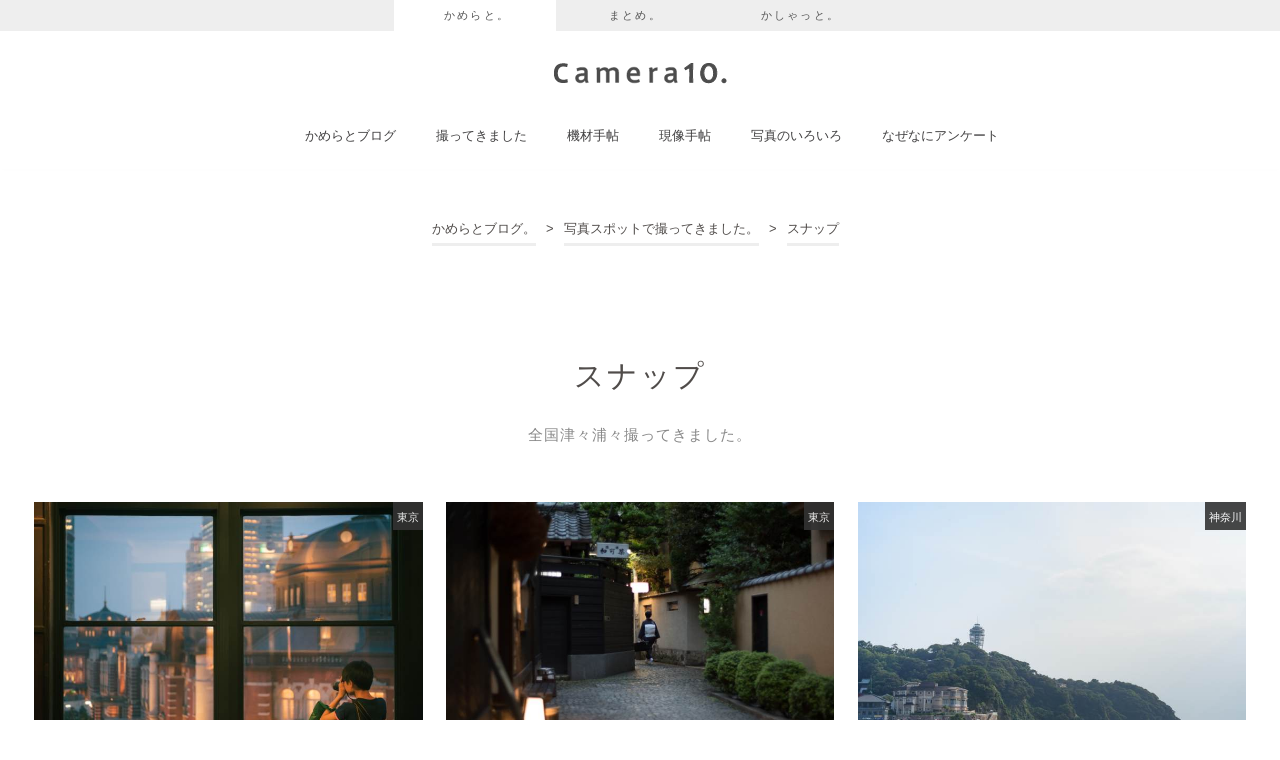

--- FILE ---
content_type: text/html; charset=UTF-8
request_url: https://camera10.me/blog/photospot/pl/%E3%82%B9%E3%83%8A%E3%83%83%E3%83%97
body_size: 17579
content:
  <!doctype html>
<html>
<head>
<meta charset="utf-8">

<meta property="og:url" content="https://camera10.me/blog/photospot/pl/%e3%82%b9%e3%83%8a%e3%83%83%e3%83%97" /> 
<meta property="og:image" content="https://camera10.me/blog/wp-content/uploads/2016/07/20160713-DSC_8278-4-1060x708.jpg" /> 
<meta property="og:site_name" content="カメラと写真をこつこつ楽しむブログ | かめらとブログ。" /> 
<meta property="og:type" content="article" />
<meta property="og:title" content="スナップの写真スポット | かめらとブログ。" />

<meta property="og:description" content="カメラと写真をこつこつ楽しんでいくブログ。">

<meta name="twitter:site" content="@camera10me" />
<meta name="twitter:creator" content="@camera10me" />
<meta name="twitter:card" content="summary_large_image" />

<title>スナップの写真スポット | かめらとブログ。</title>

<!--  -->
<link rel="alternate" type="application/rss+xml" title="かめらとブログ。 RSS Feed" href="https://camera10.me/blog/feed" />
<link rel="alternate" type="application/atom+xml" title="かめらとブログ。 Atom Feed" href="https://camera10.me/blog/feed/atom" /> 
<link rel="pingback" href="https://camera10.me/blog/xmlrpc.php" />

<!-- common_css -->
<link rel="stylesheet" media="all" href="/blog/wp-content/themes/hitooshi/style.css?1600142171" type="text/css" />
<link rel="stylesheet" href="https://camera10.me/blog/wp-content/themes/hitooshi/comment-style.css" type="text/css" />

 


<!--[if IE 7]>
<link rel="stylesheet" href="https://camera10.me/blog/wp-content/themes/hitooshi/ie7.css" type="text/css" />
<![endif]-->



<meta name="viewport" content="width=device-width, initial-scale=1, minimum-scale=1, maximum-scale=1">
<link rel="shortcut icon" href="/favicon.ico" />

<!-- common_css -->
<link href="/common/css/reset.min.css" rel="stylesheet" type="text/css" />
<link href="/common/css/sns.css?1610981497" rel="stylesheet" type="text/css"/>
<link href="/common/css/default.min.css?1620892584" rel="stylesheet" type="text/css" />
<link href="/common/css/sns_smart.css?1610981565" rel="stylesheet" type="text/css"/>
<link href="/common/css/smart.css?1620892891" rel="stylesheet" type="text/css" />

<!-- <link href='http://fonts.googleapis.com/css?family=Ubuntu:700' rel='stylesheet' type='text/css'> -->
<link rel="stylesheet" href="/common/icomoon/style.css">

<noscript>
  <link rel="stylesheet" type="text/css" href="/common/css/noscript.css?1511364560" />
</noscript>

<link rel="dns-prefetch" href="//platform.twitter.com">
<script>!function(d,s,id){var js,fjs=d.getElementsByTagName(s)[0],p=/^http:/.test(d.location)?'http':'https';if(!d.getElementById(id)){js=d.createElement(s);js.id=id;js.src=p+'://platform.twitter.com/widgets.js';fjs.parentNode.insertBefore(js,fjs);}}(document, 'script', 'twitter-wjs');</script>

<script type="text/javascript" src="//www.google.com/jsapi"></script>
<!--[if lt IE 9]>
<script src="//ajax.googleapis.com/ajax/libs/jquery/1.9.1/jquery.min.js"></script>
<script src="//ie7-js.googlecode.com/svn/version/2.1(beta4)/IE9.js"></script>
<script src="//css3-mediaqueries-js.googlecode.com/svn/trunk/css3-mediaqueries.js"></script>
<![endif]-->
<!--[if gte IE 9]><!-->
<script src="//ajax.googleapis.com/ajax/libs/jquery/2.2.4/jquery.min.js"></script>
<!--<![endif]-->
<!--[if !IE]><!-->
<script src="/common/js/picturefill.min.js" async></script>
<!--<![endif]-->
<script src="/common/js/common.min.js"></script>

<!-- Add cameraList -->
<script type="text/javascript" src="/common/js/cameraList.js" async></script>
<script type="text/javascript" async src="/common/js/tabs.js" async></script>

<script type="text/javascript">
var u_id_list = '';
var d_cat_temp = '';
var aid = [];
</script>

<!-- Add Chart.js -->
<script type="text/javascript" src="/common/js/Chart.min.js" async></script>
<script data-ad-client="ca-pub-3519827161838972" async src="https://pagead2.googlesyndication.com/pagead/js/adsbygoogle.js"></script>

<!-- GA -->
<script type="text/javascript">
  var _gaq = _gaq || [];
  _gaq.push(['_setAccount', 'UA-20641558-19']);
  _gaq.push(['_trackPageview']);

  (function() {
    var ga = document.createElement('script'); ga.type = 'text/javascript'; ga.async = true;
    ga.src = ('https:' == document.location.protocol ? 'https://ssl' : 'http://www') + '.google-analytics.com/ga.js';
    var s = document.getElementsByTagName('script')[0]; s.parentNode.insertBefore(ga, s);
  })();
</script>
<!-- end GA -->

<!-- Google tag (gtag.js) -->
<script async src="https://www.googletagmanager.com/gtag/js?id=G-DP9QQ04F78"></script>
<script>
  window.dataLayer = window.dataLayer || [];
  function gtag(){dataLayer.push(arguments);}
  gtag('js', new Date());

  gtag('config', 'G-DP9QQ04F78');
</script>
<meta name='robots' content='max-image-preview:large' />
<link rel='dns-prefetch' href='//codoc.jp' />
<link rel='stylesheet' id='wp-block-library-css' href='https://camera10.me/blog/wp-includes/css/dist/block-library/style.min.css?ver=6.2.2' type='text/css' media='all' />
<link rel='stylesheet' id='classic-theme-styles-css' href='https://camera10.me/blog/wp-includes/css/classic-themes.min.css?ver=6.2.2' type='text/css' media='all' />
<style id='global-styles-inline-css' type='text/css'>
body{--wp--preset--color--black: #000000;--wp--preset--color--cyan-bluish-gray: #abb8c3;--wp--preset--color--white: #ffffff;--wp--preset--color--pale-pink: #f78da7;--wp--preset--color--vivid-red: #cf2e2e;--wp--preset--color--luminous-vivid-orange: #ff6900;--wp--preset--color--luminous-vivid-amber: #fcb900;--wp--preset--color--light-green-cyan: #7bdcb5;--wp--preset--color--vivid-green-cyan: #00d084;--wp--preset--color--pale-cyan-blue: #8ed1fc;--wp--preset--color--vivid-cyan-blue: #0693e3;--wp--preset--color--vivid-purple: #9b51e0;--wp--preset--gradient--vivid-cyan-blue-to-vivid-purple: linear-gradient(135deg,rgba(6,147,227,1) 0%,rgb(155,81,224) 100%);--wp--preset--gradient--light-green-cyan-to-vivid-green-cyan: linear-gradient(135deg,rgb(122,220,180) 0%,rgb(0,208,130) 100%);--wp--preset--gradient--luminous-vivid-amber-to-luminous-vivid-orange: linear-gradient(135deg,rgba(252,185,0,1) 0%,rgba(255,105,0,1) 100%);--wp--preset--gradient--luminous-vivid-orange-to-vivid-red: linear-gradient(135deg,rgba(255,105,0,1) 0%,rgb(207,46,46) 100%);--wp--preset--gradient--very-light-gray-to-cyan-bluish-gray: linear-gradient(135deg,rgb(238,238,238) 0%,rgb(169,184,195) 100%);--wp--preset--gradient--cool-to-warm-spectrum: linear-gradient(135deg,rgb(74,234,220) 0%,rgb(151,120,209) 20%,rgb(207,42,186) 40%,rgb(238,44,130) 60%,rgb(251,105,98) 80%,rgb(254,248,76) 100%);--wp--preset--gradient--blush-light-purple: linear-gradient(135deg,rgb(255,206,236) 0%,rgb(152,150,240) 100%);--wp--preset--gradient--blush-bordeaux: linear-gradient(135deg,rgb(254,205,165) 0%,rgb(254,45,45) 50%,rgb(107,0,62) 100%);--wp--preset--gradient--luminous-dusk: linear-gradient(135deg,rgb(255,203,112) 0%,rgb(199,81,192) 50%,rgb(65,88,208) 100%);--wp--preset--gradient--pale-ocean: linear-gradient(135deg,rgb(255,245,203) 0%,rgb(182,227,212) 50%,rgb(51,167,181) 100%);--wp--preset--gradient--electric-grass: linear-gradient(135deg,rgb(202,248,128) 0%,rgb(113,206,126) 100%);--wp--preset--gradient--midnight: linear-gradient(135deg,rgb(2,3,129) 0%,rgb(40,116,252) 100%);--wp--preset--duotone--dark-grayscale: url('#wp-duotone-dark-grayscale');--wp--preset--duotone--grayscale: url('#wp-duotone-grayscale');--wp--preset--duotone--purple-yellow: url('#wp-duotone-purple-yellow');--wp--preset--duotone--blue-red: url('#wp-duotone-blue-red');--wp--preset--duotone--midnight: url('#wp-duotone-midnight');--wp--preset--duotone--magenta-yellow: url('#wp-duotone-magenta-yellow');--wp--preset--duotone--purple-green: url('#wp-duotone-purple-green');--wp--preset--duotone--blue-orange: url('#wp-duotone-blue-orange');--wp--preset--font-size--small: 13px;--wp--preset--font-size--medium: 20px;--wp--preset--font-size--large: 36px;--wp--preset--font-size--x-large: 42px;--wp--preset--spacing--20: 0.44rem;--wp--preset--spacing--30: 0.67rem;--wp--preset--spacing--40: 1rem;--wp--preset--spacing--50: 1.5rem;--wp--preset--spacing--60: 2.25rem;--wp--preset--spacing--70: 3.38rem;--wp--preset--spacing--80: 5.06rem;--wp--preset--shadow--natural: 6px 6px 9px rgba(0, 0, 0, 0.2);--wp--preset--shadow--deep: 12px 12px 50px rgba(0, 0, 0, 0.4);--wp--preset--shadow--sharp: 6px 6px 0px rgba(0, 0, 0, 0.2);--wp--preset--shadow--outlined: 6px 6px 0px -3px rgba(255, 255, 255, 1), 6px 6px rgba(0, 0, 0, 1);--wp--preset--shadow--crisp: 6px 6px 0px rgba(0, 0, 0, 1);}:where(.is-layout-flex){gap: 0.5em;}body .is-layout-flow > .alignleft{float: left;margin-inline-start: 0;margin-inline-end: 2em;}body .is-layout-flow > .alignright{float: right;margin-inline-start: 2em;margin-inline-end: 0;}body .is-layout-flow > .aligncenter{margin-left: auto !important;margin-right: auto !important;}body .is-layout-constrained > .alignleft{float: left;margin-inline-start: 0;margin-inline-end: 2em;}body .is-layout-constrained > .alignright{float: right;margin-inline-start: 2em;margin-inline-end: 0;}body .is-layout-constrained > .aligncenter{margin-left: auto !important;margin-right: auto !important;}body .is-layout-constrained > :where(:not(.alignleft):not(.alignright):not(.alignfull)){max-width: var(--wp--style--global--content-size);margin-left: auto !important;margin-right: auto !important;}body .is-layout-constrained > .alignwide{max-width: var(--wp--style--global--wide-size);}body .is-layout-flex{display: flex;}body .is-layout-flex{flex-wrap: wrap;align-items: center;}body .is-layout-flex > *{margin: 0;}:where(.wp-block-columns.is-layout-flex){gap: 2em;}.has-black-color{color: var(--wp--preset--color--black) !important;}.has-cyan-bluish-gray-color{color: var(--wp--preset--color--cyan-bluish-gray) !important;}.has-white-color{color: var(--wp--preset--color--white) !important;}.has-pale-pink-color{color: var(--wp--preset--color--pale-pink) !important;}.has-vivid-red-color{color: var(--wp--preset--color--vivid-red) !important;}.has-luminous-vivid-orange-color{color: var(--wp--preset--color--luminous-vivid-orange) !important;}.has-luminous-vivid-amber-color{color: var(--wp--preset--color--luminous-vivid-amber) !important;}.has-light-green-cyan-color{color: var(--wp--preset--color--light-green-cyan) !important;}.has-vivid-green-cyan-color{color: var(--wp--preset--color--vivid-green-cyan) !important;}.has-pale-cyan-blue-color{color: var(--wp--preset--color--pale-cyan-blue) !important;}.has-vivid-cyan-blue-color{color: var(--wp--preset--color--vivid-cyan-blue) !important;}.has-vivid-purple-color{color: var(--wp--preset--color--vivid-purple) !important;}.has-black-background-color{background-color: var(--wp--preset--color--black) !important;}.has-cyan-bluish-gray-background-color{background-color: var(--wp--preset--color--cyan-bluish-gray) !important;}.has-white-background-color{background-color: var(--wp--preset--color--white) !important;}.has-pale-pink-background-color{background-color: var(--wp--preset--color--pale-pink) !important;}.has-vivid-red-background-color{background-color: var(--wp--preset--color--vivid-red) !important;}.has-luminous-vivid-orange-background-color{background-color: var(--wp--preset--color--luminous-vivid-orange) !important;}.has-luminous-vivid-amber-background-color{background-color: var(--wp--preset--color--luminous-vivid-amber) !important;}.has-light-green-cyan-background-color{background-color: var(--wp--preset--color--light-green-cyan) !important;}.has-vivid-green-cyan-background-color{background-color: var(--wp--preset--color--vivid-green-cyan) !important;}.has-pale-cyan-blue-background-color{background-color: var(--wp--preset--color--pale-cyan-blue) !important;}.has-vivid-cyan-blue-background-color{background-color: var(--wp--preset--color--vivid-cyan-blue) !important;}.has-vivid-purple-background-color{background-color: var(--wp--preset--color--vivid-purple) !important;}.has-black-border-color{border-color: var(--wp--preset--color--black) !important;}.has-cyan-bluish-gray-border-color{border-color: var(--wp--preset--color--cyan-bluish-gray) !important;}.has-white-border-color{border-color: var(--wp--preset--color--white) !important;}.has-pale-pink-border-color{border-color: var(--wp--preset--color--pale-pink) !important;}.has-vivid-red-border-color{border-color: var(--wp--preset--color--vivid-red) !important;}.has-luminous-vivid-orange-border-color{border-color: var(--wp--preset--color--luminous-vivid-orange) !important;}.has-luminous-vivid-amber-border-color{border-color: var(--wp--preset--color--luminous-vivid-amber) !important;}.has-light-green-cyan-border-color{border-color: var(--wp--preset--color--light-green-cyan) !important;}.has-vivid-green-cyan-border-color{border-color: var(--wp--preset--color--vivid-green-cyan) !important;}.has-pale-cyan-blue-border-color{border-color: var(--wp--preset--color--pale-cyan-blue) !important;}.has-vivid-cyan-blue-border-color{border-color: var(--wp--preset--color--vivid-cyan-blue) !important;}.has-vivid-purple-border-color{border-color: var(--wp--preset--color--vivid-purple) !important;}.has-vivid-cyan-blue-to-vivid-purple-gradient-background{background: var(--wp--preset--gradient--vivid-cyan-blue-to-vivid-purple) !important;}.has-light-green-cyan-to-vivid-green-cyan-gradient-background{background: var(--wp--preset--gradient--light-green-cyan-to-vivid-green-cyan) !important;}.has-luminous-vivid-amber-to-luminous-vivid-orange-gradient-background{background: var(--wp--preset--gradient--luminous-vivid-amber-to-luminous-vivid-orange) !important;}.has-luminous-vivid-orange-to-vivid-red-gradient-background{background: var(--wp--preset--gradient--luminous-vivid-orange-to-vivid-red) !important;}.has-very-light-gray-to-cyan-bluish-gray-gradient-background{background: var(--wp--preset--gradient--very-light-gray-to-cyan-bluish-gray) !important;}.has-cool-to-warm-spectrum-gradient-background{background: var(--wp--preset--gradient--cool-to-warm-spectrum) !important;}.has-blush-light-purple-gradient-background{background: var(--wp--preset--gradient--blush-light-purple) !important;}.has-blush-bordeaux-gradient-background{background: var(--wp--preset--gradient--blush-bordeaux) !important;}.has-luminous-dusk-gradient-background{background: var(--wp--preset--gradient--luminous-dusk) !important;}.has-pale-ocean-gradient-background{background: var(--wp--preset--gradient--pale-ocean) !important;}.has-electric-grass-gradient-background{background: var(--wp--preset--gradient--electric-grass) !important;}.has-midnight-gradient-background{background: var(--wp--preset--gradient--midnight) !important;}.has-small-font-size{font-size: var(--wp--preset--font-size--small) !important;}.has-medium-font-size{font-size: var(--wp--preset--font-size--medium) !important;}.has-large-font-size{font-size: var(--wp--preset--font-size--large) !important;}.has-x-large-font-size{font-size: var(--wp--preset--font-size--x-large) !important;}
.wp-block-navigation a:where(:not(.wp-element-button)){color: inherit;}
:where(.wp-block-columns.is-layout-flex){gap: 2em;}
.wp-block-pullquote{font-size: 1.5em;line-height: 1.6;}
</style>
<link rel='stylesheet' id='contact-form-7-css' href='https://camera10.me/blog/wp-content/plugins/contact-form-7/includes/css/styles.css?ver=5.8' type='text/css' media='all' />
<link rel='stylesheet' id='contact-form-7-confirm-css' href='https://camera10.me/blog/wp-content/plugins/contact-form-7-add-confirm/includes/css/styles.css?ver=5.1' type='text/css' media='all' />
<link rel='stylesheet' id='dashicons-css' href='https://camera10.me/blog/wp-includes/css/dashicons.min.css?ver=6.2.2' type='text/css' media='all' />
<link rel='stylesheet' id='toc-screen-css' href='https://camera10.me/blog/wp-content/plugins/table-of-contents-plus/screen.min.css?ver=2302' type='text/css' media='all' />
<style id='toc-screen-inline-css' type='text/css'>
div#toc_container {background: #f9f9f9;border: 1px solid #aaaaaa;}
</style>
<link rel='stylesheet' id='wp-pagenavi-css' href='https://camera10.me/blog/wp-content/plugins/wp-pagenavi/pagenavi-css.css?ver=2.70' type='text/css' media='all' />
<script type='text/javascript'  src='https://codoc.jp/js/cms.js?ver=6.2.2' id='codoc-injector-js-js'  data-css="blue"  data-usercode="fg0WwFyqBw" defer></script>
<link rel="https://api.w.org/" href="https://camera10.me/blog/wp-json/" /><link rel="EditURI" type="application/rsd+xml" title="RSD" href="https://camera10.me/blog/xmlrpc.php?rsd" />
<link rel="wlwmanifest" type="application/wlwmanifest+xml" href="https://camera10.me/blog/wp-includes/wlwmanifest.xml" />
	<style type="text/css" media="all">.shortcode-star-rating{padding:0 0.5em;}.dashicons{font-size:20px;width:auto;height:auto;line-height:normal;text-decoration:inherit;vertical-align:middle;}.shortcode-star-rating [class^="dashicons dashicons-star-"]:before{color:#FCAE00;}.ssr-int{margin-left:0.2em;font-size:13px;vertical-align:middle;color:#333;}/*.shortcode-star-rating:before,.shortcode-star-rating:after{display: block;height:0;visibility:hidden;content:"\0020";}.shortcode-star-rating:after{clear:both;}*/</style>
	</head>
<body id="top" class="blog default">

<script>
  window.fbAsyncInit = function() {
	FB.init({
	  appId      : '533129996896798',
	  xfbml      : true,
	  version    : 'v2.9'
	});
	FB.AppEvents.logPageView();
  };

  (function(d, s, id){
	 var js, fjs = d.getElementsByTagName(s)[0];
	 if (d.getElementById(id)) {return;}
	 js = d.createElement(s); js.id = id;
	 js.src = "//connect.facebook.net/ja_JP/sdk.js";
	 fjs.parentNode.insertBefore(js, fjs);
   }(document, 'script', 'facebook-jssdk'));
</script>
  
<div id="header_bar">
<div id="header_wrapper">
	<div class="service-list" style="display:;">
		<div class="service-list_inner">
			<div class="now"><a href="/">かめらと。</a></div>
			<div><a href="/matome/">まとめ。</a></div>
			<div><a href="/click/">かしゃっと。</a></div>
		</div>
	</div>
	<div id="header">	
		<h1 id="title_logo"><a href="/"><img src="/common/images/logo.svg?1803202" width="170" alt="かめらと。" /></a></h1>
	</div>
</div>

<!--【PC用】-->
<nav class="nav-horizontal">
	<div id="header_nav_wrapper" class="mask">
		<ul class="clear">
			<!-- <li class="sns_b"><a href="/click/"><span>かしゃっと。</span></a></li> -->
			<li><a href="/blog/"><span>かめらとブログ</span></a></li>
			<li><a href="/blog/photospot"><span>撮ってきました</span></a></li>
			<li><a href="/blog/equipment"><span>機材手帖</span></a></li>
			<li><a href="/blog/develop"><span>現像手帖</span></a></li>
			<li><a href="/blog/tips"><span>写真のいろいろ</span></a></li>
			<li><a href="/blog/unq/"><span>なぜなにアンケート</span></a></li>
		</ul>
	</div>
</nav>

</div>


  <div id="main_wrapper">
<div id="main" class="single">

<div id="main_column" class="clear photospot_postlist" style="width: 100%;">

<div class="photospot_header">
<div class="breadcrumb" style="padding:0 0 0 0;">
<ol itemscope itemtype="http://schema.org/BreadcrumbList" id="crumb" class="clear">
<!-- Breadcrumb NavXT 7.2.0 -->
<li><span itemprop="itemListElement" itemscope itemtype="http://schema.org/ListItem"><a itemprop="item" title="かめらとブログ。." href="https://camera10.me/blog"><span itemprop="name">かめらとブログ。</span></a><meta itemprop="position" content="1"></span></li><li> &gt; </li><li><span itemprop="itemListElement" itemscope itemtype="http://schema.org/ListItem"><a itemprop="item" title="写真スポットで撮ってきました。." href="https://camera10.me/blog/photospot"><span itemprop="name">写真スポットで撮ってきました。</span></a><meta itemprop="position" content="2"></span></li><li> &gt; </li><li><span itemprop="itemListElement" itemscope itemtype="http://schema.org/ListItem"><a itemprop="item" title="スナップ." href="https://camera10.me/blog/photospot/pl/%e3%82%b9%e3%83%8a%e3%83%83%e3%83%97"><span itemprop="name">スナップ</span></a><meta itemprop="position" content="3"></span></li></ol>
</div>
</div>

 <div id="archive_headline" class="clear">
  
  
 </div><!-- END #archive_headline -->


<div class="archive_title_wrap">
	<h2 class="title">スナップ</h2>

		<div class="discription" style="">全国津々浦々撮ってきました。</div>
	</div>
	
<div id="photospot_list" style="display: none;">
<h3>都道府県別 : </h3>
<ul class="clear">
</ul>

</div>


<div class="post_wrapper clear">


<div class="post">
  
  <div class="post_content cf">
  
	<div class="archive_post_list clear">
		<a class="archive_post_list_link clear" href="https://camera10.me/blog/photospot/kitte">
		<div class="archive_post_thum">
			<img width="738" height="493" src="https://camera10.me/blog/wp-content/uploads/2016/07/20160713-DSC_8278-4-738x493.jpg" class="attachment-img738x493t size-img738x493t wp-post-image" alt="" decoding="async"   />		</div>
		
		<div class="archive_post_right">
		
			<h2 class="title">KITTE 丸の内</h2>
		
		</div>
	  	
		<div class="archive_post_bottom">
			<div class="archive_post_spot"><img width="10px" src="/common/images/icon/ic_spot.png" class="ic_address">東京駅近辺の撮影スポット</div>
			<div class="archive_post_excerpt">旧東京中央郵便局の一部を保存した商業施設「KITTE」東京駅も一望できます。</div>
		</div>
		</a>
			
					
			
	</div>
	
  </div>
  
  
  
  

  
  
<div class="meta2 cf">
<!-- <li class="post_category">未分類</li> -->
<a href="https://camera10.me/blog/photospot/t/tokyo">東京の写真スポット</a> , 
<a href="https://camera10.me/blog/photospot/pl/%e3%82%b9%e3%83%8a%e3%83%83%e3%83%97">スナップ</a> , 
	<a href="https://camera10.me/blog/photospot/pl/landmark">建造物・ランドマーク</a> , 
	<a href="https://camera10.me/blog/photospot/pl/rainy-day">雨の日</a></div>
	
	<!-- reaction_buttons -->
	<div class="archive_reaction_buttons_wrap" style="display:none;">
			</div>

	<div class="post_tag_pre"><div class="post_tag_pre_inner">東京</div></div>
	
 </div><!-- END .post -->

 
<div class="post">
  
  <div class="post_content cf">
  
	<div class="archive_post_list clear">
		<a class="archive_post_list_link clear" href="https://camera10.me/blog/photospot/kagurazaka">
		<div class="archive_post_thum">
			<img width="738" height="493" src="https://camera10.me/blog/wp-content/uploads/2016/06/20160629-DSC_6531-738x493.jpg" class="attachment-img738x493t size-img738x493t wp-post-image" alt="" decoding="async" loading="lazy"   />		</div>
		
		<div class="archive_post_right">
		
			<h2 class="title">神楽坂</h2>
		
		</div>
	  	
		<div class="archive_post_bottom">
			<div class="archive_post_spot"><img width="10px" src="/common/images/icon/ic_spot.png" class="ic_address">東京都新宿区の撮影スポット</div>
			<div class="archive_post_excerpt">大正時代に賑わった花街。花街特有の路地は日本でもここにしかないと言われています</div>
		</div>
		</a>
			
					
			
	</div>
	
  </div>
  
  
  
  

  
  
<div class="meta2 cf">
<!-- <li class="post_category">未分類</li> -->
<a href="https://camera10.me/blog/photospot/t/tokyo">東京の写真スポット</a> , 
<a href="https://camera10.me/blog/photospot/pl/%e3%82%b9%e3%83%8a%e3%83%83%e3%83%97">スナップ</a> , 
	<a href="https://camera10.me/blog/photospot/pl/%e5%8f%a4%e3%81%84%e8%a1%97%e4%b8%a6%e3%81%bf">古い街並み</a> , 
	<a href="https://camera10.me/blog/photospot/pl/%e6%a8%aa%e4%b8%81">横丁</a> , 
	<a href="https://camera10.me/blog/photospot/pl/shrine">神社</a></div>
	
	<!-- reaction_buttons -->
	<div class="archive_reaction_buttons_wrap" style="display:none;">
			</div>

	<div class="post_tag_pre"><div class="post_tag_pre_inner">東京</div></div>
	
 </div><!-- END .post -->

 
<div class="post">
  
  <div class="post_content cf">
  
	<div class="archive_post_list clear">
		<a class="archive_post_list_link clear" href="https://camera10.me/blog/photospot/enoshima">
		<div class="archive_post_thum">
			<img width="738" height="493" src="https://camera10.me/blog/wp-content/uploads/2015/08/DSC_15791-738x493.jpg" class="attachment-img738x493t size-img738x493t wp-post-image" alt="" decoding="async" loading="lazy"   />		</div>
		
		<div class="archive_post_right">
		
			<h2 class="title">江の島</h2>
		
		</div>
	  	
		<div class="archive_post_bottom">
			<div class="archive_post_spot"><img width="10px" src="/common/images/icon/ic_spot.png" class="ic_address">神奈川県藤沢市の撮影スポット</div>
			<div class="archive_post_excerpt">江戸時代から続く庶民の観光スポット。日本百景に指定されています。</div>
		</div>
		</a>
			
					
			
	</div>
	
  </div>
  
  
  
  

  
  
<div class="meta2 cf">
<!-- <li class="post_category">未分類</li> -->
<a href="https://camera10.me/blog/photospot/t/kanagawa">神奈川の写真スポット</a> , 
<a href="https://camera10.me/blog/photospot/pl/%e3%82%b9%e3%83%8a%e3%83%83%e3%83%97">スナップ</a> , 
	<a href="https://camera10.me/blog/photospot/pl/sunset">夕日</a> , 
	<a href="https://camera10.me/blog/photospot/pl/island">島</a> , 
	<a href="https://camera10.me/blog/photospot/pl/shrine">神社</a></div>
	
	<!-- reaction_buttons -->
	<div class="archive_reaction_buttons_wrap" style="display:none;">
			</div>

	<div class="post_tag_pre"><div class="post_tag_pre_inner">神奈川</div></div>
	
 </div><!-- END .post -->

 
<div class="post">
  
  <div class="post_content cf">
  
	<div class="archive_post_list clear">
		<a class="archive_post_list_link clear" href="https://camera10.me/blog/photospot/futakotamagawa">
		<div class="archive_post_thum">
			<img width="738" height="493" src="https://camera10.me/blog/wp-content/uploads/2015/07/P1390372-738x493.jpg" class="attachment-img738x493t size-img738x493t wp-post-image" alt="" decoding="async" loading="lazy"   />		</div>
		
		<div class="archive_post_right">
		
			<h2 class="title">二子玉川</h2>
		
		</div>
	  	
		<div class="archive_post_bottom">
			<div class="archive_post_spot"><img width="10px" src="/common/images/icon/ic_spot.png" class="ic_address">東京都世田谷区の撮影スポット</div>
			<div class="archive_post_excerpt">色濃く残る自然環境をベースに発展した緑の街。8月には花火大会も。</div>
		</div>
		</a>
			
					
			
	</div>
	
  </div>
  
  
  
  

  
  
<div class="meta2 cf">
<!-- <li class="post_category">未分類</li> -->
<a href="https://camera10.me/blog/photospot/t/tokyo">東京の写真スポット</a> , 
<a href="https://camera10.me/blog/photospot/pl/%e3%82%b9%e3%83%8a%e3%83%83%e3%83%97">スナップ</a> , 
	<a href="https://camera10.me/blog/photospot/pl/park">公園</a> , 
	<a href="https://camera10.me/blog/photospot/pl/shopping-street">商店街</a> , 
	<a href="https://camera10.me/blog/photospot/pl/nature">自然</a> , 
	<a href="https://camera10.me/blog/photospot/pl/fireworks">花火</a></div>
	
	<!-- reaction_buttons -->
	<div class="archive_reaction_buttons_wrap" style="display:none;">
			</div>

	<div class="post_tag_pre"><div class="post_tag_pre_inner">東京</div></div>
	
 </div><!-- END .post -->

 
<div class="post">
  
  <div class="post_content cf">
  
	<div class="archive_post_list clear">
		<a class="archive_post_list_link clear" href="https://camera10.me/blog/photospot/senso-ji">
		<div class="archive_post_thum">
			<img width="738" height="493" src="https://camera10.me/blog/wp-content/uploads/2015/07/P1390181-738x493.jpg" class="attachment-img738x493t size-img738x493t wp-post-image" alt="" decoding="async" loading="lazy"   />		</div>
		
		<div class="archive_post_right">
		
			<h2 class="title">浅草寺</h2>
		
		</div>
	  	
		<div class="archive_post_bottom">
			<div class="archive_post_spot"><img width="10px" src="/common/images/icon/ic_spot.png" class="ic_address">東京都台東区浅草の撮影スポット</div>
			<div class="archive_post_excerpt">東京都内最古のお寺「浅草寺」。浅草のシンボル「雷門」「仲見世通り」と見所満載</div>
		</div>
		</a>
			
					
			
	</div>
	
  </div>
  
  
  
  

  
  
<div class="meta2 cf">
<!-- <li class="post_category">未分類</li> -->
<a href="https://camera10.me/blog/photospot/t/tokyo">東京の写真スポット</a> , 
<a href="https://camera10.me/blog/photospot/pl/festival">お祭り</a> , 
	<a href="https://camera10.me/blog/photospot/pl/%e3%82%b9%e3%83%8a%e3%83%83%e3%83%97">スナップ</a> , 
	<a href="https://camera10.me/blog/photospot/pl/shopping-street">商店街</a> , 
	<a href="https://camera10.me/blog/photospot/pl/temple">寺院</a></div>
	
	<!-- reaction_buttons -->
	<div class="archive_reaction_buttons_wrap" style="display:none;">
			</div>

	<div class="post_tag_pre"><div class="post_tag_pre_inner">東京</div></div>
	
 </div><!-- END .post -->

 
<div class="post_no" style="border-bottom: 0;"></div>
</div><!-- END .post_wrapper -->










  <div class="page_navi cf">
<p class="back"><a href="https://camera10.me/blog/">トップページに戻る</a></p>
</div>
  




<div class="smb">
<div class="archive_post_socialbutton">
<div class="share-btn-container clear">
	<div class="share_btn tw-hbutton">
				<div>
		<a href="https://twitter.com/intent/tweet?text=%E6%B5%85%E8%8D%89%E5%AF%BA&url=https://camera10.me/blog/photospot/senso-ji" target="_blank">
			<span id="twitter-count"></span>
			<i class="icon-twitter"></i>
		</a>
				</div>
		</div>
		<div class="share_btn fb-hbutton">
				<div>
		<a href="https://www.facebook.com/sharer/sharer.php?u=https://camera10.me/blog/photospot/senso-ji" onclick="window.open(this.href, 'FBwindow', 'width=550, height=350, menubar=no, toolbar=no, scrollbars=yes'); return false;">
			<span id="facebook-count"></span>
			<i class="icon-facebook"></i>
		</a>
				</div>
		</div>
		<div class="share_btn hb-hbutton">
				<div>
		<a href="https://b.hatena.ne.jp/add?&url=https://camera10.me/blog/photospot/senso-ji&title=%E6%B5%85%E8%8D%89%E5%AF%BA" target="_blank">
			<span id="hatebu-count"></span>
			<i class="btn-icon-hatebu icon-hatena"></i>
		</a>
				</div>
		</div>
		
		<div class="share_btn pt-hbutton">
				<div>
		<a href="https://getpocket.com/edit?url=https://camera10.me/blog/photospot/senso-ji&title=%E6%B5%85%E8%8D%89%E5%AF%BA" onclick="window.open(this.href, 'FBwindow', 'width=550, height=350, menubar=no, toolbar=no, scrollbars=yes'); return false;">
			<span id="pocket-count"></span>
			<i class="icon-pocket"></i>
		</a>
				</div>
		</div>
		<div class="share_btn feedly-hbutton">
				<div>
		<a href="https://feedly.com/i/subscription/feed/https://camera10.me/blog/feed" target="_blank">
			<span id="pocket-count"></span>
			<i class="icon-feedly"></i>
		</a>
				</div>
		</div>
	</div>
</div>
</div>


<div class="photospot_header">
<div class="breadcrumb" style="margin: 0 0 26px 0;padding:0 0 0 0;">
<ol itemscope itemtype="http://schema.org/BreadcrumbList" id="crumb" class="clear">
<!-- Breadcrumb NavXT 7.2.0 -->
<li><span itemprop="itemListElement" itemscope itemtype="http://schema.org/ListItem"><a itemprop="item" title="かめらとブログ。." href="https://camera10.me/blog"><span itemprop="name">かめらとブログ。</span></a><meta itemprop="position" content="1"></span></li><li> &gt; </li><li><span itemprop="itemListElement" itemscope itemtype="http://schema.org/ListItem"><a itemprop="item" title="写真スポットで撮ってきました。." href="https://camera10.me/blog/photospot"><span itemprop="name">写真スポットで撮ってきました。</span></a><meta itemprop="position" content="2"></span></li><li> &gt; </li><li><span itemprop="itemListElement" itemscope itemtype="http://schema.org/ListItem"><a itemprop="item" title="スナップ." href="https://camera10.me/blog/photospot/pl/%e3%82%b9%e3%83%8a%e3%83%83%e3%83%97"><span itemprop="name">スナップ</span></a><meta itemprop="position" content="3"></span></li></ol>
</div>
</div>




<div id="map"></div>
<script src="https://maps.googleapis.com/maps/api/js?key=AIzaSyD6R9OUwvf3RBNU9Mp72aKtt-nhaSMygCk"></script>
<script src="/common/js/googlemap.js"></script>





<div id="photospot_list">
<h3>都道府県別 : </h3>
<ul class="clear">
<li><a href="https://camera10.me/blog/photospot/t/tokyo" title="東京の写真スポット" >東京の写真スポット</a> (65)</li><li><a href="https://camera10.me/blog/photospot/t/kanagawa" title="神奈川の写真スポット" >神奈川の写真スポット</a> (12)</li><li><a href="https://camera10.me/blog/photospot/t/kyoto" title="京都の写真スポット" >京都の写真スポット</a> (3)</li><li><a href="https://camera10.me/blog/photospot/t/aichi" title="愛知の写真スポット" >愛知の写真スポット</a> (3)</li><li><a href="https://camera10.me/blog/photospot/t/yamanashi" title="山梨の写真スポット" >山梨の写真スポット</a> (3)</li><li><a href="https://camera10.me/blog/photospot/t/saitama" title="埼玉の写真スポット" >埼玉の写真スポット</a> (2)</li><li><a href="https://camera10.me/blog/photospot/t/chiba" title="千葉の写真スポット" >千葉の写真スポット</a> (2)</li><li><a href="https://camera10.me/blog/photospot/t/shiga" title="滋賀の写真スポット" >滋賀の写真スポット</a> (2)</li><li><a href="https://camera10.me/blog/photospot/t/nara" title="奈良の写真スポット" >奈良の写真スポット</a> (2)</li><li><a href="https://camera10.me/blog/photospot/t/shizuoka" title="静岡の写真スポット" >静岡の写真スポット</a> (2)</li><li><a href="https://camera10.me/blog/photospot/t/%e8%87%aa%e5%ae%85%e3%81%ae%e5%86%99%e7%9c%9f%e3%82%b9%e3%83%9d%e3%83%83%e3%83%88" title="自宅の写真スポット" >自宅の写真スポット</a> (1)</li><li><a href="https://camera10.me/blog/photospot/t/fukushima" title="福島の写真スポット" >福島の写真スポット</a> (1)</li><li><a href="https://camera10.me/blog/photospot/t/mie" title="三重の写真スポット" >三重の写真スポット</a> (1)</li><li><a href="https://camera10.me/blog/photospot/t/ibaraki" title="茨城の写真スポット" >茨城の写真スポット</a> (1)</li><li><a href="https://camera10.me/blog/photospot/t/gifu" title="岐阜の写真スポット" >岐阜の写真スポット</a> (1)</li><li><a href="https://camera10.me/blog/photospot/t/yamaguchi" title="山口の写真スポット" >山口の写真スポット</a> (1)</li><li><a href="https://camera10.me/blog/photospot/t/nagano" title="長野の写真スポット" >長野の写真スポット</a> (1)</li><li><a href="https://camera10.me/blog/photospot/t/kagawa" title="香川の写真スポット" >香川の写真スポット</a> (1)</li></ul>

<h3>目的別 : </h3>
<ul class="clear">
<li><a href="https://camera10.me/blog/photospot/pl/nature" title="自然" >自然</a> (21)</li><li><a href="https://camera10.me/blog/photospot/pl/park" title="公園" >公園</a> (21)</li><li><a href="https://camera10.me/blog/photospot/pl/shrine" title="神社" >神社</a> (18)</li><li><a href="https://camera10.me/blog/photospot/pl/temple" title="寺院" >寺院</a> (10)</li><li><a href="https://camera10.me/blog/photospot/pl/night-view" title="夜景" >夜景</a> (9)</li><li><a href="https://camera10.me/blog/photospot/pl/rainy-day" title="雨の日" >雨の日</a> (9)</li><li><a href="https://camera10.me/blog/photospot/pl/sunset" title="夕日" >夕日</a> (8)</li><li><a href="https://camera10.me/blog/photospot/pl/garden" title="日本庭園・庭園" >日本庭園・庭園</a> (8)</li><li><a href="https://camera10.me/blog/photospot/pl/historic-sites" title="史跡・文化財" >史跡・文化財</a> (7)</li><li><a href="https://camera10.me/blog/photospot/pl/verdure" title="新緑" >新緑</a> (7)</li><li><a href="https://camera10.me/blog/photospot/pl/river" title="河川・土手" >河川・土手</a> (6)</li><li><a href="https://camera10.me/blog/photospot/pl/scenic" title="名勝地・景勝地" >名勝地・景勝地</a> (6)</li><li><a href="https://camera10.me/blog/photospot/pl/zoo-aquarium" title="動物園・水族館" >動物園・水族館</a> (5)</li><li><a href="https://camera10.me/blog/photospot/pl/sea-beach" title="海・浜辺" >海・浜辺</a> (5)</li><li><a href="https://camera10.me/blog/photospot/pl/%e3%82%b9%e3%83%8a%e3%83%83%e3%83%97" title="スナップ" >スナップ</a> (5)</li><li><a href="https://camera10.me/blog/photospot/pl/valley" title="谷・渓谷" >谷・渓谷</a> (5)</li><li><a href="https://camera10.me/blog/photospot/pl/sunrise" title="朝日・初日の出" >朝日・初日の出</a> (5)</li><li><a href="https://camera10.me/blog/photospot/pl/observatory" title="展望台" >展望台</a> (5)</li><li><a href="https://camera10.me/blog/photospot/pl/%e6%bb%9d" title="滝" >滝</a> (4)</li><li><a href="https://camera10.me/blog/photospot/pl/island" title="島" >島</a> (4)</li><li><a href="https://camera10.me/blog/photospot/pl/rural-landscape" title="田園風景" >田園風景</a> (3)</li><li><a href="https://camera10.me/blog/photospot/pl/%e3%83%95%e3%82%a9%e3%83%88%e3%83%9d%e3%82%bf" title="フォトポタ" >フォトポタ</a> (3)</li><li><a href="https://camera10.me/blog/photospot/pl/landmark" title="建造物・ランドマーク" >建造物・ランドマーク</a> (3)</li><li><a href="https://camera10.me/blog/photospot/pl/koinobori" title="鯉のぼり" >鯉のぼり</a> (3)</li><li><a href="https://camera10.me/blog/photospot/pl/shopping-street" title="商店街" >商店街</a> (3)</li><li><a href="https://camera10.me/blog/photospot/pl/the-birds" title="鳥撮り" >鳥撮り</a> (3)</li><li><a href="https://camera10.me/blog/photospot/pl/fireworks" title="花火" >花火</a> (3)</li><li><a href="https://camera10.me/blog/photospot/pl/lake" title="湖・池" >湖・池</a> (3)</li><li><a href="https://camera10.me/blog/photospot/pl/%e6%95%a3%e6%ad%a9" title="散歩" >散歩</a> (2)</li><li><a href="https://camera10.me/blog/photospot/pl/museum" title="美術館・博物館" >美術館・博物館</a> (2)</li><li><a href="https://camera10.me/blog/photospot/pl/festival" title="お祭り" >お祭り</a> (2)</li><li><a href="https://camera10.me/blog/photospot/pl/%e7%b4%85%e8%91%89" title="紅葉" >紅葉</a> (2)</li><li><a href="https://camera10.me/blog/photospot/pl/%e5%b1%b1" title="山" >山</a> (2)</li><li><a href="https://camera10.me/blog/photospot/pl/%e5%8f%a4%e3%81%84%e8%a1%97%e4%b8%a6%e3%81%bf" title="古い街並み" >古い街並み</a> (2)</li><li><a href="https://camera10.me/blog/photospot/pl/airplane" title="飛行機" >飛行機</a> (2)</li><li><a href="https://camera10.me/blog/photospot/pl/bridge" title="橋" >橋</a> (2)</li><li><a href="https://camera10.me/blog/photospot/pl/%e9%9b%aa" title="雪" >雪</a> (1)</li><li><a href="https://camera10.me/blog/photospot/pl/%e4%b8%a6%e6%9c%a8%e9%81%93" title="並木道" >並木道</a> (1)</li><li><a href="https://camera10.me/blog/photospot/pl/%e7%99%bb%e5%b1%b1" title="登山" >登山</a> (1)</li><li><a href="https://camera10.me/blog/photospot/pl/%e3%83%93%e3%82%aa%e3%83%88%e3%83%bc%e3%83%97" title="ビオトープ" >ビオトープ</a> (1)</li><li><a href="https://camera10.me/blog/photospot/pl/%e3%83%80%e3%82%a4%e3%82%a2%e3%83%a2%e3%83%b3%e3%83%89%e5%af%8c%e5%a3%ab" title="ダイアモンド富士" >ダイアモンド富士</a> (1)</li><li><a href="https://camera10.me/blog/photospot/pl/%e5%bb%ba%e9%80%a0%e7%89%a9" title="建造物" >建造物</a> (1)</li><li><a href="https://camera10.me/blog/photospot/pl/race-track" title="競馬場" >競馬場</a> (1)</li><li><a href="https://camera10.me/blog/photospot/pl/%e3%82%b5%e3%82%a4%e3%82%af%e3%83%aa%e3%83%b3%e3%82%b0" title="サイクリング" >サイクリング</a> (1)</li><li><a href="https://camera10.me/blog/photospot/pl/%e5%af%8c%e5%a3%ab%e5%b1%b1" title="富士山" >富士山</a> (1)</li><li><a href="https://camera10.me/blog/photospot/pl/%e5%8b%95%e7%89%a9" title="動物" >動物</a> (1)</li><li><a href="https://camera10.me/blog/photospot/pl/%e7%89%a7%e5%a0%b4" title="牧場" >牧場</a> (1)</li><li><a href="https://camera10.me/blog/photospot/pl/cpplus" title="CP+" >CP+</a> (1)</li><li><a href="https://camera10.me/blog/photospot/pl/%e4%b8%96%e7%95%8c%e9%81%ba%e7%94%a3" title="世界遺産" >世界遺産</a> (1)</li><li><a href="https://camera10.me/blog/photospot/pl/%e6%b9%96" title="湖" >湖</a> (1)</li><li><a href="https://camera10.me/blog/photospot/pl/%e6%a8%aa%e4%b8%81" title="横丁" >横丁</a> (1)</li><li><a href="https://camera10.me/blog/photospot/pl/railway" title="鉄道" >鉄道</a> (1)</li><li><a href="https://camera10.me/blog/photospot/pl/airport" title="空港" >空港</a> (1)</li><li><a href="https://camera10.me/blog/photospot/pl/theme-park" title="テーマパーク" >テーマパーク</a> (1)</li><li><a href="https://camera10.me/blog/photospot/pl/castle" title="城" >城</a> (1)</li></ul>

<h3>花・植物 : </h3>
<ul class="clear">
<li><a href="https://camera10.me/blog/photospot/fl/cosmos" title="秋桜（コスモス）" >秋桜（コスモス）</a> (8)</li><li><a href="https://camera10.me/blog/photospot/fl/cherry-blossoms" title="桜" >桜</a> (8)</li><li><a href="https://camera10.me/blog/photospot/fl/autumn-leaves" title="紅葉" >紅葉</a> (6)</li><li><a href="https://camera10.me/blog/photospot/fl/ajisai" title="紫陽花（あじさい）" >紫陽花（あじさい）</a> (6)</li><li><a href="https://camera10.me/blog/photospot/fl/red-spider-lily" title="曼珠沙華/彼岸花" >曼珠沙華/彼岸花</a> (5)</li><li><a href="https://camera10.me/blog/photospot/fl/lotus" title="蓮" >蓮</a> (4)</li><li><a href="https://camera10.me/blog/photospot/fl/iris" title="菖蒲" >菖蒲</a> (4)</li><li><a href="https://camera10.me/blog/photospot/fl/ume" title="梅" >梅</a> (4)</li><li><a href="https://camera10.me/blog/photospot/fl/%e3%83%84%e3%83%84%e3%82%b8" title="ツツジ" >ツツジ</a> (3)</li><li><a href="https://camera10.me/blog/photospot/fl/canola-flower" title="菜の花" >菜の花</a> (2)</li><li><a href="https://camera10.me/blog/photospot/fl/sunflower" title="向日葵" >向日葵</a> (1)</li><li><a href="https://camera10.me/blog/photospot/fl/narcissus" title="水仙" >水仙</a> (1)</li><li><a href="https://camera10.me/blog/photospot/fl/%e8%97%a4" title="藤" >藤</a> (1)</li><li><a href="https://camera10.me/blog/photospot/fl/%e6%a4%bf" title="椿" >椿</a> (1)</li><li><a href="https://camera10.me/blog/photospot/fl/%e3%82%b5%e3%83%ab%e3%82%b9%e3%83%99%e3%83%aa%e7%99%be%e6%97%a5%e7%b4%85" title="サルスベリ(百日紅)" >サルスベリ(百日紅)</a> (1)</li></ul>
</div>






<div class="ad_main_bottom">
	<p style="color:#666;margin-bottom:5px;">スポンサーリンク</p>
	<ul class="clear">
		
		
		<li class="ad_9647377447" style="float:left;margin: 0 0 8px 0;">
			<!--【PC】-->
			<!-- hitooshi 336x280 main_bottom -->
			<ins class="adsbygoogle"
				 style="display:inline-block;width:336px;height:280px"
				 data-ad-client="ca-pub-3519827161838972"
				 data-ad-slot="5077577040"></ins>
			<script>
				width = document.documentElement.clientWidth;
				if( width < 340) {
					$(".ad_9647377447 ins").css('width',300).css('height',250);
					(adsbygoogle = window.adsbygoogle || []).push({});
				}else{
					(adsbygoogle = window.adsbygoogle || []).push({});
				}
			</script>
		</li>
		
		<li class="ad_main_bottom_my" style="display: none;left;margin: 0 0 8px 0;">
			<div class="rotationbaner"><div style="text-align: center;"><a href="https://www.youtube.com/channel/UCy-JYbQtP14YNB-iWbV_wHA/"><img class="preload lazyload" src="/p/d/d.png?size=168x140" data-srcset="https://camera10.me/blog/wp-content/uploads/2020/06/youtube.jpg" /></a><script src="https://apis.google.com/js/platform.js"></script><div class="g-ytsubscribe" data-channelid="UCy-JYbQtP14YNB-iWbV_wHA" data-layout="default" data-count="default"></div></div></div>		</li>
		
		<li class="ad_7958679843" style="display: block;">
			<!-- hitooshi 336x280 main_bottom 2 -->
			<ins class="adsbygoogle"
				 style="display:inline-block;width:336px;height:280px"
				 data-ad-client="ca-pub-3519827161838972"
				 data-ad-slot="7958679843"></ins>
			<script>
				width = document.documentElement.clientWidth;
				if ( width < 736 ) {
					$('.ad_main_bottom_my').css('display','block');
					$('.ad_7958679843').remove();
					//$('.ad_main_bottom_my').addClass('display');
				}else{
					$('.ad_main_bottom_my').remove();
					$('.ad_sb_my').remove();
					(adsbygoogle = window.adsbygoogle || []).push({});
				}
			</script>
			
		</li>
		
		
		<li style="display: block;float:left;width: 340px;">
			<div style="background: #F5F5F5;padding: 10px;">
				<h4 style="padding: 10px;">ブログの更新情報はこちらで配信してます！</h4>
				<div class="fb-like-box" data-href="https://www.facebook.com/camera10.me" data-colorscheme="light" data-show-faces="false" data-header="false" data-stream="false" data-show-border="false"></div>
				<div style="padding: 10px;">
				<a href="https://twitter.com/camera10me" class="twitter-follow-button" data-show-count="false" data-lang="ja">@camera10meさんをフォロー</a>
				<script>!function(d,s,id){var js,fjs=d.getElementsByTagName(s)[0],p=/^http:/.test(d.location)?'http':'https';if(!d.getElementById(id)){js=d.createElement(s);js.id=id;js.src=p+'://platform.twitter.com/widgets.js';fjs.parentNode.insertBefore(js,fjs);}}(document, 'script', 'twitter-wjs');</script>
				</div>
				<div style="padding: 10px;">
				<a href='https://cloud.feedly.com/#subscription%2Ffeed%2Fhttp%3A%2F%2Fcamera10.me%2Fblog%2Ffeed%2F'  target='blank'><img id='feedlyFollow' src='https://s3.feedly.com/img/follows/feedly-follow-rectangle-flat-medium_2x.png' alt='follow us in feedly' width='71' height='28'></a>
				</div>
			</div>
		</li>
	
	</ul>
</div>






<!-- カテゴリの説明文 -->


</div><!-- END #main_column -->



<div id="sidecolumn_wrapper" style="display:none;">
 <div id="sidecolumn_inner">

<div style="height: 29px; margin: 0 0 36px 0">
<script>
  (function() {
    var cx = 'partner-pub-3519827161838972:1547628246';
    var gcse = document.createElement('script');
    gcse.type = 'text/javascript';
    gcse.async = true;
    gcse.src = (document.location.protocol == 'https:' ? 'https:' : 'http:') +
        '//www.google.com/cse/cse.js?cx=' + cx;
    var s = document.getElementsByTagName('script')[0];
    s.parentNode.insertBefore(gcse, s);
  })();
</script>
<gcse:searchbox-only></gcse:searchbox-only>
</div>


<div class="side_widget widget_execphp" id="execphp-6">
			<div class="execphpwidget">
	<div class="ad_3551371440 ad_side_top" style="text-align:center;">
		<ins class="adsbygoogle"
			 style="display:inline-block;width:300px;height:250px"
			 data-ad-client="ca-pub-3519827161838972"
			 data-ad-slot="3551371440"></ins>
		<script>
			width = document.documentElement.clientWidth;
			if ( width < 736 ) {
				$(".ad_3551371440").remove();
			}else{
				(adsbygoogle = window.adsbygoogle || []).push({});
			}
		</script>
		</div>
	</div>
		</div>
<div class="side_widget widget_execphp" id="execphp-3">
<h3 class="headline">新着記事</h3>
			<div class="execphpwidget"><p><!--↓↓ begin Blog ↓↓--></p>
<div class="feed_box">
<h2 class="new_item">最近の投稿<span class="right">New</span></h2>
<ul class="news clear">
<li class="news_box1">
<div class="inner_box"><a href="https://camera10.me/blog/dahon-boardwalk-d7-v3"></p>
<div class="feed_img"><img class="preload lazyload" src="/p/d/d.png?size=54x54" data-srcset="https://camera10.me/blog/wp-content/uploads/2023/08/DSCF6148-4-108x108.jpg" /></div>
<div class="feed_info_wrap">
<div class="feed_meta">
<div class="feed_day"><span class="new">New</span>2023.08.12</div>
</div>
<div class="feed_title">DAHON Boardwalk D7 のちょこっと軽量化と坂道対策に購入、カスタムしたもの</div>
</div>
<p></a></div>
</li>
<li class="news_box2">
<div class="inner_box"><a href="https://camera10.me/blog/yachohajime"></p>
<div class="feed_img"><img class="preload lazyload" src="/p/d/d.png?size=54x54" data-srcset="https://camera10.me/blog/wp-content/uploads/2021/03/20210324-DSCF1395-108x108.jpg" /></div>
<div class="feed_info_wrap">
<div class="feed_meta">
<div class="feed_day">2021.03.24</div>
<div class="feed_cattag"><span class="cat_other">その他</span></div>
</div>
<div class="feed_title">野鳥撮影を始めるにあたって頭をでっかくするために購入した書籍、Kindle Unlimitedの読み放題な野鳥の書籍。</div>
</div>
<p></a></div>
</li>
<li class="news_box3">
<div class="inner_box"><a href="https://camera10.me/blog/slik-sbh-61"></p>
<div class="feed_img"><img class="preload lazyload" src="/p/d/d.png?size=54x54" data-srcset="https://camera10.me/blog/wp-content/uploads/2021/03/20210316-DSCF9562-2-108x108.jpg" /></div>
<div class="feed_info_wrap">
<div class="feed_meta">
<div class="feed_day">2021.03.22</div>
<div class="feed_cattag"><span class="cat_review">レビュー</span></div>
</div>
<div class="feed_title">約48gで耐荷重量1kgの小型自由雲台 SLIK SBH-61 を試す。</div>
</div>
<p></a></div>
</li>
<li class="news_box4">
<div class="inner_box"><a href="https://camera10.me/blog/built-bottole-tote"></p>
<div class="feed_img"><img class="preload lazyload" src="/p/d/d.png?size=54x54" data-srcset="https://camera10.me/blog/wp-content/uploads/2021/03/20210315-DSCF9527-108x108.jpg" /></div>
<div class="feed_info_wrap">
<div class="feed_meta">
<div class="feed_day">2021.03.15</div>
<div class="feed_cattag"><span class="cat_review">レビュー</span></div>
</div>
<div class="feed_title">BUILT ボトルトート がトラベル三脚 SLIK エアリー S100 の持ち運びにぴったりでした。</div>
</div>
<p></a></div>
</li>
<li class="news_box5">
<div class="inner_box"><a href="https://camera10.me/blog/slik-airy-s100"></p>
<div class="feed_img"><img class="preload lazyload" src="/p/d/d.png?size=54x54" data-srcset="https://camera10.me/blog/wp-content/uploads/2021/03/20210312-DSCF9397-108x108.jpg" /></div>
<div class="feed_info_wrap">
<div class="feed_meta">
<div class="feed_day">2021.03.13</div>
<div class="feed_cattag"><span class="cat_review">レビュー</span></div>
</div>
<div class="feed_title">縮長30cmの小型軽量割り切りトラベル三脚。SLIK エアリー S100 がお気に入りです。</div>
</div>
<p></a></div>
</li>
<li class="news_box6">
<div class="inner_box"><a href="https://camera10.me/blog/cpplus2021online"></p>
<div class="feed_img"><img class="preload lazyload" src="/p/d/d.png?size=54x54" data-srcset="https://camera10.me/blog/wp-content/uploads/2021/02/cpplus2021online_01-108x108.jpg" /></div>
<div class="feed_info_wrap">
<div class="feed_meta">
<div class="feed_day">2021.02.28</div>
<div class="feed_cattag"><span class="cat_cameraapri">まとめ</span></div>
</div>
<div class="feed_title">CP+2021 ONLINEで視聴した動画【随時更新】</div>
</div>
<p></a></div>
</li>
<li class="news_box7">
<div class="inner_box"><a href="https://camera10.me/blog/fuchu-kyodonomori-2021"></p>
<div class="feed_img"><img class="preload lazyload" src="/p/d/d.png?size=54x54" data-srcset="https://camera10.me/blog/wp-content/uploads/2021/02/20210304-DSCF8798-3-108x108.jpg" /></div>
<div class="feed_info_wrap">
<div class="feed_meta">
<div class="feed_day">2021.02.26</div>
<div class="feed_cattag"><span class="cat_spot">撮ってきました</span></div>
</div>
<div class="feed_title">府中郷土の森博物館の梅園で見頃な梅とちょこっと梅ジローを撮ってきました。【3月4日更新】</div>
</div>
<p></a></div>
</li>
<li class="news_box8">
<div class="inner_box"><a href="https://camera10.me/blog/dahon-boardwalk-d7-schwalbe-marathon-racer-20x150"></p>
<div class="feed_img"><img class="preload lazyload" src="/p/d/d.png?size=54x54" data-srcset="https://camera10.me/blog/wp-content/uploads/2021/02/20210209-DSCF7679-2120-2-108x108.jpg" /></div>
<div class="feed_info_wrap">
<div class="feed_meta">
<div class="feed_day">2021.02.19</div>
</div>
<div class="feed_title">Dahon Boardwalk D7のタイヤをシュワルベ マラソンレーサー 20×1.50に履き替えました。</div>
</div>
<p></a></div>
</li>
</ul>
</div>
<div class="toblog"><a href="/blog/">新着記事をもっと見る⇒</a></div>
<p><!--↑↑ end Blog ↑↑--></p>
</div>
		</div>
<div class="side_widget widget_execphp" id="execphp-16">
			<div class="execphpwidget">
	<div class="ad_9587380756" style="text-align:center;">
		<ins class="adsbygoogle"
			style="display:block"
			data-ad-client="ca-pub-3519827161838972"
			data-ad-slot="9587380756"
			data-ad-format="auto"
			data-full-width-responsive="true"></ins>
		<script>
			width = document.documentElement.clientWidth;
			if ( width < 736 ) {
				$(".ad_9587380756").remove();
			}else{
				(adsbygoogle = window.adsbygoogle || []).push({});
			}
		</script>
		</div>
	</div>
		</div>
<div class="side_widget widget_execphp" id="execphp-13">
<h3 class="headline">撮影スポット</h3>
			<div class="execphpwidget"><div id="side_photospot" style="margin:0;">
<div class="side_photospot_wrapper"><div class="side_photospot_block"><a href="https://camera10.me/blog/fuchu-kyodonomori-2021"><div class="side_photospot_img"><img class="preload lazyload" src="/p/d/d.png?size=175x116" data-srcset="https://camera10.me/blog/wp-content/uploads/2021/02/20210304-DSCF8798-3-350x232.jpg"></div><div class="side_photospot_comment">府中郷土の森博物館の梅園で見頃な梅とちょこっと梅ジローを撮ってきました。【3月4日更新】</div><div class="side_photospot_title">ちょこっと梅ジローを撮ってきました。</div></a></div><div class="side_photospot_block"><a href="https://camera10.me/blog/kinjo-diamondfuji"><div class="side_photospot_img"><img class="preload lazyload" src="/p/d/d.png?size=175x116" data-srcset="https://camera10.me/blog/wp-content/uploads/2021/01/20210130-DSCF7127-HDR-3-350x232.jpg"></div><div class="side_photospot_comment">近所のダイアモンド富士スポットで撮影にチャレンジしてみました。【2021年2月1日更新】</div><div class="side_photospot_title">ダイアモンド富士にチャレンジしてみました。</div></a></div><div class="side_photospot_block"><a href="https://camera10.me/blog/tokina-500mm-rmc"><div class="side_photospot_img"><img class="preload lazyload" src="/p/d/d.png?size=175x116" data-srcset="https://camera10.me/blog/wp-content/uploads/2021/01/20210112-DSCF5852-2-350x232.jpg"></div><div class="side_photospot_comment">ちょっくら Tokina 500mm RMC で撮ってきました。</div><div class="side_photospot_title">ちょっくら Tokina 500mm RMC で撮ってきました。</div></a></div><div class="side_photospot_block"><a href="https://camera10.me/blog/2021first-sunrise"><div class="side_photospot_img"><img class="preload lazyload" src="/p/d/d.png?size=175x116" data-srcset="https://camera10.me/blog/wp-content/uploads/2021/01/20210102-DSCF5162-HDR-3-350x232.jpg"></div><div class="side_photospot_comment">近所のお山で2021年の初日の出を撮ってきました。</div><div class="side_photospot_title">初日の出を撮ってきました。</div></a></div><div class="toblog" style="font-weight: bold;"><a href="https://camera10.me/blog/photospot">撮影スポットの一覧をみる</a></div></div></div></div>
		</div>
<div class="side_widget widget_text" id="text-12">
			<div class="textwidget"><div id="like_box" style="background: #F5F5F5;">
	<div style="margin: 0 0 10px 0;min-height:230px;">
	<div class="fb-page" data-href="https://www.facebook.com/camera10.me" data-width="280" data-small-header="false" data-adapt-container-width="false" data-hide-cover="false" data-show-facepile="true"><blockquote cite="https://www.facebook.com/camera10.me" class="fb-xfbml-parse-ignore"><a href="https://www.facebook.com/camera10.me">かめらと。</a></blockquote></div>
	</div>
	<div style="margin: 0 0 10px 0;">
	<a href="https://twitter.com/camera10me" class="twitter-follow-button" data-show-count="false" data-lang="ja">@camera10meさんをフォロー</a>
	</div>
	<div style="margin: 0;">
	<a href="https://feedly.com/i/subscription/feed/https://camera10.me/blog/feed" target="blank" rel="noopener"><img id="feedlyFollow" src="https://s3.feedly.com/img/follows/feedly-follow-rectangle-flat-medium_2x.png" alt="follow us in feedly" width="71" height="28"></a>
<br>
<br>
<script src="https://apis.google.com/js/platform.js"></script>
<div class="g-ytsubscribe" data-channelid="UCy-JYbQtP14YNB-iWbV_wHA" data-layout="default" data-count="default"></div>
	</div>
</div></div>
		</div>
<div class="side_widget widget_execphp" id="execphp-15">
<h3 class="headline">週間人気ランキング</h3>
			<div class="execphpwidget">	<div class="feed_box">
	<ul class="news clear">
     <li class="news_box1">
     <div class="inner_box">
		<a href="https://camera10.me/blog/tips/camera-moisture-measures">
		<div class="feed_img"><img class="preload lazyload" src="/p/d/d.png?size=54x54" data-srcset="https://camera10.me/blog/wp-content/uploads/2015/05/camera-moisture-measures_01_-108x108.jpg" /></div>
		<div class="feed_info_wrap">
		<div class="feed_meta">
				<div class="feed_day"><i class="icon icon-history"></i> 2019.11.5</div>
				<div class="feed_cattag" style="display: none;"><span class="cat_acce">レビュー</span></div>
		</div>
		<div class="feed_title">カメラ・レンズの湿気対策と最適な保管方法。防湿・カビ対策まとめ。梅雨の準備は万全ですか？</div>
</div>
</a>
</div>
		</li>
     <li class="news_box1">
     <div class="inner_box">
		<a href="https://camera10.me/blog/tips/software/webapri/bulk-resize-photos">
		<div class="feed_img"><img class="preload lazyload" src="/p/d/d.png?size=54x54" data-srcset="https://camera10.me/blog/wp-content/uploads/2015/06/150621_bulk_resize_photos-738x4851-108x108.jpg" /></div>
		<div class="feed_info_wrap">
		<div class="feed_meta">
				<div class="feed_day"><i class="icon icon-history"></i> 2017.12.13</div>
				<div class="feed_cattag" style="display: none;"><span class="cat_acce">レビュー</span></div>
		</div>
		<div class="feed_title">写真をかんたん一括リサイズ！ブラウザにドラッグするだけで画像をまとめて縮小できる「Bulk Resize Photos」がちょー便利！</div>
</div>
</a>
</div>
		</li>
     <li class="news_box1">
     <div class="inner_box">
		<a href="https://camera10.me/blog/tips/camera-basic-technique/sensor-dust-cleaning">
		<div class="feed_img"><img class="preload lazyload" src="/p/d/d.png?size=54x54" data-srcset="https://camera10.me/blog/wp-content/uploads/2015/08/20160802-DSC_9828-Edit-108x108.jpg" /></div>
		<div class="feed_info_wrap">
		<div class="feed_meta">
				<div class="feed_day"><i class="icon icon-history"></i> 2019.11.12</div>
				<div class="feed_cattag" style="display: none;"><span class="cat_acce">レビュー</span></div>
		</div>
		<div class="feed_title">写真に黒い斑点が付いたと思ったら。センサーに付いたゴミの原因とブロアーを使った清掃方法と注意点</div>
</div>
</a>
</div>
		</li>
     <li class="news_box1">
     <div class="inner_box">
		<a href="https://camera10.me/blog/tips/cameras-trivia/lens-rotation-direction">
		<div class="feed_img"><img class="preload lazyload" src="/p/d/d.png?size=54x54" data-srcset="https://camera10.me/blog/wp-content/uploads/2015/04/P11202431-108x108.jpg" /></div>
		<div class="feed_info_wrap">
		<div class="feed_meta">
				<div class="feed_day"><i class="icon icon-history"></i> 2018.7.23</div>
				<div class="feed_cattag" style="display: none;"><span class="cat_acce">レビュー</span></div>
		</div>
		<div class="feed_title">ズームリング・ピントリングの回転方向、カメラ・レンズのメーカー別まとめ。キヤノンとニコンが逆なのは何故？</div>
</div>
</a>
</div>
		</li>
     <li class="news_box1">
     <div class="inner_box">
		<a href="https://camera10.me/blog/tips/basic_composition">
		<div class="feed_img"><img class="preload lazyload" src="/p/d/d.png?size=54x54" data-srcset="https://camera10.me/blog/wp-content/uploads/2014/10/2530_basic_composition_01_4-108x108.jpg" /></div>
		<div class="feed_info_wrap">
		<div class="feed_meta">
				<div class="feed_day"><i class="icon icon-history"></i> 2020.11.11</div>
				<div class="feed_cattag" style="display: none;"><span class="cat_acce">レビュー</span></div>
		</div>
		<div class="feed_title">「構図」で写真が上手くなる！カメラ初心者が覚えたい9つの基本の構図テクニック</div>
</div>
</a>
</div>
		</li>
     <li class="news_box1">
     <div class="inner_box">
		<a href="https://camera10.me/blog/tips/photo-recovery">
		<div class="feed_img"><img class="preload lazyload" src="/p/d/d.png?size=54x54" data-srcset="https://camera10.me/blog/wp-content/uploads/2015/01/recuva_01-700x440-108x108.jpg" /></div>
		<div class="feed_info_wrap">
		<div class="feed_meta">
				<div class="feed_day"><i class="icon icon-history"></i> 2020.10.7</div>
				<div class="feed_cattag" style="display: none;"><span class="cat_acce">レビュー</span></div>
		</div>
		<div class="feed_title">削除した写真を復元！SDカードから消してしまったデジカメの写真を「Recuva（フリーソフト）」でかんたんに復活する方法</div>
</div>
</a>
</div>
		</li>
     <li class="news_box1">
     <div class="inner_box">
		<a href="https://camera10.me/blog/matome/camera-accessory">
		<div class="feed_img"><img class="preload lazyload" src="/p/d/d.png?size=54x54" data-srcset="https://camera10.me/blog/wp-content/uploads/2015/01/DSC_9365-700x468-108x108.jpg" /></div>
		<div class="feed_info_wrap">
		<div class="feed_meta">
				<div class="feed_day"><i class="icon icon-history"></i> 2021.3.4</div>
				<div class="feed_cattag" style="display: none;"><span class="cat_acce">レビュー</span></div>
		</div>
		<div class="feed_title">初めての一眼レフ・ミラーレスカメラに便利なおすすめグッズとあると助かるカメラアクセサリーをまとめました。</div>
</div>
</a>
</div>
		</li>
     <li class="news_box1">
     <div class="inner_box">
		<a href="https://camera10.me/blog/tips/camera-basic-technique/photo-developed">
		<div class="feed_img"><img class="preload lazyload" src="/p/d/d.png?size=54x54" data-srcset="https://camera10.me/blog/wp-content/uploads/2015/05/20130804-20130804-NIKON-1-V1-DSC_8022-Edit-4-4-108x108.jpg" /></div>
		<div class="feed_info_wrap">
		<div class="feed_meta">
				<div class="feed_day"><i class="icon icon-history"></i> 2020.10.12</div>
				<div class="feed_cattag" style="display: none;"><span class="cat_acce">レビュー</span></div>
		</div>
		<div class="feed_title">RAW現像って何？RAWとJPEGのメリットデメリットとRAW現像による写真の違い</div>
</div>
</a>
</div>
		</li>
     <li class="news_box1">
     <div class="inner_box">
		<a href="https://camera10.me/blog/compare/a6000-vs-a-nex-6-vs-a-nex-7">
		<div class="feed_img"><img class="preload lazyload" src="/p/d/d.png?size=54x54" data-srcset="https://camera10.me/blog/wp-content/uploads/2014/03/a6000_2_1-108x108.jpg" /></div>
		<div class="feed_info_wrap">
		<div class="feed_meta">
				<div class="feed_day"><i class="icon icon-history"></i> 2016.9.2</div>
				<div class="feed_cattag" style="display: none;"><span class="cat_acce">レビュー</span></div>
		</div>
		<div class="feed_title">ソニー α6000 vs NEX-6 vs NEX-7 仕様比較。α6000から見る新旧 α Eマウント上級モデル比較</div>
</div>
</a>
</div>
		</li>
     <li class="news_box1">
     <div class="inner_box">
		<a href="https://camera10.me/blog/tips/cameras-trivia/bokeh">
		<div class="feed_img"><img class="preload lazyload" src="/p/d/d.png?size=54x54" data-srcset="https://camera10.me/blog/wp-content/uploads/2015/09/20150924-DSC_3922-108x108.jpg" /></div>
		<div class="feed_info_wrap">
		<div class="feed_meta">
				<div class="feed_day"><i class="icon icon-history"></i> 2018.3.29</div>
				<div class="feed_cattag" style="display: none;"><span class="cat_acce">レビュー</span></div>
		</div>
		<div class="feed_title">写真の&quot;ボケ&quot;は世界の共通語。英語で&quot;Bokeh&quot;と書いてボケと読む</div>
</div>
</a>
</div>
		</li>
</ul>
</div>
</div>
		</div>
<div class="side_widget widget_execphp" id="execphp-14">
			<div class="execphpwidget"><div id="sb_banner" class="ad_sb_my" style="margin:0;">
<div class="rotationbaner"><div style="text-align: center;"><a href="https://www.youtube.com/channel/UCy-JYbQtP14YNB-iWbV_wHA/"><img class="preload lazyload" src="/p/d/d.png?size=168x140" data-srcset="https://camera10.me/blog/wp-content/uploads/2020/06/youtube.jpg" /></a><script src="https://apis.google.com/js/platform.js"></script><div class="g-ytsubscribe" data-channelid="UCy-JYbQtP14YNB-iWbV_wHA" data-layout="default" data-count="default"></div></div></div></div>
<script>
	width = document.documentElement.clientWidth;
	if ( width < 736 ) {
		$('.ad_sb_my').remove();
	}
</script></div>
		</div>
<div class="side_widget widget_text" id="text-13">
			<div class="textwidget">
<div id="footer_pagetop"><a href="#top">▲PAGE TOPへ</a></div></div>
		</div>

</div></div>

</div>


</div><!-- END #main_content -->

<script type="text/javascript" src="/common/js/side_scroll.min.js" async></script>
<script src="/common/js/lazysize/lazysizes.min.js" type="text/javascript"></script>
<script>
//(function(){
	var docElem = document.documentElement;
	window.lazySizesConfig = window.lazySizesConfig || {};
	window.lazySizesConfig.loadMode = 1;
	//set expand to a higher value on larger displays
	// console.log(Math.max(Math.min(docElem.clientWidth, docElem.clientHeight, 1222) - 1, 359));
	// console.log(lazySizesConfig.expand < 380 ? 3 : 2);
	// window.lazySizesConfig.expand = Math.max(Math.min(docElem.clientWidth, docElem.clientHeight, 1222) - 1, 359);
	// window.lazySizesConfig.expFactor = lazySizesConfig.expand < 380 ? 6 : 4;	//何個
//})();
</script>

<script src="/common/js/twentytwenty/js/jquery.event.move.js" type="text/javascript" ></script>
<script src="/common/js/twentytwenty/js/jquery.twentytwenty.js" type="text/javascript" ></script>
<link rel="stylesheet" href="/common/js/twentytwenty/css/twentytwenty.css" type="text/css" media="screen" />

<script type="text/javascript" src="/common/js/Pinto-master/jquery.pinto.min.js"></script>
<script src="/common/js/imagesloaded/imagesloaded.pkgd.min.js" type="text/javascript"></script>
<script>
$(document).ready(function() {
	if( $('.post2unq .unq').size() ){
		$('.newsns a').click(function(){
			_gaq.push(['_trackEvent', 'Banner Links' , 'Click' , $(this).find('img').attr('src') ]);
		});
	}else{
		$('.newsns a').click(function(){
			_gaq.push(['_trackEvent', 'Banner Links' , 'Click' , $(this).find('img').attr('src') ]);
		});
	}

	var endcount = 0;
	$('.photos').each(function(){
		endcount++;
	});
	var count = 1;
	pintpint();
	function pintpint(){
		
		var w = window.innerWidth ? window.innerWidth: $(window).width();
		var now_class = '';
		
		if($('.photo_post_inner_embedJson').size()){
			$photo_post_wrap = $('.photo_post_inner_embedJson');
			now_class = 'photo_post_inner_embedJson';
			
		}else if($('.photo_post_inner_embedJson_footer').size()){
			$photo_post_wrap = $('.photo_post_inner_embedJson_footer');
			now_class = 'photo_post_inner_embedJson_footer';
			
		}else if($('.photo_post_inner_embedPhoto').size()){
			$photo_post_wrap = $('.photo_post_inner_embedPhoto');
			now_class = 'photo_post_inner_embedPhoto';
			
		}else if($('.photo_post_inner'+count).size()){
			$photo_post_wrap = $('.photo_post_inner'+count);
		}else{
			return false;
		}
		//console.log('.photo_post_inner'+count);
		
		var itemWidth = parseInt($photo_post_wrap.attr('data-width')) * 0.98;
		var itemGapX = parseInt($photo_post_wrap.attr('data-gap'));
		var itemGapY = itemGapX * 1.4;
		
		if( $photo_post_wrap.attr('data-width') === undefined ){
			itemWidth = $photo_post_wrap.width();
		}
		if( $photo_post_wrap.attr('data-gap') === undefined ){
			
			if( w < 640 ){
				itemGapX = 36;
			}else{
				itemGapX = 72;
			}
			itemGapY = itemGapX;
		}
		
		$photo_post_wrap.imagesLoaded(function () {	
			count++;
			$photo_post_wrap.pinto({
				itemWidth:itemWidth,
				gapX:itemGapX,
				gapY:itemGapY,
			}).animate({ opacity: "1.0"}, {duration: 400, easing: 'swing' });
			
			if( count <= endcount ){
				if( now_class !== '' ){
					$photo_post_wrap.removeClass(now_class);
				}
				pintpint();
			}else{
				$('.photos').removeClass('photoloaded');
			}
			
			$(".twentytwenty").twentytwenty();
		});
		
	}
	
	$(".pd_avatar img").error(function(){
	  $(this).attr({
		 "src":"/common/images/noprofile.png"
	  });
	});

	$(".thumb img").imagesLoaded(function () {	
		$(".twentytwenty").twentytwenty();
	});
	
	$(".twentytwenty").twentytwenty();
});
</script>

<div class="beta_contact">

	<ul style="display:;padding:12px 0 0 0;">
		<li><span class="new attention">New</span> 2018/3/21 マイページの<a href="/@camera10.pics/equipment/">所有機材ページ</a>の表示を変更しました。</li>
		<li>2018/2/10 29件の<a href="/blog/manage/equipment-update-information">機材情報</a>を更新しました。</li>
	</ul>
	
	<!--
	<ul style="display: none;">
	<li>2017/12/23 15件の<a href="/blog/manage/equipment-update-information">機材情報</a>を更新しました。</li>
		<li>2017/9/20 64件の<a href="/blog/manage/equipment-update-information">機材情報</a>を更新しました。</li>
		<li>2017/2/15 50件の<a href="/blog/manage/equipment-update-information">機材情報</a>を更新しました。</li>
		<li>2017/2/3 <a href="/blog/manage/equipment-update-information">機材情報</a>を更新しました。</li>
		<li>2017/2/3 一部の写真でアップロードが正常に行われない不具合を修正しました。</li>
		<li>2017/1/20 「<a href="/@camera10.pics/log/">カメラログ</a>」機能を公開しました。</li>
		<li>2017/1/16 投稿、削除に関する不具合を修正しました。</li>
		<li>2017/1/15 一部の<a href="/mypage/equipment/">機材情報の登録</a>に対応しました。</li>
		<li>2016/11/3 フォロー、フォロワーのユーザー表示に対応しました。</li>
		<li>2016/11/3 Firefoxで入力した文字が見えない、写真が投稿できない問題を修正しました。</li>
		<li>2016/11/2 自身でアップロードした写真のダウンロードに対応しました。</li>
		<li>2016/10/29 <a href="/mypage/edit/">RSSに対応しました。</a>「IFTTT」などから、Twitterなどの各種サービスへ投稿できます。</li>
		<li>2016/10/26 プロフィールが更新できない不具合を修正しました。</li>
	</ul>
	-->

	<div style="padding: 12px 0 0 0;">ご要望、不具合報告、まとめページのリンクについては<a href="/contact/">こちら</a>よりお問い合わせください。</div>
</div>

<div id="footer_wrapper" class="clear">

	<div id="footer_pagetop"><a href="#top">ページのTOPへ</a></div>
	<div id="footer">
		
		<div class="footer_about">
			<div class="b_heading">About</div>
			<div class="bottom">
				<h3>このサイトについて</h3>
				<div class="discription">カメラのことをこつこつ更新していく「<a href="/">かめらと。</a>」<br>写真、カメラ好きのためのSNS「<a href="/click/">かしゃっと。</a>」<br>カメラや写真のことをいろいろやっていきたいサイトです。</div>
			</div>
		</div>		
		
		<div class="left">
			<div class="b_heading">Contents</div>
			<ul>
				<li><a href="/">かめらと。</a></li>
				<li><a href="/click/">かしゃっと。 - 写真SNS</a></li>
				<li><a href="/blog/">かめらとブログ。</a></li>
				<li><a href="/eq/">かめらと機材データベース。</a></li>
				<li><a href="/matome/">かめらとまとめ。</a></li>
				<li><a href="/terms/">利用規約</a></li>
				<li><a href="/privacypolicy/">プライバシーポリシー</a></li>
				<li><a href="/contact/">お問い合わせ</a></li>
			</ul>
		</div>
		
		<div class="footer_about">
			<div class="b_heading">SNS</div>
			<ul>
				<li><a target="_blank" href="https://twitter.com/camera10me">Twitter</a></li>
				<li><a target="_blank" href="https://www.youtube.com/channel/UCy-JYbQtP14YNB-iWbV_wHA">Youtube</a></li>
				<li><a target="_blank" href="https://www.facebook.com/camera10.me">Facebook</a></li>
				<li><a target="_blank" href="https://www.instagram.com/camera10.pics/">Instagram</a></li>
			</ul>
		</div>
		
		<div class="right" style="display:none;">
			<div class="b_heading">SNS</div>
			<div id="footer_sm">
				<div id="footer_sm_inner">
					
					
				</div>
			</div>
		</div>
		<br clear="all" />
		<div class="copyright"><span>© 2013 camera10.me</span></div>
	</div>
</div>

<script type="text/javascript">
jQuery(document).ready(function(){
	
jQuery('a[href^=http]')
.not('[href*="'+location.hostname+'"]')
.attr({target:"_blank"})
.addClass("ex_link");

	$('a[href^="#"]').click(function(){
		var speed = 800;
		var href= $(this).attr("href");
		var target = $(href == "#" || href == "" ? 'html' : href);
		var position = target.offset().top;
		$("html, body").animate({scrollTop:position}, speed, "swing");
		return false;
	});
	
	/* click tracking google ana */
    jQuery("a").click(function(e) {
        var ahref = jQuery(this).attr('href');
        if (ahref.indexOf("camera10.me") != -1 || ahref.indexOf("http") == -1 ) {
            _gaq.push(['_trackEvent', 'Inbound Links', 'Click', ahref]);
        }
        else {
            _gaq.push(['_trackEvent', 'Outbound Links', 'Click', ahref]);
        }
    });
	
	$('#sb_banner a').click(function(){
		_gaq.push(['_trackEvent', 'Banner Links' , 'Click' , $(this).find('img').attr('src') ]);
	});
	_gaq.push(['_trackEvent', 'Banner Links' , 'Imp' , $('#sb_banner a img').attr('src') ]);
	
});
</script>
 
<script type='text/javascript' src='https://camera10.me/blog/wp-content/plugins/contact-form-7/includes/swv/js/index.js?ver=5.8' id='swv-js'></script>
<script type='text/javascript' id='contact-form-7-js-extra'>
/* <![CDATA[ */
var wpcf7 = {"api":{"root":"https:\/\/camera10.me\/blog\/wp-json\/","namespace":"contact-form-7\/v1"},"cached":"1"};
/* ]]> */
</script>
<script type='text/javascript' src='https://camera10.me/blog/wp-content/plugins/contact-form-7/includes/js/index.js?ver=5.8' id='contact-form-7-js'></script>
</body>
</html>
<!--
Performance optimized by W3 Total Cache. Learn more: https://www.boldgrid.com/w3-total-cache/

Object Caching 286/426 objects using disk
Page Caching using disk: enhanced 
Database Caching 2/33 queries in 0.020 seconds using disk

Served from: camera10.me @ 2023-08-14 05:04:09 by W3 Total Cache
-->

--- FILE ---
content_type: text/html; charset=utf-8
request_url: https://accounts.google.com/o/oauth2/postmessageRelay?parent=https%3A%2F%2Fcamera10.me&jsh=m%3B%2F_%2Fscs%2Fabc-static%2F_%2Fjs%2Fk%3Dgapi.lb.en.2kN9-TZiXrM.O%2Fd%3D1%2Frs%3DAHpOoo_B4hu0FeWRuWHfxnZ3V0WubwN7Qw%2Fm%3D__features__
body_size: 162
content:
<!DOCTYPE html><html><head><title></title><meta http-equiv="content-type" content="text/html; charset=utf-8"><meta http-equiv="X-UA-Compatible" content="IE=edge"><meta name="viewport" content="width=device-width, initial-scale=1, minimum-scale=1, maximum-scale=1, user-scalable=0"><script src='https://ssl.gstatic.com/accounts/o/2580342461-postmessagerelay.js' nonce="fCfl_s9iYR-5VwGnXfMz-g"></script></head><body><script type="text/javascript" src="https://apis.google.com/js/rpc:shindig_random.js?onload=init" nonce="fCfl_s9iYR-5VwGnXfMz-g"></script></body></html>

--- FILE ---
content_type: text/html; charset=UTF-8
request_url: https://camera10.me/blog/api/api-photospot-gmap
body_size: 15056
content:
  [{"ID":24364,"post_title":"\u5e9c\u4e2d\u90f7\u571f\u306e\u68ee\u535a\u7269\u9928\u306e\u6885\u5712\u3067\u898b\u9803\u306a\u6885\u3068\u3061\u3087\u3053\u3063\u3068\u6885\u30b8\u30ed\u30fc\u3092\u64ae\u3063\u3066\u304d\u307e\u3057\u305f\u3002\u30103\u67084\u65e5\u66f4\u65b0\u3011","post_date":"2021-02-26 12:12:39","post_name":"%e5%ba%9c%e4%b8%ad%e9%83%b7%e5%9c%9f%e3%81%ae%e6%a3%ae%e5%8d%9a%e7%89%a9%e9%a4%a8%e3%81%ae%e6%a2%85%e5%9c%92%e3%81%a7%e8%a6%8b%e9%a0%83%e3%81%aa%e6%a2%85%e3%81%a8%e3%81%a1%e3%82%87%e3%81%93%e3%81%a3","post_type":"photospot","img_t":["https:\/\/camera10.me\/blog\/wp-content\/uploads\/2021\/02\/20210304-DSCF8798-3-400x400.jpg",400,400,true],"img_252x167t":["https:\/\/camera10.me\/blog\/wp-content\/uploads\/2021\/02\/20210304-DSCF8798-3-252x167.jpg",252,167,true],"spot_h":"\u3061\u3087\u3053\u3063\u3068\u6885\u30b8\u30ed\u30fc\u3092\u64ae\u3063\u3066\u304d\u307e\u3057\u305f\u3002","permalink":"https:\/\/camera10.me\/blog\/fuchu-kyodonomori-2021","owner_name":null,"spot_lat":"","spot_lng":"","filter":"raw"},{"ID":24050,"post_title":"\u8fd1\u6240\u306e\u30c0\u30a4\u30a2\u30e2\u30f3\u30c9\u5bcc\u58eb\u30b9\u30dd\u30c3\u30c8\u3067\u64ae\u5f71\u306b\u30c1\u30e3\u30ec\u30f3\u30b8\u3057\u3066\u307f\u307e\u3057\u305f\u3002\u30102021\u5e742\u67081\u65e5\u66f4\u65b0\u3011","post_date":"2021-01-27 23:50:56","post_name":"%e8%bf%91%e6%89%80%e3%81%ae%e3%82%b9%e3%83%9d%e3%83%83%e3%83%88%e3%81%a7%e3%83%80%e3%82%a4%e3%82%a2%e3%83%a2%e3%83%b3%e3%83%89%e5%af%8c%e5%a3%ab%e3%81%ae%e6%92%ae%e5%bd%b1%e3%81%ab%e3%83%81%e3%83%a3","post_type":"photospot","img_t":["https:\/\/camera10.me\/blog\/wp-content\/uploads\/2021\/01\/20210130-DSCF7127-HDR-3-400x400.jpg",400,400,true],"img_252x167t":["https:\/\/camera10.me\/blog\/wp-content\/uploads\/2021\/01\/20210130-DSCF7127-HDR-3-252x167.jpg",252,167,true],"spot_h":"\u30c0\u30a4\u30a2\u30e2\u30f3\u30c9\u5bcc\u58eb\u306b\u30c1\u30e3\u30ec\u30f3\u30b8\u3057\u3066\u307f\u307e\u3057\u305f\u3002","permalink":"https:\/\/camera10.me\/blog\/kinjo-diamondfuji","owner_name":null,"spot_lat":"","spot_lng":"","filter":"raw"},{"ID":23820,"post_title":"\u3061\u3087\u3063\u304f\u3089 Tokina 500mm RMC \u3067\u64ae\u3063\u3066\u304d\u307e\u3057\u305f\u3002","post_date":"2021-01-21 23:50:06","post_name":"%e3%81%a1%e3%82%87%e3%81%a3%e3%81%8f%e3%82%89-tokina-500mm-rmc-%e3%81%a7%e6%92%ae%e3%81%a3%e3%81%a6%e3%81%bf%e3%81%be%e3%81%97%e3%81%9f%e3%80%82","post_type":"photospot","img_t":["https:\/\/camera10.me\/blog\/wp-content\/uploads\/2021\/01\/20210112-DSCF5852-2-400x400.jpg",400,400,true],"img_252x167t":["https:\/\/camera10.me\/blog\/wp-content\/uploads\/2021\/01\/20210112-DSCF5852-2-252x167.jpg",252,167,true],"spot_h":"\u3061\u3087\u3063\u304f\u3089 Tokina 500mm RMC \u3067\u64ae\u3063\u3066\u304d\u307e\u3057\u305f\u3002","permalink":"https:\/\/camera10.me\/blog\/tokina-500mm-rmc","owner_name":null,"spot_lat":"","spot_lng":"","filter":"raw"},{"ID":23752,"post_title":"\u8fd1\u6240\u306e\u304a\u5c71\u30672021\u5e74\u306e\u521d\u65e5\u306e\u51fa\u3092\u64ae\u3063\u3066\u304d\u307e\u3057\u305f\u3002","post_date":"2021-01-03 23:48:44","post_name":"%e8%bf%91%e6%89%80%e3%81%ae%e3%81%8a%e5%b1%b1%e3%81%a72021%e5%b9%b4%e3%81%ae%e5%88%9d%e6%97%a5%e3%81%ae%e5%87%ba%e3%82%92%e6%92%ae%e3%81%a3%e3%81%a6%e3%81%8d%e3%81%be%e3%81%97%e3%81%9f%e3%80%82","post_type":"photospot","img_t":["https:\/\/camera10.me\/blog\/wp-content\/uploads\/2021\/01\/20210102-DSCF5162-HDR-3-400x400.jpg",400,400,true],"img_252x167t":["https:\/\/camera10.me\/blog\/wp-content\/uploads\/2021\/01\/20210102-DSCF5162-HDR-3-252x167.jpg",252,167,true],"spot_h":"\u521d\u65e5\u306e\u51fa\u3092\u64ae\u3063\u3066\u304d\u307e\u3057\u305f\u3002","permalink":"https:\/\/camera10.me\/blog\/2021first-sunrise","owner_name":null,"spot_lat":"","spot_lng":"","filter":"raw"},{"ID":23732,"post_title":"2020\u5e74\u306b\u64ae\u5f71\u3057\u305f\u5199\u771f\u30671\u5e74\u3092\u632f\u308a\u8fd4\u3063\u3066\u307f\u307e\u3057\u305f\u3002","post_date":"2020-12-30 23:40:57","post_name":"2020%e5%b9%b4%e3%81%ab%e6%92%ae%e5%bd%b1%e3%81%97%e3%81%9f%e5%86%99%e7%9c%9f%e3%81%a71%e5%b9%b4%e3%82%92%e6%8c%af%e3%82%8a%e8%bf%94%e3%81%a3%e3%81%a6%e3%81%bf%e3%81%be%e3%81%97%e3%81%9f%e3%80%82","post_type":"photospot","img_t":["https:\/\/camera10.me\/blog\/wp-content\/uploads\/2020\/12\/20201021-DSCF1641-400x400.jpg",400,400,true],"img_252x167t":["https:\/\/camera10.me\/blog\/wp-content\/uploads\/2020\/12\/20201021-DSCF1641-252x167.jpg",252,167,true],"spot_h":"2020\u5e74\u3092\u5199\u771f\u3067\u632f\u308a\u8fd4\u3063\u3066\u307f\u307e\u3057\u305f\u3002","permalink":"https:\/\/camera10.me\/blog\/2020furikaeri","owner_name":null,"spot_lat":"","spot_lng":"","filter":"raw"},{"ID":22861,"post_title":"X-T2\u3068XF60mmF2.4 R Macro\u3067\u3076\u3089\u3063\u3068\u6563\u6b69\u30d5\u30a9\u30c8\u3002 #4","post_date":"2020-09-18 13:15:54","post_name":"x-t2%e3%81%a8xf60mmf2-4-r-macro%e3%81%a7%e3%81%b6%e3%82%89%e3%81%a3%e3%81%a8%e6%95%a3%e6%ad%a9%e3%83%95%e3%82%a9%e3%83%88%e3%80%82-4","post_type":"photospot","img_t":["https:\/\/camera10.me\/blog\/wp-content\/uploads\/2020\/09\/20200916-DSCF9295-400x400.jpg",400,400,true],"img_252x167t":["https:\/\/camera10.me\/blog\/wp-content\/uploads\/2020\/09\/20200916-DSCF9295-252x167.jpg",252,167,true],"spot_h":"\u662d\u548c\u8a18\u5ff5\u516c\u5712\u3092XF60mmF2.4 R Macro\u3067\u3076\u3089\u3063\u3068\u64ae\u3063\u3066\u304d\u307e\u3057\u305f\u3002","permalink":"https:\/\/camera10.me\/blog\/buraphoto4","owner_name":null,"spot_lat":"35.7150601","spot_lng":"139.3942965","filter":"raw"},{"ID":22807,"post_title":"\u3081\u3060\u304b\u306e\u30d9\u30e9\u30f3\u30c0\u30d3\u30aa\u30c8\u30fc\u30d7\u306b\u30c8\u30c1\u30ab\u30ac\u30df\u306e\u5c0f\u3055\u306a\u82b1\u304c\u54b2\u304d\u307e\u3057\u305f\u3002","post_date":"2020-09-04 14:54:05","post_name":"%e3%82%81%e3%81%a0%e3%81%8b%e3%81%ae%e3%83%99%e3%83%a9%e3%83%b3%e3%83%80%e3%83%93%e3%82%aa%e3%83%88%e3%83%bc%e3%83%97%e3%81%ab%e5%b0%8f%e3%81%95%e3%81%aa%e8%8a%b1%e3%81%8c%e5%92%b2%e3%81%8d%e3%81%be","post_type":"photospot","img_t":["https:\/\/camera10.me\/blog\/wp-content\/uploads\/2020\/09\/20200904-DSCF9105-400x400.jpg",400,400,true],"img_252x167t":["https:\/\/camera10.me\/blog\/wp-content\/uploads\/2020\/09\/20200904-DSCF9105-252x167.jpg",252,167,true],"spot_h":"\u81ea\u5b85\u306e\u30d3\u30aa\u30c8\u30fc\u30d7\u3067\u64ae\u308a\u307e\u3057\u305f\u3002","permalink":"https:\/\/camera10.me\/blog\/verandabiotope","owner_name":null,"spot_lat":"","spot_lng":"","filter":"raw"},{"ID":22591,"post_title":"\u79cb\u5ddd\u6e13\u8c37\u3067\u3076\u3089\u3063\u3068\u64ae\u3063\u3066\u304d\u307e\u3057\u305f\u3002  Ai Nikkor 50mm F2 \/ D700","post_date":"2020-06-11 19:39:09","post_name":"%e7%a7%8b%e5%b7%9d%e6%b8%93%e8%b0%b7%e3%81%a7%e3%81%b6%e3%82%89%e3%81%a3%e3%81%a8%e6%92%ae%e3%81%a3%e3%81%a6%e3%81%8d%e3%81%be%e3%81%97%e3%81%9f%e3%80%82-ai-nikkor-50mm-f2-d700","post_type":"photospot","img_t":["https:\/\/camera10.me\/blog\/wp-content\/uploads\/2020\/06\/20200610-DSC_4087-400x400.jpg",400,400,true],"img_252x167t":["https:\/\/camera10.me\/blog\/wp-content\/uploads\/2020\/06\/20200610-DSC_4087-252x167.jpg",252,167,true],"spot_h":"\u79cb\u5ddd\u6e13\u8c37\u3092D700\u3067\u64ae\u3063\u3066\u304d\u307e\u3057\u305f\u3002","permalink":"https:\/\/camera10.me\/blog\/akigawakeikoku","owner_name":null,"spot_lat":"","spot_lng":"","filter":"raw"},{"ID":22485,"post_title":"Nikon D700 \u3068 Ai Nikkor 50mm F2 \u3067\u3076\u3089\u3063\u3068\u6563\u6b69\u30d5\u30a9\u30c8\u3002 #3","post_date":"2020-05-16 23:00:45","post_name":"nikon-d700-%e3%81%a8-ai-nikkor-50mm-f2-%e3%81%a7%e3%81%b6%e3%82%89%e3%81%a3%e3%81%a8%e6%95%a3%e6%ad%a9%e3%83%95%e3%82%a9%e3%83%88%e3%80%82-3","post_type":"photospot","img_t":["https:\/\/camera10.me\/blog\/wp-content\/uploads\/2020\/05\/20200514-DSC_3715-400x400.jpg",400,400,true],"img_252x167t":["https:\/\/camera10.me\/blog\/wp-content\/uploads\/2020\/05\/20200514-DSC_3715-252x167.jpg",252,167,true],"spot_h":"D700 \/ Ai Nikkor 50mm F2","permalink":"https:\/\/camera10.me\/blog\/buraphoto-6","owner_name":null,"spot_lat":"","spot_lng":"","filter":"raw"},{"ID":18459,"post_title":"X-T2\u3067\u3076\u3089\u3063\u3068\u6563\u6b69\u30d5\u30a9\u30c8\u3002 #2","post_date":"2020-03-21 19:36:29","post_name":"%e6%9c%80%e8%bf%91%e3%81%ae%e3%81%b6%e3%82%89%e3%81%a3%e3%81%a8%e6%95%a3%e6%ad%a9%e3%83%95%e3%82%a9%e3%83%88%e3%80%82","post_type":"photospot","img_t":["https:\/\/camera10.me\/blog\/wp-content\/uploads\/2020\/03\/20200319-DSCF6115-400x400.jpg",400,400,true],"img_252x167t":["https:\/\/camera10.me\/blog\/wp-content\/uploads\/2020\/03\/20200319-DSCF6115-252x167.jpg",252,167,true],"spot_h":"X-T2 \/ XF16-80mmF4 R OIS WR \/ XF35mmF1.4 R","permalink":"https:\/\/camera10.me\/blog\/buraphoto-5","owner_name":null,"spot_lat":"","spot_lng":"","filter":"raw"},{"ID":18228,"post_title":"\u51ac\u306e\u978d\u99ac\u3067\u64ae\u3063\u3066\u304d\u307e\u3057\u305f\u3002  XF16-80mmF4 R OIS WR \/ X-T2","post_date":"2020-03-07 19:00:08","post_name":"%e5%86%ac%e3%81%ae%e9%9e%8d%e9%a6%ac%e3%81%a7%e6%92%ae%e3%81%a3%e3%81%a6%e3%81%8d%e3%81%be%e3%81%97%e3%81%9f%e3%80%82-xf16-80mmf4-r-ois-wr-x-t2","post_type":"photospot","img_t":["https:\/\/camera10.me\/blog\/wp-content\/uploads\/2020\/03\/20200121-DSCF3403-2-400x400.jpg",400,400,true],"img_252x167t":["https:\/\/camera10.me\/blog\/wp-content\/uploads\/2020\/03\/20200121-DSCF3403-2-252x167.jpg",252,167,true],"spot_h":"\u51ac\u306e\u978d\u99ac\u3067\u64ae\u3063\u3066\u304d\u307e\u3057\u305f\u3002","permalink":"https:\/\/camera10.me\/blog\/kyoto-kurama","owner_name":null,"spot_lat":"","spot_lng":"","filter":"raw"},{"ID":18183,"post_title":"2019\u5e74\u306b\u64ae\u5f71\u3057\u305f\u5199\u771f\u3067\uff11\u5e74\u3092\u632f\u308a\u8fd4\u3063\u3066\u307f\u307e\u3057\u305f\u3002","post_date":"2020-01-20 21:00:47","post_name":"2019%e5%b9%b4%e3%81%ab%e6%92%ae%e3%81%a3%e3%81%9f%e5%86%99%e7%9c%9f%e3%81%a7%ef%bc%91%e5%b9%b4%e3%82%92%e6%8c%af%e3%82%8a%e8%bf%94%e3%81%a3%e3%81%a6%e3%81%bf%e3%81%be%e3%81%97%e3%81%9f%e3%80%82","post_type":"photospot","img_t":["https:\/\/camera10.me\/blog\/wp-content\/uploads\/2020\/01\/98e51af98ea3bf0512d04d2253bafc60-400x400.jpg",400,400,true],"img_252x167t":["https:\/\/camera10.me\/blog\/wp-content\/uploads\/2020\/01\/98e51af98ea3bf0512d04d2253bafc60-252x167.jpg",252,167,true],"spot_h":"2019\u5e74\u3092\u5199\u771f\u3067\u632f\u308a\u8fd4\u3063\u3066\u307f\u307e\u3057\u305f\u3002","permalink":"https:\/\/camera10.me\/blog\/2019furikaeri","owner_name":null,"spot_lat":"","spot_lng":"","filter":"raw"},{"ID":18101,"post_title":"\u96ea\u7a4d\u3082\u308b\u3002\u51ac\u306e\u6238\u96a0\u795e\u793e\u3067\u64ae\u3063\u3066\u304d\u307e\u3057\u305f\u3002  XF16-80mmF4 R OIS WR \/ X-T2","post_date":"2020-01-16 23:00:06","post_name":"%e9%9b%aa%e7%a9%8d%e3%82%82%e3%82%8b%e3%80%82%e5%86%ac%e3%81%ae%e6%88%b8%e9%9a%a0%e7%a5%9e%e7%a4%be%e3%81%a7%e6%92%ae%e3%81%a3%e3%81%a6%e3%81%8d%e3%81%be%e3%81%97%e3%81%9f%e3%80%82-xf16-80mmf4-r-ois","post_type":"photospot","img_t":["https:\/\/camera10.me\/blog\/wp-content\/uploads\/2020\/01\/20200106-DSCF2918-1-400x400.jpg",400,400,true],"img_252x167t":["https:\/\/camera10.me\/blog\/wp-content\/uploads\/2020\/01\/20200106-DSCF2918-1-252x167.jpg",252,167,true],"spot_h":"\u96ea\u7a4d\u3082\u308b\u3002\u51ac\u306e\u6238\u96a0\u795e\u793e\u3067\u64ae\u3063\u3066\u304d\u307e\u3057\u305f\u3002","permalink":"https:\/\/camera10.me\/blog\/nagano-togakushi","owner_name":null,"spot_lat":"36.765509","spot_lng":"138.0600037","filter":"raw"},{"ID":17803,"post_title":"\u6669\u79cb\u306e\u897f\u6ca2\u6e13\u8c37\u3067\u64ae\u3063\u3066\u304d\u307e\u3057\u305f\u3002  XF16-80mmF4 R OIS WR \/ X-T2","post_date":"2019-11-27 22:00:17","post_name":"%e6%99%a9%e7%a7%8b%e3%81%ae%e8%a5%bf%e6%b2%a2%e6%b8%93%e8%b0%b7%e3%81%a7%e6%92%ae%e3%81%a3%e3%81%a6%e3%81%8d%e3%81%be%e3%81%97%e3%81%9f%e3%80%82-xf16-80mmf4-r-ois-wr-x-t2","post_type":"photospot","img_t":["https:\/\/camera10.me\/blog\/wp-content\/uploads\/2019\/11\/20191119-DSCF0314-02-400x400.jpg",400,400,true],"img_252x167t":["https:\/\/camera10.me\/blog\/wp-content\/uploads\/2019\/11\/20191119-DSCF0314-02-252x167.jpg",252,167,true],"spot_h":"\u6669\u79cb\u306e\u897f\u6ca2\u6e13\u8c37\u3067\u64ae\u3063\u3066\u304d\u307e\u3057\u305f\u3002","permalink":"https:\/\/camera10.me\/blog\/nishizawa_keikoku","owner_name":null,"spot_lat":"35.8670794","spot_lng":"138.7376147","filter":"raw"},{"ID":17467,"post_title":"\u798f\u5cf6\u770c\u3067\u3061\u3087\u3063\u3068\u3060\u3051\u79cb\u3092\u64ae\u3063\u3066\u304d\u307e\u3057\u305f\u3002\u3010\u305d\u306e\uff11\u3011  XF16-80mmF4 R OIS WR \/ X-T2","post_date":"2019-11-01 23:00:11","post_name":"%e7%a6%8f%e5%b3%b6%e7%9c%8c%e3%81%a7%e3%81%a1%e3%82%87%e3%81%a3%e3%81%a8%e3%81%a0%e3%81%91%e7%a7%8b%e3%82%92%e6%92%ae%e3%81%a3%e3%81%a6%e3%81%8d%e3%81%be%e3%81%97%e3%81%9f%e3%80%82%e3%80%90%e3%81%9d","post_type":"photospot","img_t":["https:\/\/camera10.me\/blog\/wp-content\/uploads\/2019\/11\/20191023-DSCF7728-2-400x400.jpg",400,400,true],"img_252x167t":["https:\/\/camera10.me\/blog\/wp-content\/uploads\/2019\/11\/20191023-DSCF7728-2-252x167.jpg",252,167,true],"spot_h":"\u798f\u5cf6\u770c\u3067\u3061\u3087\u3063\u3068\u3060\u3051\u79cb\u3092\u64ae\u3063\u3066\u304d\u307e\u3057\u305f\u3002","permalink":"https:\/\/camera10.me\/blog\/201910-fukushima-1","owner_name":null,"spot_lat":"","spot_lng":"","filter":"raw"},{"ID":17335,"post_title":"\u5bcc\u58eb\u5c71\u5468\u8fba\u3067\u64ae\u3063\u3066\u304d\u307e\u3057\u305f\u3002  XF16-80mmF4 R OIS WR \/ X-T2","post_date":"2019-10-12 17:00:26","post_name":"%e5%af%8c%e5%a3%ab%e5%b1%b1%e5%91%a8%e8%be%ba%e3%81%a7%e6%92%ae%e3%81%a3%e3%81%a6%e3%81%8d%e3%81%be%e3%81%97%e3%81%9f%e3%80%82-xf16-80mmf4-r-ois-wr-x-t2","post_type":"photospot","img_t":["https:\/\/camera10.me\/blog\/wp-content\/uploads\/2019\/10\/20191009-DSCF6707-0-400x400.jpg",400,400,true],"img_252x167t":["https:\/\/camera10.me\/blog\/wp-content\/uploads\/2019\/10\/20191009-DSCF6707-0-252x167.jpg",252,167,true],"spot_h":"\u5bcc\u58eb\u5c71\u5468\u8fba\u3067\u64ae\u3063\u3066\u304d\u307e\u3057\u305f\u3002","permalink":"https:\/\/camera10.me\/blog\/fujisan-2","owner_name":null,"spot_lat":"","spot_lng":"","filter":"raw"},{"ID":17221,"post_title":"\u65e5\u5411\u85ac\u5e2b\u5468\u8fba\u3067\u5f7c\u5cb8\u82b1\u3092\u64ae\u3063\u3066\u304d\u307e\u3057\u305f\u3002  XF16-80mmF4 R OIS WR \/ X-T2","post_date":"2019-10-06 23:30:32","post_name":"%e6%97%a5%e5%90%91%e8%96%ac%e5%b8%ab%e3%81%ae%e5%bd%bc%e5%b2%b8%e8%8a%b1-xf16-80mmf4-r-ois-wr-x-t2","post_type":"photospot","img_t":["https:\/\/camera10.me\/blog\/wp-content\/uploads\/2019\/10\/20191003-DSCF6398-01-400x400.jpg",400,400,true],"img_252x167t":["https:\/\/camera10.me\/blog\/wp-content\/uploads\/2019\/10\/20191003-DSCF6398-01-252x167.jpg",252,167,true],"spot_h":"\u65e5\u5411\u85ac\u5e2b\u5468\u8fba\u3067\u5f7c\u5cb8\u82b1\u3092\u64ae\u3063\u3066\u304d\u307e\u3057\u305f\u3002","permalink":"https:\/\/camera10.me\/blog\/hinatayakushi-higanbana","owner_name":null,"spot_lat":"35.4362862","spot_lng":"139.276891","filter":"raw"},{"ID":17171,"post_title":"\u662d\u548c\u8a18\u5ff5\u516c\u5712\u3067\u30ad\u30d0\u30ca\u30b3\u30b9\u30e2\u30b9\u3092\u64ae\u3063\u3066\u304d\u307e\u3057\u305f\u3002  XF10-24mmF4 R OIS \/ X-T2","post_date":"2019-09-27 22:00:29","post_name":"%e6%98%ad%e5%92%8c%e8%a8%98%e5%bf%b5%e5%85%ac%e5%9c%92%e3%81%a7%e3%82%ad%e3%83%90%e3%83%8a%e3%82%b3%e3%82%b9%e3%83%a2%e3%82%b9%e3%82%92%e6%92%ae%e3%81%a3%e3%81%a6%e3%81%8d%e3%81%be%e3%81%97%e3%81%9f","post_type":"photospot","img_t":["https:\/\/camera10.me\/blog\/wp-content\/uploads\/2019\/09\/20190925-DSCF5720_01-400x400.jpg",400,400,true],"img_252x167t":["https:\/\/camera10.me\/blog\/wp-content\/uploads\/2019\/09\/20190925-DSCF5720_01-252x167.jpg",252,167,true],"spot_h":"\u662d\u548c\u8a18\u5ff5\u516c\u5712\u3067\u30ad\u30d0\u30ca\u30b3\u30b9\u30e2\u30b9\u3092\u64ae\u3063\u3066\u304d\u307e\u3057\u305f\u3002","permalink":"https:\/\/camera10.me\/blog\/showakinen-koen-1","owner_name":null,"spot_lat":"35.7072296","spot_lng":"139.3906103","filter":"raw"},{"ID":17152,"post_title":"\u829d\u6d66\u5357\u3075\u982d\u516c\u5712\uff5e\u6771\u4eac\u99c5  XF10-24mmF4 R OIS \/ X-T2","post_date":"2019-09-20 17:00:40","post_name":"%e8%8a%9d%e6%b5%a6%e5%8d%97%e3%81%b5%e9%a0%ad%e5%85%ac%e5%9c%92%ef%bd%9e%e6%9d%b1%e4%ba%ac%e9%a7%85-xf10-24mmf4-r-ois-x-t2","post_type":"photospot","img_t":["https:\/\/camera10.me\/blog\/wp-content\/uploads\/2019\/09\/20190919-DSCF5239-400x400.jpg",400,400,true],"img_252x167t":["https:\/\/camera10.me\/blog\/wp-content\/uploads\/2019\/09\/20190919-DSCF5239-252x167.jpg",252,167,true],"spot_h":"\u829d\u6d66\u5357\u3075\u982d\u516c\u5712\uff5e\u6771\u4eac\u99c5\u4ed8\u8fd1\u3067\u64ae\u3063\u3066\u304d\u307e\u3057\u305f\u3002","permalink":"https:\/\/camera10.me\/blog\/sanpophoto-19092","owner_name":null,"spot_lat":"","spot_lng":"","filter":"raw"},{"ID":17133,"post_title":"\u6d5c\u96e2\u5bae\u6069\u8cdc\u5ead\u5712  NOKTON classic 35mm F1.4 SC \/ X-Pro1","post_date":"2019-09-18 17:54:58","post_name":"%e6%b5%9c%e9%9b%a2%e5%ae%ae%e6%81%a9%e8%b3%9c%e5%ba%ad%e5%9c%92-nokton-classic-35mm-f1-4-sc-x-pro1","post_type":"photospot","img_t":["https:\/\/camera10.me\/blog\/wp-content\/uploads\/2019\/09\/20190917-DSCF4408-400x400.jpg",400,400,true],"img_252x167t":["https:\/\/camera10.me\/blog\/wp-content\/uploads\/2019\/09\/20190917-DSCF4408-252x167.jpg",252,167,true],"spot_h":"\u6d5c\u96e2\u5bae\u6069\u8cdc\u5ead\u5712\u3067\u79cb\u685c\u3092\u64ae\u3063\u3066\u304d\u307e\u3057\u305f\u3002","permalink":"https:\/\/camera10.me\/blog\/2019-hamarikyu-1","owner_name":null,"spot_lat":"","spot_lng":"","filter":"raw"},{"ID":16985,"post_title":"\u6255\u6ca2\u306e\u6edd\u3067\u64ae\u3063\u3066\u304d\u307e\u3057\u305f\u3002  XF18mmF2 R \/ X-Pro1","post_date":"2019-08-15 23:00:29","post_name":"%e3%80%8c%e6%89%95%e6%b2%a2%e3%81%ae%e6%bb%9d%e3%80%8d%e3%81%a7%e6%92%ae%e3%81%a3%e3%81%a6%e3%81%8d%e3%81%be%e3%81%97%e3%81%9f%e3%80%82-x-pro1-xf18mmf2-r","post_type":"photospot","img_t":["https:\/\/camera10.me\/blog\/wp-content\/uploads\/2019\/08\/20190801-DSCF3936-400x400.jpg",400,400,true],"img_252x167t":["https:\/\/camera10.me\/blog\/wp-content\/uploads\/2019\/08\/20190801-DSCF3936-252x167.jpg",252,167,true],"spot_h":"\u300c\u6255\u6ca2\u306e\u6edd\u300d\u3067\u64ae\u3063\u3066\u304d\u307e\u3057\u305f\u3002","permalink":"https:\/\/camera10.me\/blog\/hossawanotaki","owner_name":null,"spot_lat":"35.727554","spot_lng":"139.1369369","filter":"raw"},{"ID":16958,"post_title":"\u4e0d\u5fcd\u6c60\u3067\u84ee\u3092\u64ae\u3063\u3066\u304d\u307e\u3057\u305f\u3002 NOKTON classic 35mm F1.4 SC VM \/ X-Pro1","post_date":"2019-08-03 14:00:00","post_name":"%e4%b8%8d%e5%bf%8d%e6%b1%a0%e3%81%a7%e8%93%ae%e3%82%92%e6%92%ae%e3%81%a3%e3%81%a6%e3%81%8d%e3%81%be%e3%81%97%e3%81%9f%e3%80%82","post_type":"photospot","img_t":["https:\/\/camera10.me\/blog\/wp-content\/uploads\/2019\/08\/20190731-DSCF3710-4-400x400.jpg",400,400,true],"img_252x167t":["https:\/\/camera10.me\/blog\/wp-content\/uploads\/2019\/08\/20190731-DSCF3710-4-252x167.jpg",252,167,true],"spot_h":"\u4e0a\u91ce\u6069\u8cdc\u516c\u5712\u4e0d\u5fcd\u6c60\u3067\u64ae\u3063\u3066\u304d\u307e\u3057\u305f\u3002","permalink":"https:\/\/camera10.me\/blog\/2019-shinobazunoike","owner_name":null,"spot_lat":"35.7108521","spot_lng":"139.7689304","filter":"raw"},{"ID":16654,"post_title":"\u6c5f\u6238\u6771\u4eac\u305f\u3066\u3082\u306e\u5712\u3067\u64ae\u3063\u3066\u304d\u307e\u3057\u305f\u3002  XF35mmF1.4 R \/ X-T20","post_date":"2019-04-28 23:09:58","post_name":"%e6%b1%9f%e6%88%b8%e6%9d%b1%e4%ba%ac%e3%81%9f%e3%81%a6%e3%82%82%e3%81%ae%e5%9c%92%e3%81%a7%e6%92%ae%e3%81%a3%e3%81%a6%e3%81%8d%e3%81%be%e3%81%97%e3%81%9f%e3%80%82","post_type":"photospot","img_t":["https:\/\/camera10.me\/blog\/wp-content\/uploads\/2019\/04\/20190425-DSCF2292-400x400.jpg",400,400,true],"img_252x167t":["https:\/\/camera10.me\/blog\/wp-content\/uploads\/2019\/04\/20190425-DSCF2292-252x167.jpg",252,167,true],"spot_h":"\u6c5f\u6238\u6771\u4eac\u305f\u3066\u3082\u306e\u5712\u3067\u64ae\u3063\u3066\u304d\u307e\u3057\u305f\u3002","permalink":"https:\/\/camera10.me\/blog\/edotokyotatemonoen","owner_name":null,"spot_lat":"35.7154366","spot_lng":"139.5103514","filter":"raw"},{"ID":16520,"post_title":"\u521d\u6625\u306e\u5948\u826f\u30fb\u4f0a\u52e2\u3067\u64ae\u3063\u3066\u304d\u307e\u3057\u305f\u3002\u3010 \u5948\u826f\u30fb\u4f0a\u52e2\u65c5\u884c 2\u65e5\u76ee \u3011","post_date":"2019-04-16 23:00:55","post_name":"%e5%88%9d%e6%98%a5%e3%81%ae%e5%a5%88%e8%89%af%e3%83%bb%e4%bc%8a%e5%8b%a2%e3%81%a7%e6%92%ae%e3%81%a3%e3%81%a6%e3%81%8d%e3%81%be%e3%81%97%e3%81%9f%e3%80%82%e3%80%90-%e5%a5%88%e8%89%af%e3%83%bb%e4%bc%8a","post_type":"photospot","img_t":["https:\/\/camera10.me\/blog\/wp-content\/uploads\/2019\/04\/20190313_DSCF0251_20-400x400.jpg",400,400,true],"img_252x167t":["https:\/\/camera10.me\/blog\/wp-content\/uploads\/2019\/04\/20190313_DSCF0251_20-252x167.jpg",252,167,true],"spot_h":"\u5948\u826f\u30fb\u4f0a\u52e2\u3067\u64ae\u3063\u3066\u304d\u307e\u3057\u305f\u3002","permalink":"https:\/\/camera10.me\/blog\/201903-naraise-2","owner_name":null,"spot_lat":"","spot_lng":"","filter":"raw"},{"ID":16136,"post_title":"\u521d\u6625\u306e\u5948\u826f\u3067\u30b5\u30a4\u30af\u30ea\u30f3\u30b0\u3057\u306a\u304c\u3089\u64ae\u3063\u3066\u304d\u307e\u3057\u305f\u3002  \u3010 \u5948\u826f\u30fb\u4f0a\u52e2\u65c5\u884c \uff11\u65e5\u76ee \u3011","post_date":"2019-03-21 23:25:28","post_name":"%e5%88%9d%e6%98%a5%e3%81%ae%e5%a5%88%e8%89%af%e3%81%a7%e3%82%b5%e3%82%a4%e3%82%af%e3%83%aa%e3%83%b3%e3%82%b0%e3%81%97%e3%81%aa%e3%81%8c%e3%82%89%e6%92%ae%e3%81%a3%e3%81%a6%e3%81%8d%e3%81%be%e3%81%97","post_type":"photospot","img_t":["https:\/\/camera10.me\/blog\/wp-content\/uploads\/2019\/03\/20190312-20190312-DSCF0076-2-400x400.jpg",400,400,true],"img_252x167t":["https:\/\/camera10.me\/blog\/wp-content\/uploads\/2019\/03\/20190312-20190312-DSCF0076-2-252x167.jpg",252,167,true],"spot_h":"\u81ea\u8ee2\u8eca\u306b\u512a\u3057\u3044\u5948\u826f\u3067\u30b5\u30a4\u30af\u30ea\u30f3\u30b0\u3057\u306a\u304c\u3089\u64ae\u3063\u3066\u304d\u307e\u3057\u305f\u3002","permalink":"https:\/\/camera10.me\/blog\/201903-nara-1","owner_name":null,"spot_lat":"","spot_lng":"","filter":"raw"},{"ID":15954,"post_title":"\u4e0a\u91ce\u52d5\u7269\u5712\u3067\u300c\u771f\u590f\u306e\u591c\u306e\u52d5\u7269\u5712\u300d\u3092\u64ae\u3063\u3066\u304d\u307e\u3057\u305f\u3002","post_date":"2018-08-15 12:00:27","post_name":"%e3%80%908-16%e3%81%be%e3%81%a7%e3%80%91%e4%b8%8a%e9%87%8e%e5%8b%95%e7%89%a9%e5%9c%92%e3%81%a7%e3%80%8c%e7%9c%9f%e5%a4%8f%e3%81%ae%e5%a4%9c%e3%81%ae%e5%8b%95%e7%89%a9%e5%9c%92%e3%80%8d%e3%82%92","post_type":"photospot","img_t":["https:\/\/camera10.me\/blog\/wp-content\/uploads\/2018\/08\/20180814-DSCF7290-400x400.jpg",400,400,true],"img_252x167t":["https:\/\/camera10.me\/blog\/wp-content\/uploads\/2018\/08\/20180814-DSCF7290-252x167.jpg",252,167,true],"spot_h":"\u304a\u76c6\u671f\u9593\u9650\u5b9a\u3002\u591c\u306e\u52d5\u7269\u304c\u65b0\u9bae\u306a\u300c\u771f\u590f\u306e\u591c\u306e\u52d5\u7269\u5712\u300d","permalink":"https:\/\/camera10.me\/blog\/201808-uenozoo","owner_name":null,"spot_lat":"35.7164535","spot_lng":"139.769129,17","filter":"raw"},{"ID":15385,"post_title":"\u958b\u6210\u753a\u3042\u3058\u3055\u3044\u307e\u3064\u308a\u3002\u3042\u3058\u3055\u3044\u306e\u91cc\u3067\u7530\u5712\u98a8\u666f\u3068\u3042\u3058\u3055\u3044\u3092\u64ae\u3063\u3066\u304d\u307e\u3057\u305f\u3002","post_date":"2018-06-15 22:33:55","post_name":"%e3%81%82%e3%81%98%e3%81%95%e3%81%84%e3%81%ae%e9%87%8c%e3%80%82%e9%96%8b%e6%88%90%e7%94%ba%e3%81%82%e3%81%98%e3%81%95%e3%81%84%e3%81%be%e3%81%a4%e3%82%8a%e3%81%a7%e6%92%ae%e3%81%a3%e3%81%a6%e3%81%8d","post_type":"photospot","img_t":["https:\/\/camera10.me\/blog\/wp-content\/uploads\/2018\/06\/20180614-DSCF5604__-400x400.jpg",400,400,true],"img_252x167t":["https:\/\/camera10.me\/blog\/wp-content\/uploads\/2018\/06\/20180614-DSCF5604__-252x167.jpg",252,167,true],"spot_h":"\u7530\u5712\u98a8\u666f\u3068\u3042\u3058\u3055\u3044\u304c\u697d\u3057\u3081\u308b\u64ae\u5f71\u30b9\u30dd\u30c3\u30c8\u3002\u4f1a\u671f\u304c\u77ed\u3081\u306a\u306e\u3067\u6ce8\u610f\u3067\u3059\u3002","permalink":"https:\/\/camera10.me\/blog\/201806-kaiseichoajisai","owner_name":null,"spot_lat":"35.3423484","spot_lng":"139.1196229","filter":"raw"},{"ID":15317,"post_title":"\u9ad8\u5e61\u4e0d\u52d5\u5c0a\u3067\u5c71\u5185\u516b\u5341\u516b\u30f6\u6240\u3081\u3050\u308a\u3092\u3057\u306a\u304c\u3089\u3042\u3058\u3055\u3044\u3092\u64ae\u3063\u3066\u304d\u307e\u3057\u305f\u3002","post_date":"2018-06-12 23:42:33","post_name":"%e9%ab%98%e5%b9%a1%e4%b8%8d%e5%8b%95%e5%b0%8a%e3%81%a7%e5%b1%b1%e5%86%85%e5%85%ab%e5%8d%81%e5%85%ab%e3%83%b6%e6%89%80%e3%82%81%e3%81%90%e3%82%8a%e3%82%92%e3%81%97%e3%81%aa%e3%81%8c%e3%82%89%e3%81%82","post_type":"photospot","img_t":["https:\/\/camera10.me\/blog\/wp-content\/uploads\/2018\/06\/201806-takahatafudo-ajisai-34-400x400.jpeg",400,400,true],"img_252x167t":["https:\/\/camera10.me\/blog\/wp-content\/uploads\/2018\/06\/201806-takahatafudo-ajisai-34-252x167.jpeg",252,167,true],"spot_h":"\u95a2\u6771\u4e09\u5927\u4e0d\u52d5\u306e\u4e00\u3064\u30026\u6708\u306b\u306f\u3042\u3058\u3055\u3044\u307e\u3064\u308a\u304c\u958b\u50ac\u3055\u308c\u308b\u90fd\u5185\u6709\u6570\u306e\u7d2b\u967d\u82b1\u30b9\u30dd\u30c3\u30c8\u3002","permalink":"https:\/\/camera10.me\/blog\/201806-takahatafudo-ajisai","owner_name":null,"spot_lat":"35.6622697","spot_lng":"139.4075491","filter":"raw"},{"ID":15092,"post_title":"\u660e\u6cbb\u795e\u5bae\u3067\u6563\u6b69\u3057\u306a\u304c\u3089\u64ae\u3063\u3066\u304d\u307e\u3057\u305f\u3002","post_date":"2018-05-29 20:00:17","post_name":"%e6%98%8e%e6%b2%bb%e7%a5%9e%e5%ae%ae%e3%81%a7%e6%95%a3%e6%ad%a9%e3%81%97%e3%81%aa%e3%81%8c%e3%82%89%e6%92%ae%e3%81%a3%e3%81%a6%e3%81%8d%e3%81%be%e3%81%97%e3%81%9f%e3%80%82","post_type":"photospot","img_t":["https:\/\/camera10.me\/blog\/wp-content\/uploads\/2018\/05\/20180517-DSC_0281-3-400x400.jpg",400,400,true],"img_252x167t":["https:\/\/camera10.me\/blog\/wp-content\/uploads\/2018\/05\/20180517-DSC_0281-3-252x167.jpg",252,167,true],"spot_h":"\u304a\u6563\u6b69\u5199\u771f","permalink":"https:\/\/camera10.me\/blog\/201805-meijijingu","owner_name":null,"spot_lat":"","spot_lng":"","filter":"raw"},{"ID":14991,"post_title":"\u6771\u4eac\u99c5\u3001\u7687\u5c45\u6771\u5fa1\u82d1\u3092\u6563\u6b69\u3057\u306a\u304c\u3089\u64ae\u3063\u3066\u304d\u307e\u3057\u305f\u3002  X-T20 \/ XF35mmF1.4 R","post_date":"2018-05-16 08:00:10","post_name":"%e6%9d%b1%e4%ba%ac%e9%a7%85%e3%80%81%e7%9a%87%e5%b1%85%e6%9d%b1%e5%be%a1%e8%8b%91%e3%82%92%e6%95%a3%e6%ad%a9%e3%81%97%e3%81%aa%e3%81%8c%e3%82%89%e6%92%ae%e3%81%a3%e3%81%a6%e3%81%8d%e3%81%be%e3%81%97","post_type":"photospot","img_t":["https:\/\/camera10.me\/blog\/wp-content\/uploads\/2018\/05\/20180512-DSCF3410-2-400x400.jpg",400,400,true],"img_252x167t":["https:\/\/camera10.me\/blog\/wp-content\/uploads\/2018\/05\/20180512-DSCF3410-2-252x167.jpg",252,167,true],"spot_h":"\u304a\u6563\u6b69\u5199\u771f","permalink":"https:\/\/camera10.me\/blog\/180512-sanpophoto","owner_name":null,"spot_lat":"35.6858593","spot_lng":"139.7582244","filter":"raw"},{"ID":14688,"post_title":"\u6771\u4eac\u30bd\u30e9\u30de\u30c1\u3067\u30b9\u30ab\u30a4\u30c4\u30ea\u30fc\u3068\u9bc9\u306e\u307c\u308a\u3092\u64ae\u3063\u3066\u304d\u307e\u3057\u305f\u3002","post_date":"2018-05-06 07:00:34","post_name":"%e6%9d%b1%e4%ba%ac%e3%82%bd%e3%83%a9%e3%83%9e%e3%83%81%e3%81%a7%e3%82%b9%e3%82%ab%e3%82%a4%e3%83%84%e3%83%aa%e3%83%bc%e3%81%a8%e9%af%89%e3%81%ae%e3%81%bc%e3%82%8a%e3%82%92%e6%92%ae%e3%81%a3%e3%81%a6","post_type":"photospot","img_t":["https:\/\/camera10.me\/blog\/wp-content\/uploads\/2018\/05\/201805-skytree2-26-400x400.jpg",400,400,true],"img_252x167t":["https:\/\/camera10.me\/blog\/wp-content\/uploads\/2018\/05\/201805-skytree2-26-252x167.jpg",252,167,true],"spot_h":"\u6771\u4eac\u30bd\u30e9\u30de\u30c1\u3067\u9bc9\u306e\u307c\u308a\u3092\u64ae\u3063\u3066\u304d\u307e\u3057\u305f\u3002","permalink":"https:\/\/camera10.me\/blog\/201805-skytree-koinobori","owner_name":null,"spot_lat":"35.7098496","spot_lng":"139.8099665","filter":"raw"},{"ID":14398,"post_title":"\u300c\u4e0a\u91ce\u6069\u8cdc\u516c\u5712\u300d\u3067\u685c\u3092\u64ae\u3063\u3066\u304d\u307e\u3057\u305f\u3002","post_date":"2018-03-30 12:17:57","post_name":"%e3%80%8c%e4%b8%8a%e9%87%8e%e6%81%a9%e8%b3%9c%e5%85%ac%e5%9c%92%e3%80%8d%e3%81%a7%e6%a1%9c%e3%82%92%e6%92%ae%e3%81%a3%e3%81%a6%e3%81%8d%e3%81%be%e3%81%97%e3%81%9f%e3%80%82","post_type":"photospot","img_t":["https:\/\/camera10.me\/blog\/wp-content\/uploads\/2018\/04\/2018-ueno-sakura-21-400x400.jpg",400,400,true],"img_252x167t":["https:\/\/camera10.me\/blog\/wp-content\/uploads\/2018\/04\/2018-ueno-sakura-21-252x167.jpg",252,167,true],"spot_h":"\u4e0a\u91ce\u3067\u521d\u3081\u3066\u306e\u685c\u3092\u64ae\u3063\u3066\u304d\u307e\u3057\u305f\u3002","permalink":"https:\/\/camera10.me\/blog\/sakura-2018-ueno","owner_name":null,"spot_lat":"","spot_lng":"","filter":"raw"},{"ID":14138,"post_title":"\u300c\u6771\u6d77\u4e03\u798f\u795e\u5de1\u308a\u300d\u3067\u64ae\u3063\u3066\u304d\u307e\u3057\u305f\u3002","post_date":"2018-01-17 14:06:49","post_name":"%e3%80%8c%e6%9d%b1%e6%b5%b7%e4%b8%83%e7%a6%8f%e7%a5%9e%e5%b7%a1%e3%82%8a%e3%80%8d%e3%81%a7%e6%92%ae%e3%81%a3%e3%81%a6%e3%81%8d%e3%81%be%e3%81%97%e3%81%9f%e3%80%82","post_type":"photospot","img_t":["https:\/\/camera10.me\/blog\/wp-content\/uploads\/2018\/01\/tokai-shichifukujin_0_4-400x400.jpg",400,400,true],"img_252x167t":["https:\/\/camera10.me\/blog\/wp-content\/uploads\/2018\/01\/tokai-shichifukujin_0_4-252x167.jpg",252,167,true],"spot_h":"\u304a\u6b63\u6708\u306e\u98a8\u7269\u8a69\u300c\u4e03\u798f\u795e\u5de1\u308a\u300d\u3067\u64ae\u3063\u3066\u304d\u307e\u3057\u305f\u3002","permalink":"https:\/\/camera10.me\/blog\/tokai-shichifukujin","owner_name":null,"spot_lat":"35.618409","spot_lng":"139.7373778","filter":"raw"},{"ID":14026,"post_title":"\u300c\u5927\u6d17\u78ef\u524d\u795e\u793e \u795e\u6a5f\u306e\u9ce5\u5c45\u300d\u30672018\u5e74\u306e\u521d\u65e5\u306e\u51fa\u3092\u64ae\u3063\u3066\u304d\u307e\u3057\u305f\u3002","post_date":"2018-01-02 19:33:00","post_name":"%e3%80%8c%e5%a4%a7%e6%b4%97%e7%a3%af%e5%89%8d%e7%a5%9e%e7%a4%be-%e7%a5%9e%e6%a9%9f%e3%81%ae%e9%b3%a5%e5%b1%85%e3%80%8d%e3%81%a72018%e5%b9%b4%e3%81%ae%e5%88%9d%e6%97%a5%e3%81%ae%e5%87%ba%e3%82%92","post_type":"photospot","img_t":["https:\/\/camera10.me\/blog\/wp-content\/uploads\/2018\/01\/2031first-sunrise-400x400.jpg",400,400,true],"img_252x167t":["https:\/\/camera10.me\/blog\/wp-content\/uploads\/2018\/01\/2031first-sunrise-252x167.jpg",252,167,true],"spot_h":"2018\u5e74\u306f\u5927\u6d17\u78ef\u524d\u795e\u793e\u3067\u521d\u65e5\u306e\u51fa\u3092\u64ae\u3063\u3066\u304d\u307e\u3057\u305f\u3002","permalink":"https:\/\/camera10.me\/blog\/2018first-sunrise","owner_name":null,"spot_lat":"36.3148229","spot_lng":"140.5883253,18","filter":"raw"},{"ID":13767,"post_title":"\u6771\u4eac\u99c5\u5468\u8fba\u3001\u7687\u5c45\u524d\u5e83\u5834\u3001\u4e38\u306e\u5185\u4ef2\u901a\u308a\u3092\u3077\u3089\u3077\u3089\u64ae\u3063\u3066\u304d\u307e\u3057\u305f\u3002","post_date":"2017-12-17 23:41:19","post_name":"%e6%9d%b1%e4%ba%ac%e9%a7%85%e5%91%a8%e8%be%ba%e3%80%81%e7%9a%87%e5%b1%85%e3%80%81%e4%b8%b8%e3%81%ae%e5%86%85%e4%bb%b2%e9%80%9a%e3%82%8a%e3%82%92%e3%81%b7%e3%82%89%e3%81%b7%e3%82%89%e6%92%ae%e3%81%a3","post_type":"photospot","img_t":["https:\/\/camera10.me\/blog\/wp-content\/uploads\/2017\/12\/sanpo-21-400x400.jpg",400,400,true],"img_252x167t":["https:\/\/camera10.me\/blog\/wp-content\/uploads\/2017\/12\/sanpo-21-252x167.jpg",252,167,true],"spot_h":"\u304a\u6563\u6b69\u5199\u771f","permalink":"https:\/\/camera10.me\/blog\/sanpophoto-1","owner_name":null,"spot_lat":"35.6797253","spot_lng":"139.7579698","filter":"raw"},{"ID":13167,"post_title":"\u795e\u5948\u5ddd\u770c\u85e4\u6ca2\u300c\u5c0f\u51fa\u5ddd\u306e\u5f7c\u5cb8\u82b1\u300d\u3092\u64ae\u3063\u3066\u304d\u307e\u3057\u305f\u3002","post_date":"2017-09-22 11:00:29","post_name":"%e3%80%8c%e5%b0%8f%e5%87%ba%e5%b7%9d%e3%80%8d%e3%81%a7%e5%bd%bc%e5%b2%b8%e8%8a%b1%e3%82%92%e6%92%ae%e3%81%a3%e3%81%a6%e3%81%8d%e3%81%be%e3%81%97%e3%81%9f%e3%80%82","post_type":"photospot","img_t":["https:\/\/camera10.me\/blog\/wp-content\/uploads\/2017\/09\/20170921_koidegawa-higanbana_01_-400x400.jpg",400,400,true],"img_252x167t":["https:\/\/camera10.me\/blog\/wp-content\/uploads\/2017\/09\/20170921_koidegawa-higanbana_01_-252x167.jpg",252,167,true],"spot_h":"\u5c0f\u51fa\u5ddd\u6cbf\u3044\u306b\u54b2\u304f\u5f7c\u5cb8\u82b1\u3002\u5929\u6c17\u306e\u3044\u3044\u65e5\u306f\u5bcc\u58eb\u5c71\u3067\u3082\u671b\u3081\u307e\u3059","permalink":"https:\/\/camera10.me\/blog\/koidegawa-higanbana","owner_name":null,"spot_lat":"35.3517858","spot_lng":"139.3808977","filter":"raw"},{"ID":13039,"post_title":"\u521d\u79cb\u306e\u300c\u65b0\u5bbf\u5fa1\u82d1\u300d\u3067\u64ae\u3063\u3066\u304d\u307e\u3057\u305f\u3002","post_date":"2017-09-19 23:53:06","post_name":"%e5%88%9d%e7%a7%8b%e3%81%ae%e3%80%8c%e6%96%b0%e5%ae%bf%e5%be%a1%e8%8b%91%e3%80%8d%e3%81%a7%e6%92%ae%e3%81%a3%e3%81%a6%e3%81%8d%e3%81%be%e3%81%97%e3%81%9f%e3%80%82","post_type":"photospot","img_t":["https:\/\/camera10.me\/blog\/wp-content\/uploads\/2017\/09\/20170918-DSCF7849_-400x400.jpg",400,400,true],"img_252x167t":["https:\/\/camera10.me\/blog\/wp-content\/uploads\/2017\/09\/20170918-DSCF7849_-252x167.jpg",252,167,true],"spot_h":"\u65b0\u5bbf\u533a\u3068\u6e0b\u8c37\u533a\u306b\u307e\u305f\u304c\u308b\u74b0\u5883\u7701\u6240\u7ba1\u306e\u5ead\u5712","permalink":"https:\/\/camera10.me\/blog\/shinjukugyoen","owner_name":null,"spot_lat":"35.6851763","spot_lng":"139.707863","filter":"raw"},{"ID":12671,"post_title":"\u671d\u306e\u300c\u4e0d\u5fcd\u6c60\u300d\u3067\u84ee\u3092\u64ae\u3063\u3066\u304d\u307e\u3057\u305f\u3002","post_date":"2017-08-16 13:27:04","post_name":"%e6%9c%9d%e3%81%ae%e3%80%8c%e4%b8%8d%e5%bf%8d%e6%b1%a0%e3%80%8d%e3%81%a7%e8%93%ae%e3%82%92%e6%92%ae%e3%81%a3%e3%81%a6%e3%81%8d%e3%81%be%e3%81%97%e3%81%9f%e3%80%82","post_type":"photospot","img_t":["https:\/\/camera10.me\/blog\/wp-content\/uploads\/2017\/08\/20170810-DSCF6187-2-400x400.jpg",400,400,true],"img_252x167t":["https:\/\/camera10.me\/blog\/wp-content\/uploads\/2017\/08\/20170810-DSCF6187-2-252x167.jpg",252,167,true],"spot_h":"\u90fd\u5185\u968f\u4e00\u306e\u84ee\u30b9\u30dd\u30c3\u30c8\u3002\u4e0d\u5fcd\u6c60\u4e00\u9762\u306b\u84ee\u304c\u54b2\u304d\u8a87\u308a\u307e\u3059\u3002\u898b\u9803\u306f7\u6708\u4e0a\u65ec\uff5e\uff18\u6708\u4e0a\u65ec","permalink":"https:\/\/camera10.me\/blog\/shonobazunoike","owner_name":null,"spot_lat":"35.7116568","spot_lng":"139.7682964","filter":"raw"},{"ID":12195,"post_title":"\u6771\u4eac23\u533a\u5185\u3067\u6edd\u304c\u697d\u3057\u3081\u308b  \u300c\u540d\u4e3b\u306e\u6edd\u516c\u5712\u300d\u3067\u6edd\u3092\u64ae\u3063\u3066\u304d\u307e\u3057\u305f\u3002","post_date":"2017-06-08 19:10:35","post_name":"%e6%9d%b1%e4%ba%ac23%e5%8c%ba%e5%86%85%e3%81%a7%e6%bb%9d%e3%81%8c%e6%a5%bd%e3%81%97%e3%82%81%e3%82%8b%e3%80%81-%e3%80%8c%e5%90%8d%e4%b8%bb%e3%81%ae%e6%bb%9d%e5%85%ac%e5%9c%92%e3%80%8d%e3%81%a7","post_type":"photospot","img_t":["https:\/\/camera10.me\/blog\/wp-content\/uploads\/2017\/06\/178f3c7766357d17bf11caf93cabad94-400x400.jpg",400,400,true],"img_252x167t":["https:\/\/camera10.me\/blog\/wp-content\/uploads\/2017\/06\/178f3c7766357d17bf11caf93cabad94-252x167.jpg",252,167,true],"spot_h":"\u6771\u4eac23\u533a\u5185\u3067\u6edd\u304c\u697d\u3057\u3081\u308b\u56de\u904a\u5f0f\u306e\u5ead\u5712\u300c\u540d\u4e3b\u306e\u6edd\u516c\u5712\u300d","permalink":"https:\/\/camera10.me\/blog\/photospot\/nanushinotaki","owner_name":null,"spot_lat":"35.7573976","spot_lng":"139.7299895","filter":"raw"},{"ID":12104,"post_title":"\u65b0\u7dd1\u7729\u3057\u30445\u6708\u306e\u300c\u9ad8\u5c3e\u5c71\u300d\u3067\u64ae\u3063\u3066\u304d\u307e\u3057\u305f\u3002","post_date":"2017-06-01 12:05:27","post_name":"%e6%96%b0%e7%b7%91%e7%9c%a9%e3%81%97%e3%81%84%e3%80%8c%e9%ab%98%e5%b0%be%e5%b1%b1%e3%80%8d%e3%81%a7%e6%92%ae%e3%81%a3%e3%81%a6%e3%81%8d%e3%81%be%e3%81%97%e3%81%9f%e3%80%82","post_type":"photospot","img_t":["https:\/\/camera10.me\/blog\/wp-content\/uploads\/2017\/06\/20170522-DSC_0274-400x400.jpg",400,400,true],"img_252x167t":["https:\/\/camera10.me\/blog\/wp-content\/uploads\/2017\/06\/20170522-DSC_0274-252x167.jpg",252,167,true],"spot_h":"\u65b0\u7dd1\u7729\u3057\u30445\u6708\u306e\u300c\u9ad8\u5c3e\u5c71\u300d\u3002\u65e5\u672c\u4e00\u306e\u767b\u5c71\u8005\u6570\u3092\u8a87\u308b\u6771\u4eac\u8fd1\u90ca\u306e\u5c71\u3067\u3059\u3002","permalink":"https:\/\/camera10.me\/blog\/photospot\/takaosan","owner_name":null,"spot_lat":"35.6251209","spot_lng":"139.2414706","filter":"raw"},{"ID":11949,"post_title":"\u90fd\u5185\u3067\u725b\u3068\u89e6\u308c\u5408\u3048\u308b\u916a\u8fb2\u7267\u5834  \u300c\u78ef\u6cbc\u30df\u30eb\u30af\u30d5\u30a1\u30fc\u30e0\u300d\u3067\u725b\u3092\u64ae\u3063\u3066\u304d\u307e\u3057\u305f\u3002","post_date":"2017-05-23 19:44:52","post_name":"%e9%83%bd%e5%86%85%e3%81%a7%e7%89%9b%e3%81%a8%e8%a7%a6%e3%82%8c%e5%90%88%e3%81%88%e3%82%8b%e9%85%aa%e8%be%b2%e7%89%a7%e5%a0%b4%e3%80%81-%e3%80%8c%e7%a3%af%e6%b2%bc%e3%83%9f%e3%83%ab%e3%82%af%e3%83%95","post_type":"photospot","img_t":["https:\/\/camera10.me\/blog\/wp-content\/uploads\/2017\/05\/20170522-DSC_0038-400x400.jpg",400,400,true],"img_252x167t":["https:\/\/camera10.me\/blog\/wp-content\/uploads\/2017\/05\/20170522-DSC_0038-252x167.jpg",252,167,true],"spot_h":"\u90fd\u5185\u306e\u89e6\u308c\u5408\u3048\u308b\u5c0f\u3055\u306a\u916a\u8fb2\u7267\u5834\u300c\u78ef\u6cbc\u30df\u30eb\u30af\u30d5\u30a1\u30fc\u30e0\u300d\u3002\u3075\u308c\u3042\u3044\u4f53\u9a13\u3082\u304d\u3063\u3068\u697d\u3057\u3044\u3002","permalink":"https:\/\/camera10.me\/blog\/photospot\/isonuma-farm","owner_name":null,"spot_lat":"35.6386137","spot_lng":"139.3159148","filter":"raw"},{"ID":11576,"post_title":"\u591c\u306e\u300c\u6771\u4eac\u30bf\u30ef\u30fc\u300d\u3067\u9bc9\u306e\u307c\u308a\u3092\u64ae\u3063\u3066\u304d\u307e\u3057\u305f\u3002","post_date":"2017-05-03 13:14:27","post_name":"20170427-tokyotower-koinobori","post_type":"photospot","img_t":["https:\/\/camera10.me\/blog\/wp-content\/uploads\/2017\/05\/20170427-DSC_0676-4-400x400.jpg",400,400,true],"img_252x167t":["https:\/\/camera10.me\/blog\/wp-content\/uploads\/2017\/05\/20170427-DSC_0676-4-252x167.jpg",252,167,true],"spot_h":"\u30bf\u30ef\u30fc\u3088\u308a\u4f4e\u3044\u9bc9\u306e\u307c\u308a\u3002333\u5339\u306e\u300c\u9bc9\u306e\u307c\u308a\u300d\u3092\u300c\u6771\u4eac\u30bf\u30ef\u30fc\u300d\u3067\u64ae\u3063\u3066\u304d\u307e\u3057\u305f\u3002","permalink":"https:\/\/camera10.me\/blog\/photospot\/20170427-tokyotower-koinobori","owner_name":null,"spot_lat":"35.6583319","spot_lng":"139.7427312","filter":"raw"},{"ID":11558,"post_title":"\u3053\u3058\u3093\u307e\u308a\u3068\u3057\u305f\u85e4\u68da\u304c\u3061\u3087\u3063\u3068\u7a74\u5834\u3002  \u300c\u65e7\u829d\u96e2\u5bae\u6069\u8cdc\u5ead\u5712\u300d\u3067\u85e4\u3092\u64ae\u3063\u3066\u304d\u307e\u3057\u305f\u3002","post_date":"2017-04-28 17:34:38","post_name":"20170427-kyushibarikyu","post_type":"photospot","img_t":["https:\/\/camera10.me\/blog\/wp-content\/uploads\/2017\/04\/e53a7d92430a6c83e4ebd918296fcbab-400x400.jpg",400,400,true],"img_252x167t":["https:\/\/camera10.me\/blog\/wp-content\/uploads\/2017\/04\/e53a7d92430a6c83e4ebd918296fcbab-252x167.jpg",252,167,true],"spot_h":"\u6d5c\u96e2\u5bae\u5ead\u5712\u306e\u5f71\u306b\u96a0\u308c\u3066\u3044\u308b\u65e7\u829d\u96e2\u5bae\u5ead\u5712\u3002\u304a\u304b\u3052\u3067\u4eba\u3082\u5c11\u306a\u304f\u3001\u3053\u3058\u3093\u307e\u308a\u3068\u3057\u305f\u85e4\u68da\u304c\u3061\u3087\u3063\u3068\u7a74\u5834\u3067\u3059\u3002","permalink":"https:\/\/camera10.me\/blog\/photospot\/20170427-kyushibarikyu","owner_name":null,"spot_lat":"35.6557991","spot_lng":"139.7558573","filter":"raw"},{"ID":11386,"post_title":"\u76ee\u9ed2\u5ddd\u6cbf\u3044\u7d043.8km\u306e\u685c\u4e26\u6728\u3002  \u300c\u76ee\u9ed2\u5ddd\u306e\u685c\u4e26\u6728\u300d\u3067\u64ae\u3063\u3066\u304d\u307e\u3057\u305f\u3002","post_date":"2017-04-08 13:29:19","post_name":"20170407-megurogawa","post_type":"photospot","img_t":["https:\/\/camera10.me\/blog\/wp-content\/uploads\/2017\/04\/20170407-DSC_0330_title_-400x400.jpg",400,400,true],"img_252x167t":["https:\/\/camera10.me\/blog\/wp-content\/uploads\/2017\/04\/20170407-DSC_0330_title_-252x167.jpg",252,167,true],"spot_h":"\u76ee\u9ed2\u5ddd\u6cbf\u3044\u3001\u4e16\u7530\u8c37\u533a\u6c60\u5c3b\u5927\u6a4b\u304b\u3089\u6771\u6025\u76ee\u9ed2\u7dda\u4e0b\u306e\u4e80\u306e\u7532\u6a4b\u307e\u3067\u306e\u7d043.8km\u306b\u53ca\u3076\u7d04800\u672c\u306e\u685c\u4e26\u6728\u3002","permalink":"https:\/\/camera10.me\/blog\/photospot\/20170407-megurogawa","owner_name":null,"spot_lat":"35.6392151","spot_lng":"139.7031066","filter":"raw"},{"ID":11365,"post_title":"\u685c\u3068\u30dc\u30fc\u30c8\u304c\u3084\u3063\u3071\u308a\u6620\u3048\u308b\u3002  \u6771\u4eac\u685c\u306e\u540d\u6240\u300c\u5343\u9ce5\u30f6\u6df5\u300d\u3067\u64ae\u3063\u3066\u304d\u307e\u3057\u305f\u3002","post_date":"2017-04-07 14:00:56","post_name":"20170405-chidorigafuchi","post_type":"photospot","img_t":["https:\/\/camera10.me\/blog\/wp-content\/uploads\/2017\/04\/20170405-DSC_0215-2_title_-400x400.jpg",400,400,true],"img_252x167t":["https:\/\/camera10.me\/blog\/wp-content\/uploads\/2017\/04\/20170405-DSC_0215-2_title_-252x167.jpg",252,167,true],"spot_h":"\u6771\u4eac\u685c\u306e\u540d\u6240\u3002\u30dc\u30fc\u30c8\u306b\u304a\u5800\u3002\u7687\u5c45\u5468\u8fba\u306e\u306a\u3093\u3067\u3082\u63c3\u3063\u305f\u685c\u306e\u64ae\u5f71\u30b9\u30dd\u30c3\u30c8\u3002","permalink":"https:\/\/camera10.me\/blog\/photospot\/20170405-chidorigafuchi","owner_name":null,"spot_lat":"","spot_lng":"","filter":"raw"},{"ID":11332,"post_title":"\u300c\u5c0f\u77f3\u5ddd\u5f8c\u697d\u5712\u300d\u306e\u685c\u304c\u898b\u9803\uff01  \u30b7\u30c0\u30ec\u30b6\u30af\u30e9\u3092\u64ae\u3063\u3066\u304d\u307e\u3057\u305f\u3002","post_date":"2017-04-04 13:32:54","post_name":"20170404-koishikawakorakuen","post_type":"photospot","img_t":["https:\/\/camera10.me\/blog\/wp-content\/uploads\/2017\/04\/20170403-DSC_0117-4_title_-400x400.jpg",400,400,true],"img_252x167t":["https:\/\/camera10.me\/blog\/wp-content\/uploads\/2017\/04\/20170403-DSC_0117-4_title_-252x167.jpg",252,167,true],"spot_h":"\u30b7\u30c0\u30ec\u30b6\u30af\u30e9\u304c\u898b\u4e8b\u306a\u65e5\u672c\u5ead\u5712\u300c\u5c0f\u77f3\u5ddd\u5f8c\u697d\u5712\u300d\u3002\u5927\u5830\u5ddd\u6cbf\u3044\u306e\u30b7\u30c0\u30ec\u30b6\u30af\u30e9\u304c\u304a\u3059\u3059\u3081\u3067\u3059\u3002","permalink":"https:\/\/camera10.me\/blog\/photospot\/20170404-koishikawakorakuen","owner_name":null,"spot_lat":"35.705742","spot_lng":"139.749656","filter":"raw"},{"ID":11178,"post_title":"\u300c\u7fbd\u6839\u6728\u516c\u5712\u300d\u305b\u305f\u304c\u3084\u6885\u307e\u3064\u308a\uff01  \u6885\u3068\u30e1\u30b8\u30ed\u3092\u64ae\u3063\u3066\u304d\u307e\u3057\u305f\u3002","post_date":"2017-03-01 19:31:08","post_name":"20170221-hanegipark","post_type":"photospot","img_t":["https:\/\/camera10.me\/blog\/wp-content\/uploads\/2017\/03\/20170221-DSC_0130-5_title-400x400.jpg",400,400,true],"img_252x167t":["https:\/\/camera10.me\/blog\/wp-content\/uploads\/2017\/03\/20170221-DSC_0130-5_title-252x167.jpg",252,167,true],"spot_h":"\u7d04650\u672c60\u7a2e\u306e\u6885\u306e\u6728\u304c\u697d\u3057\u3081\u308b\u3001\u6771\u4eac\u90fd\u5185\u3067\u6700\u5927\u898f\u6a21\u306e\u6885\u6797\u30b9\u30dd\u30c3\u30c8","permalink":"https:\/\/camera10.me\/blog\/photospot\/20170221-hanegipark","owner_name":null,"spot_lat":"35.6584202","spot_lng":"139.6529297","filter":"raw"},{"ID":11183,"post_title":"CP+2017\u3067\u64ae\u3063\u3066\u304d\u307e\u3057\u305f\uff01","post_date":"2017-02-25 18:39:45","post_name":"cp2017","post_type":"photospot","img_t":["https:\/\/camera10.me\/blog\/wp-content\/uploads\/2017\/02\/20170224-P1540625_title-400x400.jpg",400,400,true],"img_252x167t":["https:\/\/camera10.me\/blog\/wp-content\/uploads\/2017\/02\/20170224-P1540625_title-252x167.jpg",252,167,true],"spot_h":"\u6bce\u5e742\u6708\u306b\u884c\u308f\u308c\u308b\u3001\u5168\u3066\u306e\u30ab\u30e1\u30e9\u306a\u4eba\u306e\u305f\u3081\u306e\u30ab\u30e1\u30e9\u306e\u796d\u5178","permalink":"https:\/\/camera10.me\/blog\/photospot\/cp2017","owner_name":null,"spot_lat":"35.457601","spot_lng":"139.6344263","filter":"raw"},{"ID":10266,"post_title":"\u898b\u3066\u3082\u826f\u3057\u3001\u767b\u3063\u3066\u3082\u826f\u3057\u306a\u5bcc\u58eb\u5c71\u3092\u64ae\u3063\u3066\u304d\u307e\u3057\u305f\u3002","post_date":"2016-09-02 21:31:16","post_name":"fujisan","post_type":"photospot","img_t":["https:\/\/camera10.me\/blog\/wp-content\/uploads\/2016\/09\/20160826-P1500011-3-400x400.jpg",400,400,true],"img_252x167t":["https:\/\/camera10.me\/blog\/wp-content\/uploads\/2016\/09\/20160826-P1500011-3-252x167.jpg",252,167,true],"spot_h":"\u65e5\u672c\u3092\u8c61\u5fb4\u3059\u308b\u540d\u5cf0\u30021\u5ea6\u306f\u767b\u308a\u305f\u3044\u65e5\u672c\u6700\u9ad8\u5cf0\u306e\u72ec\u7acb\u5cf0\u300c\u5bcc\u58eb\u5c71\u300d\u3002","permalink":"https:\/\/camera10.me\/blog\/photospot\/fujisan","owner_name":null,"spot_lat":"35.360612","spot_lng":"138.7097981","filter":"raw"},{"ID":10209,"post_title":"KITTE \u4e38\u306e\u5185","post_date":"2016-08-31 16:39:07","post_name":"kitte","post_type":"photospot","img_t":["https:\/\/camera10.me\/blog\/wp-content\/uploads\/2016\/07\/20160713-DSC_8278-4-400x400.jpg",400,400,true],"img_252x167t":["https:\/\/camera10.me\/blog\/wp-content\/uploads\/2016\/07\/20160713-DSC_8278-4-252x167.jpg",252,167,true],"spot_h":"\u65e7\u6771\u4eac\u4e2d\u592e\u90f5\u4fbf\u5c40\u306e\u4e00\u90e8\u3092\u4fdd\u5b58\u3057\u305f\u5546\u696d\u65bd\u8a2d\u300cKITTE\u300d\u6771\u4eac\u99c5\u3082\u4e00\u671b\u3067\u304d\u307e\u3059\u3002","permalink":"https:\/\/camera10.me\/blog\/photospot\/kitte","owner_name":null,"spot_lat":"35.6797996","spot_lng":"139.7626879","filter":"raw"},{"ID":10234,"post_title":"\u845b\u897f\u81e8\u6d77\u6c34\u65cf\u5712","post_date":"2016-08-23 17:00:07","post_name":"kasaisuizokuen","post_type":"photospot","img_t":["https:\/\/camera10.me\/blog\/wp-content\/uploads\/2016\/08\/20160819-P1490478-2-400x400.jpg",400,400,true],"img_252x167t":["https:\/\/camera10.me\/blog\/wp-content\/uploads\/2016\/08\/20160819-P1490478-2-252x167.jpg",252,167,true],"spot_h":"2,200\u30c8\u30f3\u306e\u30c9\u30fc\u30ca\u30c4\u578b\u306e\u5927\u6c34\u69fd\u3092\u56de\u904a\u3059\u308b\u30af\u30ed\u30de\u30b0\u30ed\u306f\u58ee\u89b3\u3002","permalink":"https:\/\/camera10.me\/blog\/photospot\/kasaisuizokuen","owner_name":null,"spot_lat":"35.640094","spot_lng":"139.8599763","filter":"raw"},{"ID":9423,"post_title":"\u4e16\u754c\u8cbf\u6613\u30bb\u30f3\u30bf\u30fc\u30d3\u30eb \u5c55\u671b\u53f0","post_date":"2016-08-22 19:03:08","post_name":"wtcbldg","post_type":"photospot","img_t":["https:\/\/camera10.me\/blog\/wp-content\/uploads\/2016\/07\/20160701-DSC_6744-400x400.jpg",400,400,true],"img_252x167t":["https:\/\/camera10.me\/blog\/wp-content\/uploads\/2016\/07\/20160701-DSC_6744-252x167.jpg",252,167,true],"spot_h":"\u6771\u4eac\u6d5c\u677e\u753a\u306b\u3042\u308b152m\u306e\u9ad8\u5c64\u30d3\u30eb\u3002\u6700\u4e0a\u968e\u3068\u306a\u308b40\u968e\u306b\u3042\u308b\u5c55\u671b\u53f0\u306f360\u898b\u6e21\u305b\u307e\u3059","permalink":"https:\/\/camera10.me\/blog\/photospot\/wtcbldg","owner_name":null,"spot_lat":"35.6560959","spot_lng":"139.7543607","filter":"raw"},{"ID":9983,"post_title":"\u3057\u306a\u304c\u308f\u6c34\u65cf\u9928","post_date":"2016-08-20 00:03:11","post_name":"shinagawa-aquarium","post_type":"photospot","img_t":["https:\/\/camera10.me\/blog\/wp-content\/uploads\/2016\/08\/20160809-P1490271-6-400x400.jpg",400,400,true],"img_252x167t":["https:\/\/camera10.me\/blog\/wp-content\/uploads\/2016\/08\/20160809-P1490271-6-252x167.jpg",252,167,true],"spot_h":"\u300c\u3057\u306a\u304c\u308f\u533a\u6c11\u516c\u5712\u300d\u5185\u306e\u3042\u308b\u6c34\u65cf\u9928\u3002\u5730\u4e0b\u306e\u30c8\u30f3\u30cd\u30eb\u6c34\u69fd\u3084\u3001\u30a4\u30eb\u30ab\u30fb\u30a2\u30b7\u30ab\u30b7\u30e7\u30fc\u306a\u3069\u3082\u697d\u3057\u3081\u307e\u3059\uff01","permalink":"https:\/\/camera10.me\/blog\/photospot\/shinagawa-aquarium","owner_name":null,"spot_lat":"35.588487","spot_lng":"139.7353823","filter":"raw"},{"ID":10059,"post_title":"\u30e2\u30cd\u306e\u6c60\/\u6839\u9053\u795e\u793e","post_date":"2016-08-16 17:03:51","post_name":"mone-pond","post_type":"photospot","img_t":["https:\/\/camera10.me\/blog\/wp-content\/uploads\/2016\/08\/mone-pond-visit-03-400x400.jpg",400,400,true],"img_252x167t":["https:\/\/camera10.me\/blog\/wp-content\/uploads\/2016\/08\/mone-pond-visit-03-252x167.jpg",252,167,true],"spot_h":"\u9ad8\u8cc0\u5c71\u304b\u3089\u306e\u6e67\u304d\u6c34\u304c\u6d41\u308c\u8fbc\u3080\u6e67\u304d\u6c60\u3002\u30e2\u30cd\u306e\u300c\u7761\u84ee\u9023\u4f5c\u7fa4\u300d\u306b\u4f3c\u305f\u5199\u771f\u304c\u64ae\u5f71\u3067\u304d\u308b\u4e0d\u601d\u8b70\u306a\u6c60","permalink":"https:\/\/camera10.me\/blog\/photospot\/mone-pond","owner_name":null,"spot_lat":"35.651739","spot_lng":"136.8192141","filter":"raw"},{"ID":9962,"post_title":"\u5143\u4e43\u9685\u7a32\u6210\u795e\u793e","post_date":"2016-08-09 23:00:42","post_name":"motonosumiinari-shrine","post_type":"photospot","img_t":["https:\/\/camera10.me\/blog\/wp-content\/uploads\/2016\/08\/motonosumiinari-shrine01-400x400.jpg",400,400,true],"img_252x167t":["https:\/\/camera10.me\/blog\/wp-content\/uploads\/2016\/08\/motonosumiinari-shrine01-252x167.jpg",252,167,true],"spot_h":"\u9f8d\u5bae\u304b\u3089100\u30e1\u30fc\u30c8\u30eb\u4ee5\u4e0a\u306b\u6e21\u308a\u4e26\u3093\u3067\u3044\u308b\u9ce5\u5c45\u306f\u795e\u79d8\u7684\u3002\u5168\u56fd\u306b2\u793e\u3057\u304b\u306a\u3044\u300c\u7a32\u6210\u300d\u795e\u793e","permalink":"https:\/\/camera10.me\/blog\/photospot\/motonosumiinari-shrine","owner_name":null,"spot_lat":"34.4197839","spot_lng":"131.0604066","filter":"raw"},{"ID":9558,"post_title":"\u30c6\u30ec\u30b3\u30e0\u30bb\u30f3\u30bf\u30fc \u5c55\u671b\u53f0","post_date":"2016-07-13 15:40:23","post_name":"elecom-center-observatory","post_type":"photospot","img_t":["https:\/\/camera10.me\/blog\/wp-content\/uploads\/2016\/07\/20160712-DSC_8037-400x400.jpg",400,400,true],"img_252x167t":["https:\/\/camera10.me\/blog\/wp-content\/uploads\/2016\/07\/20160712-DSC_8037-252x167.jpg",252,167,true],"spot_h":"\u65e5\u672c\u591c\u666f\u907a\u7523\u306e\u4e00\u3064\u3002\u304a\u53f0\u5834\u304c\u4e00\u671b\u3067\u304d\u308b\u3001\u610f\u5916\u306b\u7a74\u5834\u306e\u304a\u53f0\u5834\u591c\u666f\u30b9\u30dd\u30c3\u30c8","permalink":"https:\/\/camera10.me\/blog\/photospot\/elecom-center-observatory","owner_name":null,"spot_lat":"35.617481","spot_lng":"139.7782564","filter":"raw"},{"ID":9383,"post_title":"\u795e\u697d\u5742","post_date":"2016-06-30 20:18:15","post_name":"kagurazaka","post_type":"photospot","img_t":["https:\/\/camera10.me\/blog\/wp-content\/uploads\/2016\/06\/20160629-DSC_6531-400x400.jpg",400,400,true],"img_252x167t":["https:\/\/camera10.me\/blog\/wp-content\/uploads\/2016\/06\/20160629-DSC_6531-252x167.jpg",252,167,true],"spot_h":"\u5927\u6b63\u6642\u4ee3\u306b\u8cd1\u308f\u3063\u305f\u82b1\u8857\u3002\u82b1\u8857\u7279\u6709\u306e\u8def\u5730\u306f\u65e5\u672c\u3067\u3082\u3053\u3053\u306b\u3057\u304b\u306a\u3044\u3068\u8a00\u308f\u308c\u3066\u3044\u307e\u3059","permalink":"https:\/\/camera10.me\/blog\/photospot\/kagurazaka","owner_name":null,"spot_lat":"35.7012901","spot_lng":"139.7346291","filter":"raw"},{"ID":9325,"post_title":"\uff16\u6708\u306e\u300c\u660e\u6708\u9662\u300d\u3067\u3042\u3058\u3055\u3044\u3092\u64ae\u3063\u3066\u304d\u307e\u3057\u305f\u3002","post_date":"2016-06-28 16:10:22","post_name":"meigetsuin","post_type":"photospot","img_t":["https:\/\/camera10.me\/blog\/wp-content\/uploads\/2016\/06\/20160627-DSC_6044__-400x400.jpg",400,400,true],"img_252x167t":["https:\/\/camera10.me\/blog\/wp-content\/uploads\/2016\/06\/20160627-DSC_6044__-252x167.jpg",252,167,true],"spot_h":"\u660e\u6708\u9662\u30d6\u30eb\u30fc\u3068\u547c\u3070\u308c\u308b\u5883\u5185\u4e00\u9762\u306e\u3042\u3058\u3055\u3044\u304c\u6709\u540d\u306a\u300c\u3042\u3058\u3055\u3044\u5bfa\u300d","permalink":"https:\/\/camera10.me\/blog\/photospot\/meigetsuin","owner_name":null,"spot_lat":"35.3348292","spot_lng":"139.5492926","filter":"raw"},{"ID":9255,"post_title":"7\u7a2e\u985e\u7d043,000\u682a\u300c\u591a\u6469\u5ddd\u53f0\u516c\u5712\u300d\u3067\u3042\u3058\u3055\u3044\u3092\u64ae\u3063\u3066\u304d\u307e\u3057\u305f\u3002","post_date":"2016-06-22 22:42:48","post_name":"tamagawadai","post_type":"photospot","img_t":["https:\/\/camera10.me\/blog\/wp-content\/uploads\/2016\/06\/20160622-DSC_5643-400x400.jpg",400,400,true],"img_252x167t":["https:\/\/camera10.me\/blog\/wp-content\/uploads\/2016\/06\/20160622-DSC_5643-252x167.jpg",252,167,true],"spot_h":"7\u7a2e\u985e3000\u682a\u306e\u7d2b\u967d\u82b1\u3001\u56db\u5b63\u306e\u91ce\u8349\u3002\u53e4\u58b3\u7fa4\u306b\u591a\u6469\u5ddd\u516b\u666f\u3068\u76db\u308a\u3060\u304f\u3055\u3093\u306b\u697d\u3057\u3081\u308b\u591a\u6469\u5ddd\u53f0\u516c\u5712\u3002","permalink":"https:\/\/camera10.me\/blog\/photospot\/tamagawadai","owner_name":null,"spot_lat":"35.5899923","spot_lng":"139.6640573","filter":"raw"},{"ID":7962,"post_title":"\u30a8\u30f3\u30b8\u30a7\u30eb\u30ed\u30fc\u30c9\/\u5c0f\u8c46\u5cf6","post_date":"2016-06-20 20:36:25","post_name":"shodoshima-angelroad","post_type":"photospot","img_t":["https:\/\/camera10.me\/blog\/wp-content\/uploads\/2015\/10\/151008_shodoshima_01-400x400.jpg",400,400,true],"img_252x167t":["https:\/\/camera10.me\/blog\/wp-content\/uploads\/2015\/10\/151008_shodoshima_01-252x167.jpg",252,167,true],"spot_h":"\u5c0f\u8c46\u5cf6\u306e\u5b9a\u756a\u89b3\u5149\u30b9\u30dd\u30c3\u30c8\u306e\u300e\u30a8\u30f3\u30b8\u30a7\u30eb\u30ed\u30fc\u30c9\u300f \u7d04\u675f\u306e\u4e18\u5c55\u671b\u53f0\u304b\u3089\u898b\u308b\u666f\u8272\u306f\u3068\u3066\u3082\u304a\u3059\u3059\u3081\uff01","permalink":"https:\/\/camera10.me\/blog\/photospot\/shodoshima-angelroad","owner_name":null,"spot_lat":"34.477718","spot_lng":"134.1864643","filter":"raw"},{"ID":9061,"post_title":"\u90fd\u5185\u6709\u6570\u306e\u3042\u3058\u3055\u3044\u30b9\u30dd\u30c3\u30c8\u3002\u300c\u9ad8\u5e61\u4e0d\u52d5\u5c0a\u91d1\u525b\u5bfa\u300d\u3067\u3042\u3058\u3055\u3044\u3092\u64ae\u3063\u3066\u304d\u307e\u3057\u305f\u3002","post_date":"2016-06-20 19:40:01","post_name":"takahatafudoson","post_type":"photospot","img_t":["https:\/\/camera10.me\/blog\/wp-content\/uploads\/2016\/06\/20160610-DSC_4804-2-400x400.jpg",400,400,true],"img_252x167t":["https:\/\/camera10.me\/blog\/wp-content\/uploads\/2016\/06\/20160610-DSC_4804-2-252x167.jpg",252,167,true],"spot_h":"\u95a2\u6771\u4e09\u5927\u4e0d\u52d5\u306e\u4e00\u3064\u30026\u6708\u306b\u306f\u3042\u3058\u3055\u3044\u307e\u3064\u308a\u304c\u958b\u50ac\u3055\u308c\u308b\u90fd\u5185\u6709\u6570\u306e\u7d2b\u967d\u82b1\u30b9\u30dd\u30c3\u30c8\u3002","permalink":"https:\/\/camera10.me\/blog\/photospot\/takahatafudoson","owner_name":null,"spot_lat":"35.6622697","spot_lng":"139.4075491","filter":"raw"},{"ID":9133,"post_title":"\u5800\u5207\u83d6\u84b2\u5712\/\u5800\u5207\u6c34\u8fba\u516c\u5712","post_date":"2016-06-18 02:18:05","post_name":"horikirishoubuen","post_type":"photospot","img_t":["https:\/\/camera10.me\/blog\/wp-content\/uploads\/2016\/06\/20160615-DSC_5411-3-400x400.jpg",400,400,true],"img_252x167t":["https:\/\/camera10.me\/blog\/wp-content\/uploads\/2016\/06\/20160615-DSC_5411-3-252x167.jpg",252,167,true],"spot_h":"\u7d04\uff12\u767e\u7a2e\uff16\u5343\u682a\u304c\u690d\u3048\u3089\u308c\u3066\u3044\u308b\u5800\u5207\u83d6\u84b2\u5712\u3002\u5800\u5207\u306e\u82b1\u83d6\u84b2\u306f\u6c5f\u6238\u540d\u6240\u306e\u4e00\u3064\u3068\u3057\u3066\u53e4\u304f\u304b\u3089\u77e5\u3089\u308c\u3066\u3044\u307e\u3059","permalink":"https:\/\/camera10.me\/blog\/photospot\/horikirishoubuen","owner_name":null,"spot_lat":"35.7425914","spot_lng":"139.8235546","filter":"raw"},{"ID":9090,"post_title":"\u6587\u4eac\u3042\u3058\u3055\u3044\u307e\u3064\u308a\u300c\u767d\u5c71\u795e\u793e\u300d\u3067\u3042\u3058\u3055\u3044\u3092\u64ae\u3063\u3066\u304d\u307e\u3057\u305f\u3002","post_date":"2016-06-14 19:13:07","post_name":"hakusanjinj","post_type":"photospot","img_t":["https:\/\/camera10.me\/blog\/wp-content\/uploads\/2016\/06\/20160614-DSC_5037-400x400.jpg",400,400,true],"img_252x167t":["https:\/\/camera10.me\/blog\/wp-content\/uploads\/2016\/06\/20160614-DSC_5037-252x167.jpg",252,167,true],"spot_h":"\u6771\u4eac10\u793e\u3002948\u5e74\u5275\u5efa\u306e\u6b74\u53f2\u3042\u308b\u795e\u793e\u3002\u91d1\u773c\u306e\u72db\u72ac\u304c\u73cd\u3057\u304f\u30016\u6708\u306b\u306f\u6587\u4eac\u3042\u3058\u3055\u3044\u307e\u3064\u308a\u304c\u50ac\u3055\u308c\u307e\u3059\u3002","permalink":"https:\/\/camera10.me\/blog\/photospot\/hakusanjinj","owner_name":null,"spot_lat":"35.7219492","spot_lng":"139.7483965","filter":"raw"},{"ID":7920,"post_title":"\u591a\u8cc0\u5927\u793e","post_date":"2015-10-07 02:56:57","post_name":"tagataisya","post_type":"photospot","img_t":["https:\/\/camera10.me\/blog\/wp-content\/uploads\/2015\/10\/20141119-P1070685-3-400x400.jpg",400,400,true],"img_252x167t":["https:\/\/camera10.me\/blog\/wp-content\/uploads\/2015\/10\/20141119-P1070685-3-252x167.jpg",252,167,true],"spot_h":"\u53e4\u304f\u304b\u3089\u300c\u304a\u591a\u8cc0\u3055\u3093\u300d\u3068\u3057\u3066\u89aa\u3057\u307e\u308c\u308b\u300c\u591a\u8cc0\u5927\u793e\u300d\u3002\u6ecb\u8cc0\u770c\u7b2c\u4e00\u306e\u5927\u793e\u3067\u3059\u3002","permalink":"https:\/\/camera10.me\/blog\/photospot\/tagataisya","owner_name":null,"spot_lat":"35.2255383","spot_lng":"136.290502","filter":"raw"},{"ID":7835,"post_title":"\u7af9\u751f\u5cf6\/\u90fd\u4e45\u592b\u9808\u9ebb\u795e\u793e\/\u5b9d\u53b3\u5bfa","post_date":"2015-10-05 20:20:19","post_name":"chikubushima","post_type":"photospot","img_t":["https:\/\/camera10.me\/blog\/wp-content\/uploads\/2015\/10\/20141119-P1070918-400x400.jpg",400,400,true],"img_252x167t":["https:\/\/camera10.me\/blog\/wp-content\/uploads\/2015\/10\/20141119-P1070918-252x167.jpg",252,167,true],"spot_h":"\u7435\u7436\u6e56\u306e\u5317\u90e8\u306b\u6d6e\u304b\u3076\u7121\u4eba\u5cf6\u3002\u7435\u7436\u6e56\u56fd\u5b9a\u516c\u5712\u7279\u5225\u4fdd\u8b77\u5730\u533a\u3001\u56fd\u306e\u540d\u52dd\u304a\u3088\u3073\u53f2\u8de1\u306b\u6307\u5b9a\u3055\u308c\u3066\u3044\u308b\u3002","permalink":"https:\/\/camera10.me\/blog\/photospot\/chikubushima","owner_name":null,"spot_lat":"35.4223184","spot_lng":"136.1430544","filter":"raw"},{"ID":7877,"post_title":"\u845b\u897f\u81e8\u6d77\u516c\u5712\/\u845b\u897f\u6d77\u6d5c\u516c\u5712","post_date":"2015-10-04 07:54:40","post_name":"kasairinkai","post_type":"photospot","img_t":["https:\/\/camera10.me\/blog\/wp-content\/uploads\/2015\/10\/20151003-DSC_4236-400x400.jpg",400,400,true],"img_252x167t":["https:\/\/camera10.me\/blog\/wp-content\/uploads\/2015\/10\/20151003-DSC_4236-252x167.jpg",252,167,true],"spot_h":"\u65e5\u672c\u6709\u6570\u306e\u89b3\u89a7\u8eca\u3001\u6c34\u65cf\u9928\u306e\u3042\u308b\u90fd\u5185\u6700\u5927\u898f\u6a21\u306e\u90fd\u7acb\u516c\u5712","permalink":"https:\/\/camera10.me\/blog\/photospot\/kasairinkai","owner_name":null,"spot_lat":"35.6396822","spot_lng":"139.8579931","filter":"raw"},{"ID":7776,"post_title":"\u5dfe\u7740\u7530\/\u5dfe\u7740\u7530\u66fc\u73e0\u6c99\u83ef\u516c\u5712","post_date":"2015-09-25 23:52:57","post_name":"kinchakuda","post_type":"photospot","img_t":["https:\/\/camera10.me\/blog\/wp-content\/uploads\/2015\/09\/20150924-DSC_4072-6-400x400.jpg",400,400,true],"img_252x167t":["https:\/\/camera10.me\/blog\/wp-content\/uploads\/2015\/09\/20150924-DSC_4072-6-252x167.jpg",252,167,true],"spot_h":"\u79cb\u306b\u306f500\u4e07\u672c\u306e\u5f7c\u5cb8\u82b1\u304c\u54b2\u304d\u8a87\u308b\u65e5\u672c\u4e00\u306e\u7fa4\u751f\u5730\u3002\u5730\u5f62\u304c\u5dfe\u7740\u306e\u5f62\u306b\u898b\u3048\u308b\u3053\u3068\u304b\u3089\u300c\u5dfe\u7740\u7530\u300d\u3068\u547c\u3070\u308c\u3066\u3044\u307e\u3059\u3002","permalink":"https:\/\/camera10.me\/blog\/photospot\/kinchakuda","owner_name":null,"spot_lat":"35.881502","spot_lng":"139.310383","filter":"raw"},{"ID":7741,"post_title":"\u3057\u306a\u304c\u308f\u82b1\u6d77\u9053\/\u52dd\u5cf6\u904b\u6cb3","post_date":"2015-09-22 21:46:01","post_name":"shinagawahanakaido","post_type":"photospot","img_t":["https:\/\/camera10.me\/blog\/wp-content\/uploads\/2015\/09\/20150922-DSC_3715-400x400.jpg",400,400,true],"img_252x167t":["https:\/\/camera10.me\/blog\/wp-content\/uploads\/2015\/09\/20150922-DSC_3715-252x167.jpg",252,167,true],"spot_h":"\u52dd\u5cf6\u904b\u6cb3\u306e\u571f\u624b\u306b\u7d042km\u306b\u6e21\u308b\u300c\u3057\u306a\u304c\u308f\u82b1\u6d77\u9053\u300d\u3002\u6625\u306b\u306f\u685c\u3001\u83dc\u306e\u82b1\u3001\u79cb\u306b\u306f\u30b3\u30b9\u30e2\u30b9\u304c\u4e00\u9762\u306b\u5e83\u304c\u308a\u307e\u3059\u3002","permalink":"https:\/\/camera10.me\/blog\/photospot\/shinagawahanakaido","owner_name":null,"spot_lat":"35.601900","spot_lng":"139.743768","filter":"raw"},{"ID":7704,"post_title":"\u5f7c\u5cb8\u82b1\u304c\u7f8e\u3057\u3044\u521d\u79cb\u306e\u300c\u5c0f\u77f3\u5ddd\u5f8c\u697d\u5712\u300d\u3067\u64ae\u3063\u3066\u304d\u307e\u3057\u305f\u3002","post_date":"2015-09-21 20:08:06","post_name":"koishikawakorakuen","post_type":"photospot","img_t":["https:\/\/camera10.me\/blog\/wp-content\/uploads\/2015\/09\/20150921-DSC_3525-3-400x400.jpg",400,400,true],"img_252x167t":["https:\/\/camera10.me\/blog\/wp-content\/uploads\/2015\/09\/20150921-DSC_3525-3-252x167.jpg",252,167,true],"spot_h":"\u6c5f\u6238\u6642\u4ee3\u521d\u671f\u306b\u4f5c\u3089\u308c\u305f\u65e5\u672c\u5ead\u5712\u300c\u5c0f\u77f3\u5ddd\u5f8c\u697d\u5712\u300d\u3002\u56fd\u306e\u7279\u5225\u53f2\u8de1\u30fb\u7279\u5225\u540d\u52dd\u306b\u6307\u5b9a\u3055\u308c\u3066\u3044\u307e\u3059\u3002","permalink":"https:\/\/camera10.me\/blog\/photospot\/koishikawakorakuen","owner_name":null,"spot_lat":"35.705742","spot_lng":"139.749656","filter":"raw"},{"ID":7668,"post_title":"\u5b9d\u8535\u9662","post_date":"2015-09-19 20:17:36","post_name":"hozoin","post_type":"photospot","img_t":["https:\/\/camera10.me\/blog\/wp-content\/uploads\/2015\/09\/20150919-DSC_3159-400x400.jpg",400,400,true],"img_252x167t":["https:\/\/camera10.me\/blog\/wp-content\/uploads\/2015\/09\/20150919-DSC_3159-252x167.jpg",252,167,true],"spot_h":"\u79cb\u306b\u306f1000\u672c\u4ee5\u4e0a\u306e\u5f7c\u5cb8\u82b1\u304c\u54b2\u304d\u3001\u69d8\u3005\u306a\u9038\u8a71\u3001\u53e4\u3044\u77f3\u4ecf\u7fa4\u304c\u591a\u304f\u6b8b\u308b\u795e\u79d8\u7684\u306a\u304a\u5bfa\u3002","permalink":"https:\/\/camera10.me\/blog\/photospot\/hozoin","owner_name":null,"spot_lat":"35.735165","spot_lng":"139.868795","filter":"raw"},{"ID":7615,"post_title":"\u6e05\u9591\u4ead \u65e7\u9ed2\u7530\u9577\u6210\u5225\u90b8","post_date":"2015-09-17 02:55:23","post_name":"seikanntei","post_type":"photospot","img_t":["https:\/\/camera10.me\/blog\/wp-content\/uploads\/2015\/09\/150910_DSC_2951-400x400.jpg",400,400,true],"img_252x167t":["https:\/\/camera10.me\/blog\/wp-content\/uploads\/2015\/09\/150910_DSC_2951-252x167.jpg",252,167,true],"spot_h":"\u653f\u6cbb\u5bb6\u30fb\u4faf\u7235\u9ed2\u7530\u9577\u6210\u306e\u5225\u90b8\u3002\u771f\u9db4\u534a\u5cf6\u3084\u5927\u5cf6\u3092\u671b\u3080\u76f8\u6a21\u6e7e\u3068\u7bb1\u6839\u5c71\u306e\u666f\u52dd\u306b\u6075\u307e\u308c\u308b\u3002","permalink":"https:\/\/camera10.me\/blog\/photospot\/seikanntei","owner_name":null,"spot_lat":"35.248554","spot_lng":"139.152519","filter":"raw"},{"ID":7611,"post_title":"\u52dd\u9b28\u6a4b","post_date":"2015-09-17 00:04:27","post_name":"kachidokibashi","post_type":"photospot","img_t":["https:\/\/camera10.me\/blog\/wp-content\/uploads\/2015\/09\/kazu8463_kachidokibashi_01-400x400.jpg",400,400,true],"img_252x167t":["https:\/\/camera10.me\/blog\/wp-content\/uploads\/2015\/09\/kazu8463_kachidokibashi_01-252x167.jpg",252,167,true],"spot_h":"\u6771\u4eac\u90fd\u4e2d\u592e\u533a\u306b\u3042\u308b\u9685\u7530\u5ddd\u306b\u67b6\u304b\u308b\u6a4b\u3002\u65e5\u672c\u3067\u73fe\u5b58\u3059\u308b\u6570\u5c11\u306a\u3044\u53ef\u52d5\u6a4b\u3067\u3059\u3002","permalink":"https:\/\/camera10.me\/blog\/photospot\/kachidokibashi","owner_name":null,"spot_lat":"35.662498","spot_lng":"139.774833","filter":"raw"},{"ID":7595,"post_title":"\u5c0f\u6e4a\u9435\u9053","post_date":"2015-09-07 03:54:12","post_name":"kominato-railway","post_type":"photospot","img_t":["https:\/\/camera10.me\/blog\/wp-content\/uploads\/2015\/09\/20150905-DSC_2578-5-400x400.jpg",400,400,true],"img_252x167t":["https:\/\/camera10.me\/blog\/wp-content\/uploads\/2015\/09\/20150905-DSC_2578-5-252x167.jpg",252,167,true],"spot_h":"\u6771\u4eac\u304b\u3089\u7d041\u6642\u9593\u3067\u697d\u3057\u3081\u308b\u7530\u5712\u98a8\u666f\u3002\u623f\u7dcf\u534a\u5cf6\u3092\u6a2a\u65ad\u3059\u308b\u300c\u5c0f\u6e4a\u9435\u9053\u300d","permalink":"https:\/\/camera10.me\/blog\/photospot\/kominato-railway","owner_name":null,"spot_lat":"35.381757","spot_lng":"140.164984","filter":"raw"},{"ID":7496,"post_title":"\u7fbd\u7530\u7a7a\u6e2f\/\u6771\u4eac\u56fd\u969b\u7a7a\u6e2f","post_date":"2015-09-04 21:28:37","post_name":"haneda-airport","post_type":"photospot","img_t":["https:\/\/camera10.me\/blog\/wp-content\/uploads\/2015\/09\/150904_DSC_2372-400x400.jpg",400,400,true],"img_252x167t":["https:\/\/camera10.me\/blog\/wp-content\/uploads\/2015\/09\/150904_DSC_2372-252x167.jpg",252,167,true],"spot_h":"\u65e5\u672c\u6700\u5927\u306e\u5229\u7528\u8005\u6570\u3092\u8a87\u308b\u3001\u65e5\u672c\u3092\u4ee3\u8868\u3059\u308b\u30a8\u30a2\u30dd\u30fc\u30c8\u3002\u6771\u4eac\u7a7a\u306e\u7384\u95a2\u53e3\u300c\u7fbd\u7530\u7a7a\u6e2f\u300d","permalink":"https:\/\/camera10.me\/blog\/photospot\/haneda-airport","owner_name":null,"spot_lat":"35.549146","spot_lng":"139.784007","filter":"raw"},{"ID":7458,"post_title":"\u6771\u4eac\u30bf\u30ef\u30fc","post_date":"2015-08-22 20:06:29","post_name":"tokyotower","post_type":"photospot","img_t":["https:\/\/camera10.me\/blog\/wp-content\/uploads\/2015\/08\/P1420319-400x400.jpg",400,400,true],"img_252x167t":["https:\/\/camera10.me\/blog\/wp-content\/uploads\/2015\/08\/P1420319-252x167.jpg",252,167,true],"spot_h":"\u8d64\u304f\u305d\u3073\u3048\u7acb\u3064\u6771\u4eac\u306e\u30b7\u30f3\u30dc\u30eb\u300c\u6771\u4eac\u30bf\u30ef\u30fc\u300d\u3002\u9ad8\u3055333m\u306f\u73fe\u5728\u30b9\u30ab\u30a4\u30c4\u30ea\u30fc\u306b\u6b21\u3050\u65e5\u672c\u30672\u756a\u76ee\u306b\u9ad8\u3044\u5efa\u9020\u7269","permalink":"https:\/\/camera10.me\/blog\/photospot\/tokyotower","owner_name":null,"spot_lat":"35.658812","spot_lng":"139.745433","filter":"raw"},{"ID":7409,"post_title":"\u6771\u4eac\u30c7\u30a3\u30ba\u30cb\u30fc\u30b7\u30fc","post_date":"2015-08-21 04:35:51","post_name":"tokyodisneysea","post_type":"photospot","img_t":["https:\/\/camera10.me\/blog\/wp-content\/uploads\/2015\/08\/150812_0092-400x400.jpg",400,400,true],"img_252x167t":["https:\/\/camera10.me\/blog\/wp-content\/uploads\/2015\/08\/150812_0092-252x167.jpg",252,167,true],"spot_h":"\u5c11\u3057\u5927\u4eba\u306e\u30c7\u30a3\u30ba\u30cb\u30fc\u30e9\u30f3\u30c9\u3002\u4f5c\u308a\u3053\u307e\u308c\u305f\u4e16\u754c\u89b3\u3067\u975e\u65e5\u5e38\u306e\u5199\u771f\u304c\u64ae\u308c\u308b\u5199\u771f\u30b9\u30dd\u30c3\u30c8","permalink":"https:\/\/camera10.me\/blog\/photospot\/tokyodisneysea","owner_name":null,"spot_lat":"35.626977","spot_lng":"139.885099","filter":"raw"},{"ID":7405,"post_title":"\u56fd\u55b6\u662d\u548c\u8a18\u5ff5\u516c\u5712","post_date":"2015-08-20 16:56:44","post_name":"showakinen-koen","post_type":"photospot","img_t":["https:\/\/camera10.me\/blog\/wp-content\/uploads\/2015\/08\/takao_showakinen-koen_01-400x400.jpg",400,400,true],"img_252x167t":["https:\/\/camera10.me\/blog\/wp-content\/uploads\/2015\/08\/takao_showakinen-koen_01-252x167.jpg",252,167,true],"spot_h":"180ha\u306e\u5e83\u5927\u306a\u6577\u5730\u5185\u306b\u65e5\u672c\u5ead\u5712\u3001\u5e83\u5834\u3001\u82b1\u6728\u5e83\u5834\u306a\u3069\u3001\u56db\u5b63\u304a\u308a\u304a\u308a\u306e\u690d\u7269\u304c\u697d\u3057\u3081\u308b\u5199\u771f\u30b9\u30dd\u30c3\u30c8","permalink":"https:\/\/camera10.me\/blog\/photospot\/showakinen-koen","owner_name":null,"spot_lat":"35.712800","spot_lng":"139.394398","filter":"raw"},{"ID":7354,"post_title":"\u6c5f\u306e\u5cf6","post_date":"2015-08-14 20:15:18","post_name":"enoshima","post_type":"photospot","img_t":["https:\/\/camera10.me\/blog\/wp-content\/uploads\/2015\/08\/DSC_15791-400x400.jpg",400,400,true],"img_252x167t":["https:\/\/camera10.me\/blog\/wp-content\/uploads\/2015\/08\/DSC_15791-252x167.jpg",252,167,true],"spot_h":"\u6c5f\u6238\u6642\u4ee3\u304b\u3089\u7d9a\u304f\u5eb6\u6c11\u306e\u89b3\u5149\u30b9\u30dd\u30c3\u30c8\u3002\u65e5\u672c\u767e\u666f\u306b\u6307\u5b9a\u3055\u308c\u3066\u3044\u307e\u3059\u3002","permalink":"https:\/\/camera10.me\/blog\/photospot\/enoshima","owner_name":null,"spot_lat":"35.299934","spot_lng":"139.480873","filter":"raw"},{"ID":7243,"post_title":"\u57ce\u30b1\u5cf6\u3067\u5915\u65e5\u3092\u64ae\u3063\u3066\u304d\u307e\u3057\u305f\u3002","post_date":"2015-08-10 14:03:27","post_name":"jogashima","post_type":"photospot","img_t":["https:\/\/camera10.me\/blog\/wp-content\/uploads\/2015\/07\/DSC_1059-400x400.jpg",400,400,true],"img_252x167t":["https:\/\/camera10.me\/blog\/wp-content\/uploads\/2015\/07\/DSC_1059-252x167.jpg",252,167,true],"spot_h":"\u5468\u56f24km\u7a0b\u306e\u795e\u5948\u5ddd\u770c\u6700\u5927\u306e\u81ea\u7136\u5cf6\u3001\u4e09\u6d66\u534a\u5cf6\u5357\u7aef\u306e\u64ae\u5f71\u30b9\u30dd\u30c3\u30c8","permalink":"https:\/\/camera10.me\/blog\/photospot\/jogashima","owner_name":null,"spot_lat":"35.134093","spot_lng":"139.619224","filter":"raw"},{"ID":7207,"post_title":"\u5ddd\u5d0e\u5927\u5e2b\/\u5e73\u9593\u5bfa","post_date":"2015-07-21 12:32:21","post_name":"kawasakidaishi","post_type":"photospot","img_t":["https:\/\/camera10.me\/blog\/wp-content\/uploads\/2015\/07\/DSC_0809-400x400.jpg",400,400,true],"img_252x167t":["https:\/\/camera10.me\/blog\/wp-content\/uploads\/2015\/07\/DSC_0809-252x167.jpg",252,167,true],"spot_h":"\u6bce\u5e74\u304a\u6b63\u6708\u306e\u521d\u8a63\u3067\u8cd1\u308f\u3046\u95a2\u6771\u5384\u9664\u3051\u4e09\u5927\u5e2b\u300c\u5ddd\u5d0e\u5927\u5e2b\u300d\u3002\u300c\u98a8\u9234\u5e02\u300d\u306f\u590f\u306e\u8a2a\u308c\u3092\u611f\u3058\u307e\u3059\u3002","permalink":"https:\/\/camera10.me\/blog\/photospot\/kawasakidaishi","owner_name":null,"spot_lat":"35.5336314","spot_lng":"139.7295488","filter":"raw"},{"ID":7177,"post_title":"\u6587\u4eac\u30b7\u30d3\u30c3\u30af\u30bb\u30f3\u30bf\u30fc\/\u6587\u4eac\u533a\u5f79\u6240","post_date":"2015-07-14 11:46:26","post_name":"bunkyociviccenter","post_type":"photospot","img_t":["https:\/\/camera10.me\/blog\/wp-content\/uploads\/2015\/07\/DSC_0316-400x400.jpg",400,400,true],"img_252x167t":["https:\/\/camera10.me\/blog\/wp-content\/uploads\/2015\/07\/DSC_0316-252x167.jpg",252,167,true],"spot_h":"\u5730\u4e0a25\u968e\u3002\u5bcc\u58eb\u5c71\u304b\u3089\u65b0\u5bbf\u306e\u9ad8\u5c64\u30d3\u30eb\u7fa4\u3001\u30b9\u30ab\u30a4\u30c4\u30ea\u30fc\u307e\u3067\u4e00\u671b\u3067\u304d\u308b\u5c55\u671b\u53f0\u306e\u64ae\u5f71\u30b9\u30dd\u30c3\u30c8","permalink":"https:\/\/camera10.me\/blog\/photospot\/bunkyociviccenter","owner_name":null,"spot_lat":"35.7079607","spot_lng":"139.7524262","filter":"raw"},{"ID":7111,"post_title":"\u4e8c\u5b50\u7389\u5ddd","post_date":"2015-07-12 03:08:18","post_name":"futakotamagawa","post_type":"photospot","img_t":["https:\/\/camera10.me\/blog\/wp-content\/uploads\/2015\/07\/P1390372-400x400.jpg",400,400,true],"img_252x167t":["https:\/\/camera10.me\/blog\/wp-content\/uploads\/2015\/07\/P1390372-252x167.jpg",252,167,true],"spot_h":"\u8272\u6fc3\u304f\u6b8b\u308b\u81ea\u7136\u74b0\u5883\u3092\u30d9\u30fc\u30b9\u306b\u767a\u5c55\u3057\u305f\u7dd1\u306e\u8857\u30028\u6708\u306b\u306f\u82b1\u706b\u5927\u4f1a\u3082\u3002","permalink":"https:\/\/camera10.me\/blog\/photospot\/futakotamagawa","owner_name":null,"spot_lat":"35.6113177","spot_lng":"139.6302914","filter":"raw"},{"ID":7030,"post_title":"\u6d45\u8349\u5bfa","post_date":"2015-07-09 20:05:37","post_name":"senso-ji","post_type":"photospot","img_t":["https:\/\/camera10.me\/blog\/wp-content\/uploads\/2015\/07\/P1390181-400x400.jpg",400,400,true],"img_252x167t":["https:\/\/camera10.me\/blog\/wp-content\/uploads\/2015\/07\/P1390181-252x167.jpg",252,167,true],"spot_h":"\u6771\u4eac\u90fd\u5185\u6700\u53e4\u306e\u304a\u5bfa\u300c\u6d45\u8349\u5bfa\u300d\u3002\u6d45\u8349\u306e\u30b7\u30f3\u30dc\u30eb\u300c\u96f7\u9580\u300d\u300c\u4ef2\u898b\u4e16\u901a\u308a\u300d\u3068\u898b\u6240\u6e80\u8f09","permalink":"https:\/\/camera10.me\/blog\/photospot\/senso-ji","owner_name":null,"spot_lat":"35.7147651","spot_lng":"139.7966553","filter":"raw"},{"ID":6926,"post_title":"\u6771\u4eac\u7af6\u99ac\u5834","post_date":"2015-07-04 19:24:10","post_name":"tokyo_race_course","post_type":"photospot","img_t":["https:\/\/camera10.me\/blog\/wp-content\/uploads\/2015\/07\/DSC_1312-400x400.jpg",400,400,true],"img_252x167t":["https:\/\/camera10.me\/blog\/wp-content\/uploads\/2015\/07\/DSC_1312-252x167.jpg",252,167,true],"spot_h":"\u7af6\u99ac\u306b\u8208\u5473\u304c\u306a\u304f\u3066\u30821\u65e5\u697d\u3057\u3081\u308b\u64ae\u5f71\u30b9\u30dd\u30c3\u30c8\u3002\u52d5\u304d\u3082\u306e\u306e\u64ae\u5f71\u306e\u7df4\u7fd2\u306b\u3082\u3002","permalink":"https:\/\/camera10.me\/blog\/photospot\/tokyo_race_course","owner_name":null,"spot_lat":"35.6650663","spot_lng":"139.4837309","filter":"raw"},{"ID":6831,"post_title":"\u5927\u9808\u89b3\u97f3\/\u5927\u9808\u5546\u5e97\u8857","post_date":"2015-07-04 16:01:19","post_name":"aichi-osu","post_type":"photospot","img_t":["https:\/\/camera10.me\/blog\/wp-content\/uploads\/2015\/07\/DSC_2820-400x400.jpg",400,400,true],"img_252x167t":["https:\/\/camera10.me\/blog\/wp-content\/uploads\/2015\/07\/DSC_2820-252x167.jpg",252,167,true],"spot_h":"\u30ab\u30aa\u30b9\u306a\u8857\u30019\u3064\u306e\u5546\u5e97\u8857\u3068\u5168\u4f53\u3067\u7d041100\u5e97\u8217\u306e\u300c\u5927\u9808\u5546\u5e97\u8857\u300d\u306f\u898b\u6240\u6e80\u8f09","permalink":"https:\/\/camera10.me\/blog\/photospot\/aichi-osu","owner_name":null,"spot_lat":"35.1598157","spot_lng":"136.8993963","filter":"raw"},{"ID":6830,"post_title":"\u540d\u53e4\u5c4b\u57ce","post_date":"2015-07-02 20:20:13","post_name":"nagoyajo","post_type":"photospot","img_t":["https:\/\/camera10.me\/blog\/wp-content\/uploads\/2015\/07\/DSC_2871-5-400x400.jpg",400,400,true],"img_252x167t":["https:\/\/camera10.me\/blog\/wp-content\/uploads\/2015\/07\/DSC_2871-5-252x167.jpg",252,167,true],"spot_h":"\u65e5\u672c\u4e09\u540d\u57ce\u306e\u4e00\u3064\u3002\u5929\u5b88\u95a3\u306e\u4e0a\u306b\u91d1\u306e\u9bf1\u304c\u8f1d\u304f\u3001\u5c3e\u5f35\u540d\u53e4\u5c4b\u306e\u91d1\u9bf1\u57ce\u3002","permalink":"https:\/\/camera10.me\/blog\/photospot\/nagoyajo","owner_name":null,"spot_lat":"35.1837661","spot_lng":"136.9002939","filter":"raw"},{"ID":6816,"post_title":"\u71b1\u7530\u795e\u5bae","post_date":"2015-07-02 02:54:35","post_name":"atsutajingu","post_type":"photospot","img_t":["https:\/\/camera10.me\/blog\/wp-content\/uploads\/2015\/07\/DSC_2959-400x400.jpg",400,400,true],"img_252x167t":["https:\/\/camera10.me\/blog\/wp-content\/uploads\/2015\/07\/DSC_2959-252x167.jpg",252,167,true],"spot_h":"\u4e09\u7a2e\u306e\u795e\u5668\u306e1\u3064\u8349\u8599\u5263\u3092\u7940\u308a\u4f0a\u52e2\u795e\u5bae\u306b\u3064\u3050\u793e\u683c\u3092\u3082\u3063\u305f\u795e\u793e\u3002\u5275\u5efa113\u5e74","permalink":"https:\/\/camera10.me\/blog\/photospot\/atsutajingu","owner_name":null,"spot_lat":"35.1255575","spot_lng":"136.908963","filter":"raw"},{"ID":6377,"post_title":"\u56fd\u7acb\u79d1\u5b66\u535a\u7269\u9928\u9644\u5c5e\u81ea\u7136\u6559\u80b2\u5712","post_date":"2015-05-30 23:48:34","post_name":"ins-kahaku","post_type":"photospot","img_t":["https:\/\/camera10.me\/blog\/wp-content\/uploads\/2015\/05\/P13804771-400x400.jpg",400,400,true],"img_252x167t":["https:\/\/camera10.me\/blog\/wp-content\/uploads\/2015\/05\/P13804771-252x167.jpg",252,167,true],"spot_h":"\u90fd\u5185\u306b\u6b8b\u308b\u81ea\u7136\u306e\u5b9d\u5eab\u3002\u56db\u5b63\u304a\u308a\u304a\u308a\u306e\u81ea\u7136\u304c\u697d\u3057\u3081\u308b\u64ae\u5f71\u30b9\u30dd\u30c3\u30c8","permalink":"https:\/\/camera10.me\/blog\/photospot\/ins-kahaku","owner_name":null,"spot_lat":"35.6361019","spot_lng":"139.7213912","filter":"raw"},{"ID":6300,"post_title":"\u516d\u90f7\u571f\u624b\/\u591a\u6469\u5ddd\u7dd1\u5730","post_date":"2015-05-25 16:34:44","post_name":"rokugodote","post_type":"photospot","img_t":["https:\/\/camera10.me\/blog\/wp-content\/uploads\/2015\/05\/DSC_2406-400x400.jpg",400,400,true],"img_252x167t":["https:\/\/camera10.me\/blog\/wp-content\/uploads\/2015\/05\/DSC_2406-252x167.jpg",252,167,true],"spot_h":"\u5ddd\u5d0e\u304b\u3089\u3059\u3050\u3001\u30d4\u30af\u30cb\u30c3\u30af\u304c\u3066\u3089\u306b\u3075\u3089\u3063\u3068\u8a2a\u308c\u308b\u30b9\u30dd\u30c3\u30c8\u3002\u590f\u306b\u306f\u82b1\u706b\u5927\u4f1a\u3082","permalink":"https:\/\/camera10.me\/blog\/photospot\/rokugodote","owner_name":null,"spot_lat":"35.540531","spot_lng":"139.707582","filter":"raw"},{"ID":6209,"post_title":"\u4e0a\u91ce\u52d5\u7269\u5712","post_date":"2015-05-22 02:40:03","post_name":"ueno-zoo","post_type":"photospot","img_t":["https:\/\/camera10.me\/blog\/wp-content\/uploads\/2015\/05\/P1370775-400x400.jpg",400,400,true],"img_252x167t":["https:\/\/camera10.me\/blog\/wp-content\/uploads\/2015\/05\/P1370775-252x167.jpg",252,167,true],"spot_h":"\u65e5\u672c\u3067\u6700\u3082\u53e4\u3044\u52d5\u7269\u5712\u3002\u30ab\u30e1\u30e9\u3092\u8cb7\u3063\u305f\u3089\u307e\u305a\u884c\u304d\u305f\u3044\u5199\u771f\u64ae\u5f71\u30b9\u30dd\u30c3\u30c8\u3002\u671b\u9060\u30ec\u30f3\u30ba\u3084\u6a5f\u6750\u306e\u30c6\u30b9\u30c8\u306b\u3082\u304a\u3059\u3059\u3081\uff01","permalink":"https:\/\/camera10.me\/blog\/photospot\/ueno-zoo","owner_name":null,"spot_lat":"35.7154865","spot_lng":"139.7701375","filter":"raw"},{"ID":6172,"post_title":"\u57ce\u5357\u5cf6\u6d77\u6d5c\u516c\u5712","post_date":"2015-05-20 02:02:09","post_name":"jonanjima","post_type":"photospot","img_t":["https:\/\/camera10.me\/blog\/wp-content\/uploads\/2015\/05\/DSC_2130-400x400.jpg",400,400,true],"img_252x167t":["https:\/\/camera10.me\/blog\/wp-content\/uploads\/2015\/05\/DSC_2130-252x167.jpg",252,167,true],"spot_h":"\u7fbd\u7530\u7a7a\u6e2f\u306b\u96e2\u7740\u9678\u3059\u308b\u98db\u884c\u6a5f\u304c\u64ae\u308c\u308b\u64ae\u5f71\u30b9\u30dd\u30c3\u30c8\u3002\u671d\u65e5\u304c\u62dd\u3081\u90fd\u5fc3\u306e\u521d\u65e5\u306e\u51fa\u64ae\u5f71\u30b9\u30dd\u30c3\u30c8\u3068\u3057\u3066\u3082\u4eba\u6c17\u3067\u3059","permalink":"https:\/\/camera10.me\/blog\/photospot\/jonanjima","owner_name":null,"spot_lat":"35.5783063","spot_lng":"139.7834151","filter":"raw"},{"ID":6095,"post_title":"\u5317\u91ce\u5929\u6e80\u5bae\/\u53f2\u8de1\u5fa1\u571f\u5c45","post_date":"2015-05-18 13:44:33","post_name":"kitanotenmangu","post_type":"photospot","img_t":["https:\/\/camera10.me\/blog\/wp-content\/uploads\/2015\/05\/20150516-P1370713-2-400x400.jpg",400,400,true],"img_252x167t":["https:\/\/camera10.me\/blog\/wp-content\/uploads\/2015\/05\/20150516-P1370713-2-252x167.jpg",252,167,true],"spot_h":"\u83c5\u539f\u9053\u771f\u516c\u3092\u304a\u7940\u308a\u3057\u305f\u300c\u5317\u91ce\u306e\u5929\u795e\u3055\u307e\u300d\u3002\u6885\u30fb\u7d05\u8449\u304c\u6709\u540d\u306a\u64ae\u5f71\u30b9\u30dd\u30c3\u30c8","permalink":"https:\/\/camera10.me\/blog\/photospot\/kitanotenmangu","owner_name":null,"spot_lat":"35.0308554","spot_lng":"135.7351965","filter":"raw"},{"ID":6084,"post_title":"\u8cb4\u8239\u795e\u793e","post_date":"2015-05-17 01:37:37","post_name":"kifunejinja","post_type":"photospot","img_t":["https:\/\/camera10.me\/blog\/wp-content\/uploads\/2015\/05\/20150514-P1370327-400x400.jpg",400,400,true],"img_252x167t":["https:\/\/camera10.me\/blog\/wp-content\/uploads\/2015\/05\/20150514-P1370327-252x167.jpg",252,167,true],"spot_h":"\u5168\u56fd\u306b\u7d04450\u793e\u3042\u308b\"\u8cb4\u8239\u795e\u793e\"\u306e\u7dcf\u672c\u793e\u3002\u6c34\u306e\u795e\u69d8\u3092\u7940\u308a\u3001\u7e01\u7d50\u3073\u3068\u3057\u3066\u3082\u6709\u540d","permalink":"https:\/\/camera10.me\/blog\/photospot\/kifunejinja","owner_name":null,"spot_lat":"35.1216407","spot_lng":"135.7629062","filter":"raw"},{"ID":6019,"post_title":"\u56fd\u7acb\u79d1\u5b66\u535a\u7269\u9928","post_date":"2015-05-12 20:26:43","post_name":"kahaku","post_type":"photospot","img_t":["https:\/\/camera10.me\/blog\/wp-content\/uploads\/2015\/05\/DSC_1812-400x400.jpg",400,400,true],"img_252x167t":["https:\/\/camera10.me\/blog\/wp-content\/uploads\/2015\/05\/DSC_1812-252x167.jpg",252,167,true],"spot_h":"\u30c9\u8feb\u529b\u306a\u5c55\u793a\u304c\u697d\u3057\u3081\u308b\uff01\u4e0a\u91ce\u6069\u8cdc\u516c\u5712\u5185\u306e\u96e8\u306e\u65e5\u306b\u3082\u304a\u3059\u3059\u3081\u306a\u5199\u771f\u30b9\u30dd\u30c3\u30c8","permalink":"https:\/\/camera10.me\/blog\/photospot\/kahaku","owner_name":null,"spot_lat":"35.716357","spot_lng":"139.7763826","filter":"raw"},{"ID":5954,"post_title":"\u795e\u7530\u660e\u795e\/\u795e\u7530\u795e\u793e","post_date":"2015-05-11 14:33:11","post_name":"kandamyoujin","post_type":"photospot","img_t":["https:\/\/camera10.me\/blog\/wp-content\/uploads\/2015\/05\/P1360854-2-400x400.jpg",400,400,true],"img_252x167t":["https:\/\/camera10.me\/blog\/wp-content\/uploads\/2015\/05\/P1360854-2-252x167.jpg",252,167,true],"spot_h":"\u5275\u5efa730\u5e74\u306e\u6771\u4eac\u5341\u793e\u306e\u4e00\u3064\u3002108\u30f6\u753a\u4f1a\u306e\u7dcf\u6c0f\u795e\u3002\u6625\u306b\u306f\u65e5\u672c\u4e09\u5927\u796d\u308a\u300c\u795e\u7530\u796d\u300d\u304c\u884c\u308f\u308c\u308b\u795e\u793e\u3002","permalink":"https:\/\/camera10.me\/blog\/photospot\/kandamyoujin","owner_name":null,"spot_lat":"35.7022001","spot_lng":"139.7679524","filter":"raw"},{"ID":5891,"post_title":"\u8d70\u6c34\u795e\u793e","post_date":"2015-05-06 12:58:34","post_name":"hasirimizujinja","post_type":"photospot","img_t":["https:\/\/camera10.me\/blog\/wp-content\/uploads\/2015\/05\/P1360349-400x400.jpg",400,400,true],"img_252x167t":["https:\/\/camera10.me\/blog\/wp-content\/uploads\/2015\/05\/P1360349-252x167.jpg",252,167,true],"spot_h":"\u5c0f\u9ad8\u3044\u4e18\u306e\u4e0a\u306b\u93ae\u5ea7\u3059\u308b\u65e5\u672c\u6b66\u5c0a\uff08\u3084\u307e\u3068\u305f\u3051\u308b\u306e\u307f\u3053\u3068\uff09\u3001\u6240\u7e01\u306e\u8d70\u6c34\u795e\u793e\u3002","permalink":"https:\/\/camera10.me\/blog\/photospot\/hasirimizujinja","owner_name":null,"spot_lat":"35.2614761","spot_lng":"139.730884","filter":"raw"},{"ID":5858,"post_title":"\u65e7\u829d\u96e2\u5bae\u6069\u8cdc\u5ead\u5712","post_date":"2015-05-04 19:58:20","post_name":"kyushibarikyu","post_type":"photospot","img_t":["https:\/\/camera10.me\/blog\/wp-content\/uploads\/2015\/05\/P13602001-400x400.jpg",400,400,true],"img_252x167t":["https:\/\/camera10.me\/blog\/wp-content\/uploads\/2015\/05\/P13602001-252x167.jpg",252,167,true],"spot_h":"\u4eca\u3082\u6b8b\u308b\u6c5f\u6238\u521d\u671f\u306e\u5927\u540d\u5ead\u5712\u3002\u77f3\u9020\u308a\u306e\u5824\u3001\u77f3\u7d44\u307f\u304c\u898b\u5fdc\u3048\u629c\u7fa4","permalink":"https:\/\/camera10.me\/blog\/photospot\/kyushibarikyu","owner_name":null,"spot_lat":"35.6557852","spot_lng":"139.7580405","filter":"raw"},{"ID":5744,"post_title":"\u304a\u53f0\u5834\u6d77\u6d5c\u516c\u5712","post_date":"2015-05-02 12:52:02","post_name":"odaibakaihinkouen","post_type":"photospot","img_t":["https:\/\/camera10.me\/blog\/wp-content\/uploads\/2015\/05\/150430_P1360076-400x400.jpg",400,400,true],"img_252x167t":["https:\/\/camera10.me\/blog\/wp-content\/uploads\/2015\/05\/150430_P1360076-252x167.jpg",252,167,true],"spot_h":"\u90fd\u5fc3\u304c\u4e00\u671b\u3067\u304d\u308b\u591c\u666f\u30b9\u30dd\u30c3\u30c8\u3002\u6771\u4eac\u30bf\u30ef\u30fc\u3001\u30b9\u30ab\u30a4\u30c4\u30ea\u30fc\u3082\u671b\u3081\u307e\u3059\u3002","permalink":"https:\/\/camera10.me\/blog\/photospot\/odaibakaihinkouen","owner_name":null,"spot_lat":"35.626958","spot_lng":"139.769784","filter":"raw"},{"ID":5694,"post_title":"\u7b49\u3005\u529b\u6e13\u8c37\/\u7b49\u3005\u529b\u4e0d\u52d5\u5c0a","post_date":"2015-04-30 14:04:28","post_name":"todoroki-todorokikeikoku","post_type":"photospot","img_t":["https:\/\/camera10.me\/blog\/wp-content\/uploads\/2015\/04\/20150428-P1350972-2-400x400.jpg",400,400,true],"img_252x167t":["https:\/\/camera10.me\/blog\/wp-content\/uploads\/2015\/04\/20150428-P1350972-2-252x167.jpg",252,167,true],"spot_h":"\u6771\u4eac23\u533a\u552f\u4e00\u306e\u6e13\u8c37\u3002\u56db\u5b63\u6298\u3005\u306e\u59ff\u304c\u697d\u3057\u3081\u308b\u3002","permalink":"https:\/\/camera10.me\/blog\/photospot\/todoroki-todorokikeikoku","owner_name":null,"spot_lat":"35.6050449","spot_lng":"139.6458253","filter":"raw"},{"ID":5788,"post_title":"\u5343\u9ce5\u30f6\u6df5\u7dd1\u9053\/\u5317\u306e\u4e38\u516c\u5712","post_date":"2015-03-31 10:44:41","post_name":"chidorigahuchi-kitanomaru","post_type":"photospot","img_t":["https:\/\/camera10.me\/blog\/wp-content\/uploads\/2015\/05\/P1340960-400x400.jpg",400,400,true],"img_252x167t":["https:\/\/camera10.me\/blog\/wp-content\/uploads\/2015\/05\/P1340960-252x167.jpg",252,167,true],"spot_h":"\u6771\u4eac\u685c\u306e\u540d\u6240\u300e\u5343\u9ce5\u30f6\u6df5\u300f\u3002\u6625\u306b\u306f\u7d04260\u672c\u306e\u685c\u304c\u82b1\u958b\u304f\u3002\u61a9\u3044\u306e\u30b9\u30dd\u30c3\u30c8","permalink":"https:\/\/camera10.me\/blog\/photospot\/chidorigahuchi-kitanomaru","owner_name":null,"spot_lat":"35.6899424","spot_lng":"139.7488645","filter":"raw"}]





--- FILE ---
content_type: text/html; charset=utf-8
request_url: https://www.google.com/recaptcha/api2/aframe
body_size: 114
content:
<!DOCTYPE HTML><html><head><meta http-equiv="content-type" content="text/html; charset=UTF-8"></head><body><script nonce="R6OK8W9tZ_WHKQTAakM7DA">/** Anti-fraud and anti-abuse applications only. See google.com/recaptcha */ try{var clients={'sodar':'https://pagead2.googlesyndication.com/pagead/sodar?'};window.addEventListener("message",function(a){try{if(a.source===window.parent){var b=JSON.parse(a.data);var c=clients[b['id']];if(c){var d=document.createElement('img');d.src=c+b['params']+'&rc='+(localStorage.getItem("rc::a")?sessionStorage.getItem("rc::b"):"");window.document.body.appendChild(d);sessionStorage.setItem("rc::e",parseInt(sessionStorage.getItem("rc::e")||0)+1);localStorage.setItem("rc::h",'1768989893014');}}}catch(b){}});window.parent.postMessage("_grecaptcha_ready", "*");}catch(b){}</script></body></html>

--- FILE ---
content_type: text/css
request_url: https://camera10.me/blog/wp-content/themes/hitooshi/style.css?1600142171
body_size: 10894
content:
/*
Theme Name:m5rocket
Author:m5rocket
*/


@charset "utf-8";

/* ----------------------------------------------------------------------
 basic setting
---------------------------------------------------------------------- */

body { margin:0; padding:0; background:#f9f9f9;
       font-family:Arial,'ヒラギノ角ゴ Pro W3','Hiragino Kaku Gothic Pro','メイリオ',Meiryo,'ＭＳ Ｐゴシック',sans-serif;
       font-size:12px; color:#333;
	   
	   -webkit-text-size-adjust: 100%;
  -moz-text-size-adjust: 100%;
  -ms-text-size-adjust: 100%;
  -o-text-size-adjust: 100%;
  text-size-adjust: 100%;}
a img { border:none; }
a, a:visited { text-decoration:none; outline:none; }
a:hover { text-decoration:underline; }
p { margin:0 0 1em 0; padding:0; line-height:2.4em; }
ul { list-style-type:none; margin: 5px 24px 36px 24px; padding:0; line-height:0%; }

ul li { margin:0; padding:0; line-height:normal; zoom:1; }
ol { margin:0 0 1em 19px; padding:0; line-height:0%; }
ol li { margin:0; padding:0; line-height:normal; zoom:1; }
dl { list-style-type:none; margin:0 0 1em 0; padding:0; line-height:0%; }
dl dt, dl dd { margin:0; padding:0; line-height:normal; zoom:1; }
dl dt { font-weight:bold; }
form,table,input,textarea,dl,dt,dd { margin:0; padding:0; }
table { border-collapse:collapse; width:100%; border:0; }
cite { text-align:right; display:block; }
object { display:block; margin:0 auto; }
.wp-caption-text { text-align:center; }
.alignright { float:right; }
.alignleft { float:left; }
.aligncenter { margin-left:auto; margin-right:auto; }
.centered { margin-left:auto; margin-right:auto; }
.clear { clear:both; }
input[type="text"], input[type="password"], textarea, select { outline:none; }

.bold{
	font-weight: bold;
	padding: 0 4px;
}



/* ----------------------------------------------------------------------
 layout
---------------------------------------------------------------------- */
#content { width:1000px; margin:0 auto; padding:0 0 0 0; }
.has_logo #content { padding:105px 0 0 0; }
#main_content { width:1000px; margin:30px 0 0 0; }

#left_col { width:710px; float:left; }
/* #sidecolumn_wrapper { width:250px; float:right; } */

/* no sidebar */
.no_side #main_content { background:none; }
.no_side #left_col { float:none; width:1000px; }




/* ----------------------------------------------------------------------
 post
---------------------------------------------------------------------- */

.post {
	padding:0 0 0 0;
	margin:0 0 60px 0;
}
.no_global_menu .first_post { background:none; padding-top:0; margin-top:-8px; position:relative; }
.post_content { margin:0 0 30px 0; }

.twentytwenty-wrapper{
	margin: 0 auto 24px auto;
}
.twentytwenty-wrapper p {
	margin: 0 !important;
}


/*
.post_content img{
	border: 3px solid #fff;
	-webkit-box-shadow: -0px 0 4px #eee;
	-moz-box-shadow: -0px 0 4px #eee;
	box-shadow: -0px 0 4px #eee;
}
*/


.post_content img{
	margin: 0 auto 12px auto; 
	text-align: center;
	display: block;
}
/* link */
.post_content a { text-decoration:underline; }
.post_content a.more-link { padding:0 0 0 10px; height:35px; line-height:33px; display:inline-block; }

.post_content a.more-link, .post_content a.more-link:hover
 { width: 80%; text-align:center; color:#333; font-size:11px; padding:0px; height:37px; line-height:38px; margin:0 auto 4px auto; background:#f6f6f6; display:block;
   -moz-border-radius:3px; -khtml-border-radius:3px; -webkit-border-radius:3px; border-radius:3px;
   background: -moz-linear-gradient(top, rgba(255,255,255,1) 0%, rgba(248,248,248,1) 100%);
   background: -webkit-gradient(linear, left top, left bottom, color-stop(0%,rgba(255,255,255,1)), color-stop(100%,rgba(248,248,248,1)));
   filter: progid:DXImageTransform.Microsoft.gradient( startColorstr='#ffffff', endColorstr='#f8f8f8',GradientType=0 );
   border:1px solid #ccc; text-shadow: 1px 1px 0px #fff;
   box-shadow: 0px 1px 1px rgba(0, 0, 0, 0.05),-1px -1px rgba(255,255,255,1.0) inset;
 }
.post_content a.more-link:hover
 { color:#333; text-decoration:none; background:#fff; filter: progid:DXImageTransform.Microsoft.gradient( startColorstr='#ffffff', endColorstr='#ffffff',GradientType=0 ); }
.post_content a.more-link:active
 { box-shadow:none; bottom:-2px; position:relative; }
 

#prev_next_post_single .prev_post { margin:0; width:43%; float:left; line-height:140%; font-size:11px; min-height:35px; padding:10px 0 0 0; }
#prev_next_post_single .next_post { margin:0; width:43%; float:right; text-align:right; line-height:140%; font-size:11px; min-height:35px; padding:10px 0 0 0; }
#prev_next_post .prev_post a { margin:0; width:43%; float:right; text-align:right; line-height:140%; font-size:11px; background:url(img/common/right_arrow.gif) no-repeat right top; min-height:35px; padding:10px 40px 0 0; }
#prev_next_post .next_post a { margin:0; width:43%; float:left; line-height:140%; font-size:11px; background:url(img/common/left_arrow.gif) no-repeat left top; min-height:35px; padding:10px 0 0 40px; }



/* --- wp preset css --------------------------- */

/* image */
.post_content img { /*height:auto; width:auto;*/ }
.post_content img.centered,div.centered { display:block; margin:15px auto; }
.post_content img.aligncenter,div.aligncenter { display:block; margin:15px auto; }
.post_content img.alignright,div.alignright { margin:10px 0 30px 30px; display:inline; }
.post_content img.alignleft,div.alignleft { margin:10px 30px 30px 0; display:inline; }
.post_content .wp-caption {  padding:0; margin: 0 0 12px 0; width: 100% !important;}
.post_content .wp-caption img { margin: 0 auto 12px auto; }
.post_content .wp-caption .wp-caption-text { font-weight:bold; }

.flickr{
	
	}
.flickr img{
	max-width: 700px;
	max-height: 700px;
}

* html body .flickr img {
	width: expression(this.width >= this.height ? "700px" : "auto");
	height: expression(this.width <= this.height ? "700px" : "auto");
}

.flickr img.square{
	width: 500px;
}
.flickr img.var{

}

/* table */
.post_content table { margin:0 0 1em 0; }
.post_content td, .post_content th {
	border:1px solid #c1c1c1;
	padding:15px;
	word-break: break-all;
}
.post_content th { 
   background:#eee; font-weight:normal;
   background: -moz-linear-gradient(top, rgba(255,255,255,1) 0%, rgba(248,248,248,1) 100%);
   background: -webkit-gradient(linear, left top, left bottom, color-stop(0%,rgba(255,255,255,1)), color-stop(100%,rgba(248,248,248,1)));
   filter: progid:DXImageTransform.Microsoft.gradient( startColorstr='#ffffff', endColorstr='#f8f8f8',GradientType=0 );
}

/* block quote */
.post_content blockquote {
	font-size: 16px;
	color: #666;
	margin: 2em 0 2em 0;
	padding: 24px 24px 24px 48px;
	background:#f2f2f2;
   /*background: -moz-linear-gradient(top, rgba(255,255,255,1) 0%, rgba(248,248,248,1) 100%);
   background: -webkit-gradient(linear, left top, left bottom, color-stop(0%,rgba(255,255,255,1)), color-stop(100%,rgba(248,248,248,1)));
   filter: progid:DXImageTransform.Microsoft.gradient( startColorstr='#ffffff', endColorstr='#f8f8f8',GradientType=0 );*/
   -webkit-border-radius:5px; -moz-border-radius:5px; border-radius:5px; position:relative;
   border: 2px solid #ddd;
}
.post_content blockquote p{
	margin-bottom: 2rem;
}
.post_content blockquote:before { content: '”';font-size:30px; font-weight:bold; line-height:40px; width:30px; height:30px; position:absolute; top:20px; left:20px; color:#999; }
/*
.post_content blockquote:after { content: '"'; font-style:italic; font-size:40px; font-weight:bold; text-align:left; line-height:60px; width:30px; height:30px; position:absolute; bottom:20px; right:20px; color:#999; }
*/

/* list */
.post_content li, .post_content dt, .post_content dd { margin:0; line-height:200%; }
.post_content ul li { padding:0 0 0 0px; }
.post_content ul ul, .post_content ol ol  { margin:0 0 0 1em; }

/* etc */
.post_content address { border-left:3px solid #c1c1c1; padding:5px 0 5px 10px; line-height:200%; margin:0 0 1em 0; background:#fbfbfb; }
.post_content pre { border:1px solid #c1c1c1; background:#fafafa; padding:10px 20px; margin:0 0 1em 0; line-height:200%; overflow:auto; -webkit-border-radius:5px; -moz-border-radius:5px; border-radius:5px; }

/* title */
.post .title { margin:0; line-height:140%; font-size:21px; }
.post .title a { text-decoration:none; color:#333; }
.post .title a:hover { border-bottom:1px dotted #003f88; }
#page .title, .post .no_date { margin:0 0 25px 0; }

/* meta */
.post .meta1 { font-size:14px; margin:18px 6px 18px 6px; }
.post .meta1 a, .post .meta2 a { text-decoration:underline; }
.post .meta1 li { float:left; display:inline; margin:0 10px 0 0; ; }
.post .meta2 { font-size:12px; margin:0; background:#f5f5f5; padding:12px 15px; -moz-border-radius:4px; -khtml-border-radius:4px; -webkit-border-radius:4px; border-radius:4px; }
.post .meta2 li { float:left; display:inline; margin:0 15px 0 0; }
.post .meta2 li.post_category { background:url(img/common/icon_category.png) no-repeat left 3px; padding:2px 0 2px 17px; }
.post .meta2 li.post_comment { background:url(img/common/icon_comment.png) no-repeat left 3px; padding:2px 0 2px 17px; }
.post .meta2 li.post_tags { background:url(img/common/icon_tag.png) no-repeat left 3px; padding:2px 0 2px 17px; }
.post .meta2 li.post_author { background:url(img/common/icon_author.png) no-repeat left 3px; padding:2px 0 2px 17px; }
.post .meta1 li.post_date{ color: #222; font-weight: bold;}

.post_content .flickr img{  }




/* ----------------------------------------------------------------------
 archives
---------------------------------------------------------------------- */
#archive_headline { border-top:0 solid #ddd; padding:11px 0; }
.no_global_menu #archive_headline { border:none; padding:14px 0 0; margin:0 0 20px 0; }
#archive_headline h1 { font-size:1.6em !important; font-style:italic; font-weight:normal; }
#archive_headline h1 span { font-weight:bold; border-bottom:1px dotted #333; font-size:1.4em !important;}

/* page nav, comment pager */
.page_navi { margin:0 25px 0 0; }
.page_navi h4 { font-size:10px; font-weight:normal; margin:0 0 10px 0; color:#888; }
.page_navi ul { }
.page_navi li { float:left; }
.page_navi a, .page_navi a:hover, .page_navi span, #comment_pager a, #comment_pager span
 { color:#333; font-size:11px; padding:0px 15px 0px; height:37px; line-height:38px; margin:0 4px 4px 0; background:#f6f6f6; display:block;
   -moz-border-radius:3px; -khtml-border-radius:3px; -webkit-border-radius:3px; border-radius:3px;
   background: -moz-linear-gradient(top, rgba(255,255,255,1) 0%, rgba(248,248,248,1) 100%);
   background: -webkit-gradient(linear, left top, left bottom, color-stop(0%,rgba(255,255,255,1)), color-stop(100%,rgba(248,248,248,1)));
   filter: progid:DXImageTransform.Microsoft.gradient( startColorstr='#ffffff', endColorstr='#f8f8f8',GradientType=0 );
   border:1px solid #ccc; text-shadow: 1px 1px 0px #fff;
   box-shadow: 0px 1px 1px rgba(0, 0, 0, 0.05),-1px -1px rgba(255,255,255,1.0) inset;
 }
.page_navi a:hover, #comment_pager a:hover
 { color:#333; text-decoration:none; background:#fff; filter: progid:DXImageTransform.Microsoft.gradient( startColorstr='#ffffff', endColorstr='#ffffff',GradientType=0 ); }
.page_navi a:active, #comment_pager a:active
 { box-shadow:none; bottom:-2px; position:relative; }
.page_navi span.dots { background:none; border:none; box-shadow:none; filter: progid:DXImageTransform.Microsoft.gradient( startColorstr='#ffffff', endColorstr='#ffffff',GradientType=0 ); }
.page_navi span.current, #comment_pager span
 { color:#333; background:#ddd;
   filter: progid:DXImageTransform.Microsoft.gradient( startColorstr='#dddddd', endColorstr='#dddddd',GradientType=0 );
   box-shadow:none; border:1px solid #bbb; text-shadow:none; box-shadow:1px 1px 2px rgba(0,0,0,0.2) inset;
 }
.page_navi p.back { margin:0; }
.page_navi p.back a, .page_navi p.back a:hover { display:inline-block; }


/** postlist *****************/

#main_wrapper .postlist{
	padding: 6px 0 0 0;
}
#main_wrapper .postlist .post_wrapper{
	border-top: 0px solid #f6f6f6;	
}
#main_wrapper .postlist .post{
	margin: 0 0 48px 0;
	padding: 0 8px 32px 8px;
	border-bottom: 4px solid #f6f6f6;	
}
#main_wrapper .postlist .post:hover{
	background: #f9f9f9;
}
#main_wrapper .postlist a.archive_post_list_link{
	display: block;
	color: #222;
	text-decoration: none;
	padding: 0 0 0 0;
}
#main_wrapper .postlist a.archive_post_list_link{
	
}
#main_wrapper .postlist .post_content{
	margin: 0;
}
#main_wrapper .post .archive_post_list{
	/* border-top: 1px solid #f5f5f5; */
	
}
#main_wrapper .post .archive_post_thum{
	float: left;
	width: 36%;
}
#main_wrapper .post .archive_post_thum img{
	width: 100%;
	height: auto;
	margin: 0;
}

#main_wrapper .post .archive_post_list .archive_post_right{
	float: right;
	width: 62%;
}
#main_wrapper .post .archive_post_list .archive_post_right ul{
	margin: 8px 0 ;
}
#main_wrapper .post .archive_post_list h1{
	font-size: 1.6em;
	margin: 0;
}
#main_wrapper .post .archive_post_list h2{
	font-size: 1.6em;
	margin: 0;
	padding: 0;
	background: none;
}
#main_wrapper .postlist .meta2{
	background: url();
}

#main_wrapper .postlist .page_navi{
	margin: 26px 0;
}

#main_wrapper .post .archive_post_list .archive_post_bottom{
	clear: both;
}
#main_wrapper .post .archive_post_list .archive_post_bottom .archive_post_excerpt{
	padding: 14px;
}




/* ----------------------------------------------------------------------
photospot
---------------------------------------------------------------------- */

#main_wrapper  .photospot_postlist{
	padding: 0 0 0 0;
	margin: inherit;
}

#main_wrapper  .photospot_postlist h1{
	padding: 0 0 0 0;
	text-align: center;
}

#main_wrapper  .photospot_postlist .post_wrapper{

	display: flex;
	display: -moz-flex;
	display: -o-flex;
	display: -webkit-flex;
	display: -ms-flex;
	
	flex-direction: row;
	-moz-flex-direction: row;
	-o-flex-direction: row;
	-webkit-flex-direction: row;
	-ms-flex-direction: row;
	
	justify-content: space-between;
	-moz-justify-content: space-between;
	-o-justify-content: space-between;
	-webkit-justify-content: space-between;
	-ms-justify-content: space-between;
	
	flex-wrap: wrap;
	-moz-flex-wrap: wrap;
	-o-flex-wrap: wrap;
	-webkit-flex-wrap: wrap;
	-ms-flex-wrap: wrap;
	
	
}
#main_wrapper .photospot_postlist .post{
	margin: 0 0 36px 0;
	padding: 0;
	/* border-bottom: 4px solid #1f262e; */
	width: 32.5%;
	position:relative;
	border: 4px solid #fff;
    -webkit-box-sizing: border-box;
    -moz-box-sizing: border-box;
    -o-box-sizing: border-box;
    -ms-box-sizing: border-box;
    box-sizing: border-box;
}
:root #main_wrapper .photospot_postlist .post { display: inline-block\0/; }

#main_wrapper .photospot_postlist .post .post_tag_pre{
	position: absolute;
	top: 0;
	right: 0;
}
#main_wrapper .photospot_postlist .post .post_tag_pre .post_tag_pre_inner{
	color: #fff;
	font-size: 11px;
	padding: 3px 4px 1px 4px;
	background: #333;
	filter: alpha(opacity=9);
	-moz-opacity:0.9;
	opacity:0.9;
}
#main_wrapper .photospot_postlist .post_no{
	width: 32%;
}
#main_wrapper .photospot_postlist .post:hover{
	background: #f9f9f9;
}
#main_wrapper  .photospot_postlist a.archive_post_list_link{
	display: block;
	color: #222;
	text-decoration: none;
}
#main_wrapper .photospot_postlist a.archive_post_list_link{
	
}
#main_wrapper .photospot_postlist .post_content{
	margin: 0;
}
#main_wrapper .photospot_postlist .post .archive_post_list{
	/* border-top: 1px solid #f5f5f5; */
	
}
#main_wrapper .photospot_postlist .post .archive_post_thum{
	float: inherit;
	width: 100%;
	position: relative;
}
	#main_wrapper .photospot_postlist .post .archive_post_thum img{
		width: 100%;
		height: auto;
		margin: 0;
		border: 0;
	}
		#main_wrapper .photospot_postlist .archive_post_thum .ppd_info{
			position: absolute;
			bottom: 0;
			width: 100%;
			opacity: 0.9;
			padding: 2px;
		}
		#main_wrapper .photospot_postlist .archive_post_thum .ppd_info .ppdi_icon{
			float: left;
		}
		#main_wrapper .photospot_postlist .archive_post_thum .ppd_info .ppdi_icon img{
				border: 2px solid #f4f3f3;
				border-radius: 26px;
				width: 26px;
				height: auto;
				-webkit-box-sizing: border-box;
				-moz-box-sizing: border-box;
				-o-box-sizing: border-box;
				-ms-box-sizing: border-box;
				box-sizing: border-box;
				margin: 0;
			}
			#main_wrapper .photospot_postlist .archive_post_thum .ppd_info .ppdi_pn{
				margin: 0 0 0 8px;
				height: 26px;
				line-height: 26px;
				font-weight: bold;
				font-size: 0.7em;
				float: left;
				color: #fff;
			}
			
			
#main_wrapper .photospot_postlist .post .archive_post_list .archive_post_right{
  float: inherit;
  width: 100%;
  margin: 20px 0 12px 0;
}
#main_wrapper .photospot_postlist .post .archive_post_list .archive_post_right ul{
	margin: 8px 0 ;
}
#main_wrapper .photospot_postlist .post .archive_post_list h1{
	font-size: 1.4em;
	text-align: center;
	margin: 0;
}
#main_wrapper .photospot_postlist .post .archive_post_list h2{
	font-size: 1.2em;
	text-align: center;
	margin: 0;
	    line-height: 1.4em;
}
#main_wrapper .photospot_postlist .photospot_postlist .meta2{
	background: url();
}

#main_wrapper .photospot_postlist .page_navi{
	margin: 26px 0;
}

#main_wrapper .photospot_postlist .post .archive_post_list .archive_post_bottom{
	clear: both;
}
#main_wrapper .photospot_postlist .post .archive_post_list .archive_post_bottom .archive_post_spot{
	padding: 0;
	font-size: 9px;
	font-weight: bold;
	height: 16px;
	line-height: 14px;
	text-align: center;
}
#main_wrapper .photospot_postlist .post .archive_post_list .archive_post_bottom .archive_post_spot img{
	margin: 0 4px 0 0;
	display: inline;
	vertical-align: bottom;
}

#main_wrapper .photospot_postlist .post .archive_post_list .archive_post_bottom .archive_post_excerpt{
	padding: 0;
	font-size: 12px;
	margin: 12px 4px 4px 4px;
	text-align: center;
}


#main_wrapper .photospot_postlist .post .meta2{
	background: inherit;
	padding: 6px 4px;
}

/* ----------------------------------------------------------------------
photospot 外部投稿
---------------------------------------------------------------------- */

.pphoto_wrapper{
	text-align: center;
	margin: 0 auto 12px auto;
	width: 100%;
	/* max-width: 1060px; */
	max-width: 888px;
}
.pphoto_detail{
	/* border: 6px solid #fff; */
    -webkit-box-shadow: -0px 0 4px #ddd;
    -moz-box-shadow: -0px 0 4px #ddd;
    box-shadow: -0px 0 4px #ddd;
    max-width: 100%;
    height: auto;
    /* max-width: 99%; */
    -webkit-box-sizing: border-box;
    -moz-box-sizing: border-box;
    -o-box-sizing: border-box;
    -ms-box-sizing: border-box;
    box-sizing: border-box;
	
	margin: 0 auto ;
	display: inline-block;
}

.pphoto_detail .ppd_img img{
	border: 0 !important;
    -webkit-box-shadow: none !important;
    -moz-box-shadow: none !important;
    box-shadow: none !important;
    -webkit-box-sizing: content-box !important;
    -moz-box-sizing: content-box !important;
    -o-box-sizing: content-box !important;
    -ms-box-sizing: content-box !important;
    box-sizing: content-box !important;
	margin: 0 auto;
	height: auto;
}

.pphoto_detail .ppd_info{
	/*
	display: flex;
	display: -moz-flex;
	display: -o-flex;
	display: -webkit-flex;
	display: -ms-flex;
	
	flex-direction: row;
	-moz-flex-direction: row;
	-o-flex-direction: row;
	-webkit-flex-direction: row;
	-ms-flex-direction: row;
	
	justify-content: space-between;
	-moz-justify-content: space-between;
	-o-justify-content: space-between;
	-webkit-justify-content: space-between;
	-ms-justify-content: space-between;
	
	flex-wrap: nowrap;
	-moz-flex-wrap: nowrap;
	-o-flex-wrap: nowrap;
	-webkit-flex-wrap: nowrap;
	-ms-flex-wrap: nowrap;
	*/
	position: relative;
	margin: 12px 0 -4px 0;
}
	.pphoto_detail .ppd_info .left{
		padding: 0 0 0 8px;
		position: relative;
		z-index: 20;
		display: inline-block;
	}
	.pphoto_detail .ppd_info .center{
		text-align: center;
		width: 100%;
		z-index: 10;
		clear: both;
	}
	.pphoto_detail .ppd_info .right{
		float: right;
		padding: 0 8px 0 0 ;
		position: relative;
		z-index: 20;
	}
		.pphoto_detail .ppd_info .ppdi_icon{
			float: left;
		}
			.pphoto_detail .ppd_info .ppdi_icon img{
				border: 4px solid #f4f3f3;
				border-radius: 30px;
				width: 40px;
				-webkit-box-sizing: border-box;
				-moz-box-sizing: border-box;
				-o-box-sizing: border-box;
				-ms-box-sizing: border-box;
				box-sizing: border-box;
				margin: 0;
			}
			.pphoto_detail .ppd_info .ppdi_pn{
				margin: 0 0 0 8px;
				height: 40px;
				line-height: 40px;
				font-weight: bold;
				font-size: 0.9em;
				float: left;
			}
			.pphoto_detail .ppd_info .ppdi_pn span{
				font-weight: normal;
				font-size: 0.6em;
				margin: 0 0 0 4px;
			}
		.pphoto_detail .ppdi_discription{
			text-align: center;
			font-size: 0.6em;
			letter-spacing: 0.1em;
			color: #666;
			padding: 0 0 10px 0;
		}
		.pphoto_detail .ppd_info .ppdi_sbtn{
			float: left;
		    margin: 0 0 -4px 8px;
		}
			.pphoto_detail .ppd_info .ppdi_sbtn .share-btn{
				float: left;
				margin: 0 0 0 4px;
			}
				.pphoto_detail .share-btn a{
					padding: 12px 4px 8px 4px;
					display: block;
					color: #535353;
					text-decoration: none;
					font-size: 12px;
				}
				.pphoto_detail .tw-hbutton {
				  background: inherit;
				}
				.pphoto_detail .fb-hbutton {
				  background: inherit;
				}
				.pphoto_detail .instagram-hbutton {
				  background: inherit;
				}
				.pphoto_detail .googlep-hbutton {
				  background: inherit;
				}
				.pphoto_detail .hp-hbutton {
				  background: inherit;
				}

#photospot_inq{}
#photospot_inq img{
	vertical-align: bottom;
}

/* balloon-1 top */
.balloon-1-top {
	color: #19283C;
	position: relative;
	display: inline-block;
	padding: 15px 15px;
	margin: 0 0 36px 0;
	width: 100%;
	min-width: 115px;
	height: auto;
	line-height: 32px;
	text-align: center;
	background: #fff;
	border: 3px solid #efefef;
	z-index: 0;
    box-sizing: border-box;
}
.balloon-1-top:before {
	content: "";
	position: absolute;
	top: -8px; left: 50%;
	margin-left: -9px;
	display: block;
	width: 0px;
	height: 0px;
	border-style: solid;
	border-width: 0 9px 9px 9px;
	border-color: transparent transparent #fff transparent;
	z-index: 0;
}
.balloon-1-top:after {
	content: "";
	position: absolute;
	top: -12px; left: 50%;
	margin-left: -10px;
	display: block;
	width: 0px;
	height: 0px;
	border-style: solid;
	border-width: 0 10px 10px 10px;
	border-color: transparent transparent #efefef transparent;
	z-index: -1;
}


/* ----------------------------------------------------------------------
 right col
---------------------------------------------------------------------- */
#sidecolumn_wrapper {
	margin: 6px 0 0 0;
	font-size: ;
	font-weight: bold;
}
#sidecolumn_wrapper .headline {
	margin:0 0 14px 0; padding:0; font-size:14px;
	font-size: 1.6em;
	/* font-family: 'Ubuntu', sans-serif; */
	font-weight: 700;
	letter-spacing: 0.08em;
}
.side_widget { margin: 0 0 48px 0; padding:0 0 0 0; overflow: hidden; }
.side_widget:last-child { margin: 0 0 0 0; padding:0 0 0 0; }
.no_global_menu .first_widget { background:none; padding-top:0; }
#execphp-6{margin:20px 0 48px 0;}
#sidecolumn_wrapper li {
	line-height:160%;
	margin: 0 0 12px 0;
	background:url(img/common/arrow1.gif) no-repeat left 7px;
	padding:0 0 0 8px;
}
#sidecolumn_wrapper a { text-decoration:none; }
#sidecolumn_wrapper li ul {
	margin: 6px 0 0 4px;
	font-size: 0.9em;
	font-weight: normal;
}
#sidecolumn_wrapper li ul li {
	line-height:160%;
	margin:0 0 8px 0;
	background:url(img/common/arrow1.gif) no-repeat left 7px;
	padding:0 0 0 8px;
}
#sidecolumn_wrapper p { line-height:160%; }


/* recommend */
#sidecolumn_wrapper .recommend_widget { margin:0 0 25px 0; }
#sidecolumn_wrapper .recommend_widget ul { margin:0; }
#sidecolumn_wrapper .recommend_widget ul li { margin:0; min-height:82px; line-height:100%; background:none; padding:0; }
#sidecolumn_wrapper .recommend_widget ul li .meta { width:215px; float:right; }
#sidecolumn_wrapper .recommend_widget ul li .date { line-height:100%; font-size:11px; margin:0 0 5px 0; padding:13px 0 0 0; font-weight:bold; }
#sidecolumn_wrapper .recommend_widget ul li .title { line-height:130%; font-size:11px; font-weight:normal; margin:0; padding:0; }
#sidecolumn_wrapper .recommend_widget ul li .title a { text-decoration:none; color:#666; display:block; margin:0 0 10px 0; }
#sidecolumn_wrapper .recommend_widget ul li .title a:hover { text-decoration:underline; }
#sidecolumn_wrapper .recommend_widget ul li .image img { display:block; border:1px solid #ccc; padding:2px; float:left; }

/* calendar */
#wp-calendar { margin:0 auto; width:100%; font-size:11px; border-collapse:separate; table-layout:fixed; }
#wp-calendar th, #wp-calendar td { color:#333; padding:0; line-height:350%; text-align:center; }
#wp-calendar td a { display:block; margin:0; padding:0; text-decoration:none; color:#333; background:#efefef; -webkit-border-radius:4px; -moz-border-radius:4px; border-radius:4px; }
#wp-calendar td a:hover { text-decoration:none; color:#fff; }
#wp-calendar caption { padding:7px 0; }
#wp-calendar thead th, #wp-calendar tfoot td { border:none; padding:0; line-height:200%; }
#wp-calendar #prev, #wp-calendar #next { line-height:200%; }
#wp-calendar #prev a, #wp-calendar #next a { text-decoration:none; background:none; color:#333; }
#wp-calendar #prev a:hover, #wp-calendar #next a:hover { -webkit-border-radius:4px; -moz-border-radius:4px; border-radius:4px; color:#fff; }
#wp-calendar td#today { color:#fff; background:#c1c1c1; -webkit-border-radius:4px; -moz-border-radius:4px; border-radius:4px; }
/*
#footer #wp-calendar { margin-bottom:20px; }
#footer #wp-calendar td a { background:#eaeaea; }
*/

#sidecolumn_wrapper .feed_box{
	font-size: 1em;
	font-weight: normal;
}
#sidecolumn_wrapper .feed_box ul li{
	background: url();	
	margin: 0;
	padding: 0;
	font-size: 1em;
}

#sidecolumn_wrapper .tab_box ul{
	font-size: 0.9em;
}
#sidecolumn_wrapper .tab_box ul li .feed_box{
	font-size: 12px ;
}
#sidecolumn_wrapper .tab_box ul li .feed_box ul{
	font-size: 12px ;
}

/* ----------------------------------------------------------------------
 header
---------------------------------------------------------------------- */
/*
#header { width:1000px; height:200px; margin:0 auto; }
*/
/* logo */
#logo { position:absolute; line-height:120%; top:10px; left:20px; font-size:20px; font-weight:normal; margin:0; paddgin:0; }
#logo a { text-decoration:none; color:#333; }

/* social link */
#social_link { float:right; margin:4px 0 0 0; }
#social_link li { float:left; display:inline; margin:0; }
.has_logo #social_link { margin:44px 0 0 0; }

/* header menu */
/*
#header_menu { float:right; margin:4px 0 0 0; height:39px; }
.has_logo #header_menu { margin:44px 0 0 0; }
#header_menu li { float:left; display:inline; margin:0; font-size:10px; }
#header_menu ul li a { display:block; padding:0 25px 0; text-decoration:none; text-shadow: 1px 1px 0px #fff; height:39px; line-height:39px; text-align:center; color:#666; background:url(img/header/menu_bg.png) no-repeat left top; }
#header_menu ul li a:hover { background-position:left bottom; }

#header_menu ul { margin:0; padding:0; }
#header_menu ul ul { display:none; float:none; position:absolute; top:39px; right:-1px; margin:0; padding:0; width:191px; box-shadow:-1px 2px 1.5px rgba(0, 0, 0, 0.1); -moz-box-shadow:-1px 2px 1.5px rgba(0, 0, 0, 0.1); -webkit-box-shadow:-1px 2px 1.5px rgba(0, 0, 0, 0.1); }
#header_menu ul ul ul { right:100%; top:0; margin:0 -1px 0 0; }
#header_menu ul li { position:relative; display:block; }
#header_menu ul ul li { float:none; padding:0; margin:0; }
#header_menu ul ul li a { display:block; padding:14px 11px 11px 20px; line-height:140%; background:#fafafa; text-align:right; position:relative; margin:0 0 -1px 0; border:1px solid #ccc; height:15px; background-image:none; }
#header_menu ul ul li a:hover { background:#fff; text-decoration:none; color:#666; }
#header_menu ul ul .parent_menu > a { background:#fafafa url(img/common/arrow4.gif) no-repeat 10px 19px; }
#header_menu ul ul .parent_menu > a:hover { background:#fff url(img/common/arrow4.gif) no-repeat 10px 19px; }
*/

/* search */
.search_area { background:url(img/header/search_input.png) no-repeat left top; float:right; margin:9px 9px 0 0; height:27px; width:186px; }
#search_input { color:#999; float:left; font-size:11px; width:135px; margin:7px 0 0 10px; border:none; overflow:hidden; background:transparent; }
#search_button { float:right; }
.has_logo .search_area { float:none; margin:0; position:absolute; right:10px; top:10px; }

/* global menu */
#global_menu { width:1000px; height:49px; margin:0; z-index:20; }
#global_menu ul ul { position:absolute; top:45px; left:1px; margin:0 0 0 -1px; padding:0; display:none; box-shadow: 2px 2px 1.5px rgba(0, 0, 0, 0.2); -moz-box-shadow: 2px 2px 1.5px rgba(0, 0, 0, 0.2); -webkit-box-shadow: 2px 2px 1.5px rgba(0, 0, 0, 0.2); }
#global_menu ul ul ul { left:100%; top:0; }
#global_menu ul li { float:left; margin:0; padding:0; position:relative; display:block; }
#global_menu ul ul li { float:none; height:auto; padding:0; margin:0; text-align:left; }
#global_menu ul li a { display:block; padding:0 10px; text-decoration:none; font-size:12px; height:45px; line-height:46px; text-align:center; }
#global_menu ul li a:hover { }
#global_menu ul li.first a { background:none; }
#global_menu ul li.first a:hover {  }
#global_menu ul li.last a:hover {  }
#global_menu ul li.last li a:hover, #global_menu ul li.first li a:hover {  }
#global_menu ul li.active_menu a {  }
#global_menu ul li.active_menu_first > a {  }
#global_menu ul li.active_menu_last > a {  }
#global_menu ul ul a { position:relative; padding:12px 10px 0px 15px; height:29px; line-height:140%; margin:0 0 -1px 0; text-align:left; }
#global_menu ul ul a:hover { }
#global_menu ul ul .parent_menu > a, #global_menu ul li.active_menu_first ul .parent_menu > a, #global_menu ul li.active_menu_last ul .parent_menu > a {  }
#global_menu ul ul .parent_menu > a:hover, #global_menu ul li.active_menu_first ul .parent_menu > a:hover, #global_menu ul li.active_menu_last ul .parent_menu > a:hover {  }





/* ----------------------------------------------------------------------
 footer
---------------------------------------------------------------------- */
/* breadcrumb nav */
#breadcrumb_area { clear:both; padding:40px 0 12px 0; position:relative; }
#bread_crumb { width:850px; margin:0; }
#bread_crumb li { float:left; font-size:10px; color:#666; line-height:140%; }
#bread_crumb li a { margin:0 10px 0 0; padding:0 15px 0 0; background:url(img/common/arrow2.gif) no-repeat right; color:#999; text-decoration:underline; }
#bread_crumb li a:hover { color:#333; }

.breadcrumb a{
	font-size: 1em;
}
/* return top */
#return_top { position:absolute; right:0px; bottom:7px; font-size:9px; margin:0; line-height:220%; }
#return_top a { text-decoration:none; display:inline-block; padding:0px 20px; color:#999; }
#return_top a:hover { color:#000; }

/*
#footer_wrap { background:url(img/footer/background.gif) repeat-x left top; min-width:1000px; }
#footer { width:1000px; margin:0 auto; position:relative; overflow:hidden; padding:40px 0 0 0; }
*/
/* footer widget */
/*
#footer_widget_area { padding:10px 0 30px 0; margin:0 -35px 7px 0; position:relative; border-bottom:1px solid #ccc; font-size:10px; }
.footer_widget { float:left; display:inline; margin:0 35px 0 0; width:310px; }
.footer_widget .headline { margin:0 0 10px 0; font-size:12px; border-bottom:1px solid #ccc; padding:0 0 8px 0; height:18px; line-height:18px; }
.footer_widget li { line-height:170%; margin:0 0 10px 0; background:url(img/footer/arrow1.png) no-repeat left 4px; padding:0 0 0 14px; }
#footer a { color:#666; text-decoration:underline; }
#footer a:hover { color:#000; }
*/

/* copyright */
#copyright { text-align:center; padding:8px 0 37px 0; }
#copyright li { display:inline; margin:0 10px 0 0; padding:0 13px 0 0; font-size:10px; border-right:1px solid #ccc; line-height:100%; }
#copyright li.last { margin:0; padding:0; border:none; }




/* ---------- clearfix hack ---------- */
.cf:after { content: "."; display:block; clear:both; height:0; font-size:0.1em; line-height:0; visibility:hidden; overflow:hidden; }
.cf { display: inline-block; }
/* exlude MacIE5 \*/
* html .cf { height:1% }
.cf {display:block;}
/* end MacIE5 */




#sociallink{
	padding: 6px 0px;
	list-style: none;
}

#sociallink li{
	margin: 0 0 4px 0;
	background: url();
	padding: 0;
}

#sociallink a{
	padding: 0 0 4px 0;
	line-height: 16px;
	text-decoration: none;
}

#sociallink a img{
	padding: 0 6px 0 0;
	float:left;
}

#sociallink a span{
	line-height: 16px;
}

#disqus_thread{
	margin: 30px 0 0 0;
}

.addthis_default_style{
	padding: 20px 0;
}

.addthis_button_facebook_like{
	width: 100px;
}
.addthis_button_facebook_like iframe{
	width: 100px !important;
}


#newpostcatch-2{
	
}

#newpostcatch-2 #npcatch{
	
}

#newpostcatch-2 #npcatch li{
	list-style: none;
	padding: 0;
	background: url();
	margin: 10px 0 0 0;
}

#newpostcatch-2 #npcatch li img{
	padding: 5px 10px 5px 0;
}

#newpostcatch-2 #npcatch li .title{
	float: none;
}


.hitokoto .icon{
	float:left;
}

.baroon_wrapper {
	position: relative;
} 

.baroon_box {
	position: relative;
	background: #fff;
	width: 182px;
	height: 48px;
	margin-bottom: 20px;
	margin-left:64px;
	border: 1px solid #eee;
}
 
.baroon_box:after {
	content: '';
	position: absolute;
	border-right: 10px solid #fff;
	border-top: 5px solid transparent;
	border-bottom: 5px solid transparent;
	top: 5px;
	left: -9px;
}

.baroon_box:before {
	content: '';
	position: absolute;
	border-right: 10px solid #eee;
	border-top: 5px solid transparent;
	border-bottom: 5px solid transparent;
	top: 5px;
	left: -11px;
}

.baroon_box span{
	margin: 8px 10px;
	display: block;
	line-height: 1em;
}


/* basic */
a, a:visited { color:#002464; }
a:hover { color:#659f00; }
.post .title a:hover, #logo a:hover { color:#003f88; }
#guest_info input:focus, #comment_textarea textarea:focus { border:1px solid #1568c7; }


/* global menu */
#global_menu { background:url(background.gif) no-repeat left top; }

#global_menu ul li a { color:#fefefe; background:url(menu_line.gif) no-repeat left 1px; }
#global_menu ul li a:hover { background:#002464; }

#global_menu ul li.first a:hover { background:url(hover_left.gif) no-repeat left top; }
#global_menu ul li.last a:hover { background:url(hover_right.gif) no-repeat right top; }
#global_menu ul li.last li a:hover, #global_menu ul li.first li a:hover { background-image:none; background:#003f88; }

#global_menu ul li.active_menu a { background:#002464; }
#global_menu ul li.active_menu_first > a { background:url(hover_left.gif) no-repeat left top; }
#global_menu ul li.active_menu_last > a { background:url(hover_right.gif) no-repeat right top; }

#global_menu ul ul a { border:1px solid #003f88; background:#002464; background-image:none; }
#global_menu ul ul a:hover { background:#003f88; }

#global_menu ul ul .parent_menu > a, #global_menu ul li.active_menu_first ul .parent_menu > a, #global_menu ul li.active_menu_last ul .parent_menu > a
 { background:#002464 url(arrow1.png) no-repeat right 19px; }
#global_menu ul ul .parent_menu > a:hover, #global_menu ul li.active_menu_first ul .parent_menu > a:hover, #global_menu ul li.active_menu_last ul .parent_menu > a:hover
 { background:#003f88 url(arrow1.png) no-repeat right 19px; }



/* calendar */
#wp-calendar td a:hover { background:#002464; }
#wp-calendar #prev a:hover, #wp-calendar #next a:hover { background:#002464; }




#logo { font-size:18px; top:12px; }

.post .title { font-size:18px; font-weight:normal; margin:0 0 3px 0; }


#main_wrapper .post h1{
	font-size: 2.2em;
	font-weight: bold;
	margin: 28px 0 0 0;
}

#main_wrapper .post h2{
	padding: 16px 0 16px 46px;
	background: url(https://camera10.me/common/images/h2_icon.png) 10px 19px no-repeat #f6f6f6;
	margin: 36px 0 36px 0;
	font-size: 1.6em;
	/* border-bottom: 2px dashed #ccc; */
	border-radius: 6px;
	line-height: 1.4em;
}

#main_wrapper .post h2 span{
	font-size: 0.9em;
	color: #333;
	margin: 0 0 0 0;
}

#main_wrapper .post h3{
	/*background: url() #fafafa;*/
	background: url();
	margin: 18px 0 18px 0;
	padding: 8px;
	font-size: 1.4em;
	border-bottom: 2px dashed #ddd;
}

.post #hitooshi_compare_box table tr td img,
.post .hitooshi_compare_box table tr td img{
	/* width: 120px; */
	width: auto;
	height: 120px;
}

.post .hitooshi_compare_box table tr td ul li{
	text-align: left;
	font-size: 0.9em;
}

.yarpp-related{
	margin: 48px 0 0 0;
	font-size: 1.1em;
}

.yarpp-related h3 {
	font-size: 1.4em;
}

/* #entry > navigation */
#main_wrapper .post_navigation{
	/* margin: 40px 0; */
	margin: 36px 0 0 0;
	/*
	border-top: 6px solid #eee;
	border-bottom: 6px solid #eee;
	*/
	height: auto;
}

#main_wrapper .post_navigation tr{
	height: 100%;
}
#main_wrapper .post_navigation tr td{
	height: 100%;
	vertical-align: middle;
	border: 0;
}

#main_wrapper .post_navigation tr td.arrow{
	font-weight: bold;
	color: #666;
	padding: 0 4px;
	font-size: 1.2em;
}

#main_wrapper .post_navigation .alignleft,
#main_wrapper .post_navigation .alignright{
	font-weight: bold;
	font-size: 1em;
	border: 0;
	padding: 0;
}

#main_wrapper .post_navigation .alignleft{
	float: left;
	width: 320px;
}
#main_wrapper .post_navigation .alignleft:before{
	/* content: '<<'; */
}
#main_wrapper .post_navigation .alignright{
	float: right;
	width: 320px;
	
}

#main_wrapper .post_navigation .alignleft div{
	height: 100%;
	padding: 0 0 0 0;
}
#main_wrapper .post_navigation .alignright div{
	height: 100%;
	padding: 0 0 0 0;
}

#main_wrapper .post_navigation .alignleft a,
#main_wrapper .post_navigation .alignright a{
	display: block;
}

#main_wrapper .post_navigation .alignleft a{
	/* background: url(/common/img/icon/arrow_prev.png) left 50% no-repeat; */
	padding: 10px 12px 10px 10px;
	text-align:left;
}
#main_wrapper .post_navigation .alignright a{
	background: url(/common/img/icon/arrow_next.png) right 50% no-repeat;
	padding: 10px 10px 10px 12px;
	text-align:right;
}


/* similar_post */
.similar_post{
	width: 100%;
	margin: 48px 0 40px 0;
	padding: 0;
}

#main_wrapper .similar_post h3{
	color: #666;
	display: block;
	padding: 12px;
	line-height: 0.9em;
	height: auto;
	text-align: left;
	margin: 0 0 0 0;
	border: 0;
}
#main_wrapper .similar_post div.heading{
	margin: 0 0 14px 0;
}

.similar_post ul{
	padding: 0 0 0 0;
	display: flex;
	display: -moz-flex;
	display: -o-flex;
	display: -webkit-flex;
	display: -ms-flex;
	
	flex-direction: row;
	-moz-flex-direction: row;
	-o-flex-direction: row;
	-webkit-flex-direction: row;
	-ms-flex-direction: row;
	
	justify-content: space-around;
	-moz-justify-content: space-around;
	-o-justify-content: space-around;
	-webkit-justify-content: space-around;
	-ms-justify-content: space-around;
	
	flex-wrap: wrap;
	-moz-flex-wrap: wrap;
	-o-flex-wrap: wrap;
	-webkit-flex-wrap: wrap;
	-ms-flex-wrap: wrap;
}

.similar_post ul li{
	display: block;
	min-height: 232px;
	margin: 0 0 10px 0;
	width: 30%;
	padding: 0;
	float: left;
	background: #fff;
}
.similar_post ul li:nth-child(3n){
	margin: 0 0 10px 0;
}

.similar_post ul li a{
	display: block;
}

.similar_post ul li div.similar_posts_inner{
	padding: 8px;
}

.similar_post ul li div.similar_posts_inner div.similar_posts_img{
	width: 100%;
	height: auto;
	text-align: center;
}
.similar_post ul li div.similar_posts_inner div.similar_posts_img img{
	width: 92%;
	height: auto;
	border: 4px solid #eee;
	border-radius: 8px;
	-webkit-box-sizing: border-box;
	-moz-box-sizing: border-box;
	-o-box-sizing: border-box;
	-ms-box-sizing: border-box;
	box-sizing: border-box;
}

.similar_post ul li div.similar_posts_inner div.similar_posts_date{
	font-size: 0.5em;
	margin: 4px 0 0 0;
	color: #64c200;
}
.similar_post ul li div.similar_posts_inner div.similar_posts_title{
	font-size: 0.8em;
	margin: 4px 0 4px 0;
}



/* カテゴリボックス2 */
#sidecolumn_wrapper div.side_widget div.compare_rank{
	margin: 0 0 0 0;
	padding: 0 0 0 6px;
}
#sidecolumn_wrapper div.side_widget div.compare_rank div.compare_rank_inner{
}
#sidecolumn_wrapper div.side_widget div.compare_rank h3{
	font-size: 1.2em;
	margin: 24px 0 0 0;
}
#sidecolumn_wrapper div.side_widget div.compare_rank ul{
	margin: 12px 0 0 0;
	padding: 0 0 0 6px;
}
#sidecolumn_wrapper div.side_widget div.compare_rank ul li{
	line-height: 1.6em;
	list-style: none !important;
	margin: 0 0 6px 0;
}

#sidecolumn_wrapper div.side_widget div.compare_rank ul li a:hover{
	filter: alpha(opacity=5);
	-moz-opacity:0.5;
	opacity:0.5;
}

#sidecolumn_wrapper div.side_widget div.compare_rank ul li span{
	font-weight: bold;
	margin: 0 8px 0 0;
	
}
#sidecolumn_wrapper div.side_widget div.compare_rank ul li span.conmpare_rank_1{
	font-size: 2em;
	color: #DC940E;
}
#sidecolumn_wrapper div.side_widget div.compare_rank ul li span.conmpare_rank_2{
	font-size: 1.6em;
	color: #A5A5A5;
}
#sidecolumn_wrapper div.side_widget div.compare_rank ul li span.conmpare_rank_3{
	font-size: 1.3em;
	color: #C76F33;
}

.side_widget{
}

.side_widget #cat{
	padding: 6px 4px;
	font-family:Arial,'ヒラギノ角ゴ Pro W3','Hiragino Kaku Gothic Pro','メイリオ',Meiryo,'ＭＳ Ｐゴシック',sans-serif;
	line-height: 2em;
	width: 100%;
	overflow: hidden;
}
.side_widget #cat option{
	width: 100%;
	overflow: hidden;
}

.widget_archive select{
	padding: 6px 4px;
	font-family:Arial,'ヒラギノ角ゴ Pro W3','Hiragino Kaku Gothic Pro','メイリオ',Meiryo,'ＭＳ Ｐゴシック',sans-serif;
	line-height: 2em;
	width: 100%;
	overflow: hidden;
}
.widget_archive select option{
	width: 100%;
	overflow: hidden;
}

/*------------- unq -----------------*/
/* unq list */
.page_unq_list{
	
}

.page_unq_list ul {
	margin: 24px 0 ;
	border-bottom: 1px solid rgb(238, 238, 238);
}

.page_unq_list ul li{
	float: left;
	list-style-type: none;
	background: url();
	/* width: 350px; */
	width: 100%;
	text-align: left;
	margin: 0;
	padding: 0;
	position: relative;
}
/*
.page_unq_list ul li:nth-child(2){
	width: 349px;
}
*/
.page_unq_list ul li a{
	display: block;
	border-top: 1px solid rgb(238, 238, 238);
	border-left: 1px solid rgb(238, 238, 238);
	border-right: 1px solid rgb(238, 238, 238);
	padding: 16px;
	text-decoration:none;
}
.page_unq_list ul li a:hover{
	filter: alpha(opacity=60);
	-moz-opacity: 0.6;
	opacity: 0.6;
}
/*
.page_unq_list ul li:nth-child(2) a{
	border-right: 1px solid rgb(238, 238, 238);
}
*/

.page_unq_list ul li a img{
	width: 40%;
	float: left;
}
.page_unq_list ul li a h4{
	font-size: 1.2em;
	text-align: left;
	padding: 0 18px;
	font-weight: bold;
	margin: 0 0 0 41%;
}
.page_unq_list ul li a p{
	position: absolute;
	right: 18px;
	bottom: 6px;
}


/* cf7 page */
#main_column div.wpcf7{
	margin: 28px 0;
}

/* unq */
#main_column div#unq h3{
	border-bottom: 1px solid #eee;
	padding: 4px;
}

div#unq .tounq{
	padding: 24px 8px;
	border-radius: 4px;
	border: 1px solid #eee;
	background: #fafafa;
	margin: 48px 0;
	font-size: 1.2em;
}

div.unq{
	font-size: 1.05em;
	padding: 18px;
	border: 2px solid #eee;
	border-radius: 4px;
}
div#unq h2#result{
	background: url() #fff;
	text-align: center;
	font-size: 1.8em;
	
}
div.unq div.unq_box h3 span{
	font-size: 0.6em;
	color: red;
}
div.unq input[type="text"],
div.unq input[type="password"],
div.unq input[type="email"]{
	width: 90%;
	border-radius: 4px;
	padding: 8px;
	border: 1px solid #ccc;
	margin: 0 0 14px 0;
}
div.unq input[type="file"]{
	max-width: 100%;
}
div.unq .wpcf7-list-item{
	margin: 0 28px 0 14px;
	display: block;	
}
div.unq .wpcf7-textarea{
	width: 90%;
	height: 62px;
	border-radius: 4px;
	padding: 8px;
    border: 1px solid #ccc;
	font-size: 1.2em;
}
div.unq .preview{
	text-align: left;
}
div.unq .preview img{
	margin: 12px auto 28px 0;
    text-align: left;
	width: 360px;
}

div.unq_a_list{
	border-radius: 4px;
	padding: 12px;
}
div.unq_a_list ul{
	margin: 12px 0 36px 0;
	list-style-type: none;
}
div.unq_a_list ul li{
	clear: both;
	position: relative;
	margin: 0 0 10px;
    padding: 0 0 8px 18px;
    border-bottom: 1px solid #f3f3f3;
}
div.unq_a_list ul li:before{
	display: block;
    width: 5px;
    height: 5px;
    content: "";
    position: absolute;
    left: 5px;
    top: 13px;
    background: #000;
    border-radius: 50%;
}

ul.chart_label{
	font-size: 0.8em;
	margin: 12px 4px;
	list-style-type: none !important;
}
ul.chart_label li{
	background: url();
	margin: 0 6px 4px 0;
	float: left;
	padding: 0;
}
ul.chart_label li:before{
	display: none !important;
}

ul.chart_label li span.chart_label_color{
	display:block;
	width:18px;
	height:18px;
	line-height: 9px;
	border-radius: 4px;
	float: left;
	margin: 0 6px 0 0;
}
div.post2unq div.unq_box div.unq_box_post{
	font-weight: bold;
	position:relative;
	font-size: 2em;
}

div.wpcf7 .wpcf7-mail-sent-ok,
div.wpcf7 .screen-reader-response,
div.wpcf7 .unq-attention{
	margin: 28px 0;
	text-align: center;
	font-weight: bold;
	color: red;
}

div.unq .wpcf7-submit,
div.unq .wpcf7c-btn-confirm,
div.unq .wpcf7-back {
	width: 100%;
	text-align:center;
	color:#333;
	font-size:18px;
	font-weight: bold;
	padding:0px; height:48px; line-height:49px;
	/* margin:28px auto 4px auto; */
	background:#f6f6f6; display:block;
   -moz-border-radius:3px; -khtml-border-radius:3px; -webkit-border-radius:3px; border-radius:3px;
   background: -moz-linear-gradient(top, rgba(255,255,255,1) 0%, rgba(248,248,248,1) 100%);
   background: -webkit-gradient(linear, left top, left bottom, color-stop(0%,rgba(255,255,255,1)), color-stop(100%,rgba(248,248,248,1)));
   filter: progid:DXImageTransform.Microsoft.gradient( startColorstr='#ffffff', endColorstr='#f8f8f8',GradientType=0 );
   border:1px solid #ccc; text-shadow: 1px 1px 0px #fff;
   box-shadow: 0px 1px 1px rgba(0, 0, 0, 0.05),-1px -1px rgba(255,255,255,1.0) inset;
}
 
 
 
/* fav_camera */
/* form */
/*
button, input, select, textarea {
  font-family: inherit;
  font-size: inherit;
  line-height: inherit;
}
*/

#main_column #fav-camera h3 {
	border-bottom: 0 solid #eee;
	padding: 4px;
	margin: 18px 0 8px 0;
}

#fav-camera .wpcf7-textarea {
  width: 100%;
  height: 8em;
  border-radius: 4px;
  padding: 12px 0;
  outline: none;
  border: 1px solid #ddd;
}

#fav-camera .wpcf7-text {
  width: 100%;
  border-radius: 4px;
  padding: 12px 0;
  outline: none;
  border: 1px solid #ddd;
}

div.wpcf7 .wpcf7-mail-sent-ok,
div.wpcf7 .screen-reader-response,
div.wpcf7 .unq-attention{
	margin: 28px 0;
	text-align: center;
	font-weight: bold;
	color: red;
}

#fav-camera .wpcf7-submit,
#fav-camera .wpcf7c-btn-confirm,
#fav-camera .wpcf7-back {
	width: 100%; text-align:center; color:#333; font-size:14px; font-weight: bold; padding: 8px 0px; line-height:38px;
	/* margin:28px auto 4px auto; */
	background:#f6f6f6; display:block;
   -moz-border-radius:3px; -khtml-border-radius:3px; -webkit-border-radius:3px; border-radius:3px;
   background: -moz-linear-gradient(top, rgba(255,255,255,1) 0%, rgba(248,248,248,1) 100%);
   background: -webkit-gradient(linear, left top, left bottom, color-stop(0%,rgba(255,255,255,1)), color-stop(100%,rgba(248,248,248,1)));
   filter: progid:DXImageTransform.Microsoft.gradient( startColorstr='#ffffff', endColorstr='#f8f8f8',GradientType=0 );
   border:1px solid #ccc; text-shadow: 1px 1px 0px #fff;
   box-shadow: 0px 1px 1px rgba(0, 0, 0, 0.05),-1px -1px rgba(255,255,255,1.0) inset;
}

#fav-camera div.wpcf7-response-output {
  margin: 2em 0em 1em;
  padding: 1em 1em;
}
#fav-camera div.wpcf7-validation-errors {
  border: 2px solid #f7e700;
  margin:
}
.file-718 .wpcf7c-conf,
.file-146 .wpcf7c-conf,
.file-165 .wpcf7c-conf{
	display: none;
}

.wpcf7c-conf-hidden{
	display:none;
}

.fav_camera img{
	border: 6px solid #fff;
	-webkit-box-shadow: -0px 0 4px #ddd;
	-moz-box-shadow: -0px 0 4px #ddd;
	box-shadow: -0px 0 4px #ddd;
	max-width: 100%;
	height: auto;
	/* max-width: 99%; */
	-webkit-box-sizing: border-box;
	-moz-box-sizing: border-box;
	-o-box-sizing: border-box;
	-ms-box-sizing: border-box;
	box-sizing: border-box;
}

.fav_camera .favcamera_textarea{
	margin: 24px 0 48px 0;
	padding: 4px;
	/* font-weight: bold; */
}

/*
.fav_camera .favcamera_textarea:first-letter{
    font-size: 1.8em;
	line-height: 1;
	font-weight: bold;
    float: left;
    margin: 0 .2em 0 0;
    padding: .1em 0;
}
*/

.fav_camera .favcamera_userprofile{
	border: 2px solid #eee;
	border-radius: 4px;
	padding: 14px 16px;
	position: relative;
	margin: 0 0 48px 0;
}

.fav_camera .favcamera_hundlename{
	font-size: 1.8em;
	line-height: 1.8em !important;
	font-weight:bold;
	border-bottom: 1px solid #eee;
}
.fav_camera .favcamera_hundlename span{
	font-size: 1.3em;
	font-weight: bold;
}


.fav_camera .favcamera_userprofile .archive_post_socialbutton{
	position: absolute;
	right: 18px;
	top: 18px;
}

.fav_camera .favcamera_userprofile .share-btn{
	float: left;
}
.fav_camera .favcamera_userprofile .share-btn a{
	padding: 12px;
	display: block;
	color: #535353;
	text-decoration: none;
	font-size: 16px;
}
.fav_camera .favcamera_userprofile .tw-hbutton {
  background: inherit;
}
.fav_camera .favcamera_userprofile .fb-hbutton {
  background: inherit;
}
.fav_camera .favcamera_userprofile .hp-hbutton {
  background: inherit;
}


.fav_camera .favcamera_userprofile .favcamera_textarea_camrainfo{
	padding: 24px 12px 12px 12px;
	line-height: 1.8em;
}


/* 簡易アンケート用 */
#main_wrapper div.post2unq {
	margin: 0 0 54px 0;
	position: relative;
	
}

#main_wrapper div.post2unq div.unq{
	position: relative;
	display: none;
}
#main_wrapper div.post2unq div.unq:before{
	 content: '大変ご迷惑をおかけしております。只今メンテナンス中です。';
	text-align: center;
    font-weight: bold;
    padding: 10px;
    color: #fff;
	display: block;
  position: absolute;
  top: -2px;
  bottom: -2px;
  left: -2px;
  right: -2px;
  z-index: 10;
	background: #888;
	opacity: 0.6;
}

#main_wrapper div.post2unq div.unq h3{
	margin: 0 0 18px 0;
	padding: 4px 2px;
	border: 0;
	border-bottom: 1px solid #eee;
}
#main_wrapper div.post2unq div.unq h3 span.q{
	font-size: 1.4em;
	color: #EC0F13;
	padding: 0 6px;
}

#main_wrapper div.post2unq div.unq_box{
	margin: 18px 0 18px 0;
	padding: 12px 8px 8px 8px;
}
#main_wrapper div.post2unq div.unq_box div.unq_box_post{
	font-weight: bold;
	position:relative;
	font-size: 1.6em;
}
#main_wrapper div.post2unq div.unq_box div.unq_box_post .wpcf7-form-control-wrap{
	position: relative;
	display:block;
}
#main_wrapper div.post2unq div.unq_box div.unq_box_post .wpcf7-form-control-wrap .wpcf7-form-control{
	position: relative;
	display:block;
}
#main_wrapper div.post2unq div.unq_box div.unq_box_post .wpcf7-form-control-wrap .wpcf7-form-control .wpcf7-list-item{
}


#main_wrapper div.post2unq div.unq_box h3{
	margin: 28px 0 8px 0;
	border: 0;
	font-size: 1.2em;
}

#main_wrapper div.post2unq div.unq_box h3 span{
	float: right;
	color: #ABABAB;
	padding: 3px;
}

#main_wrapper div.post2unq div.unq_box textarea{
	height: 3em;
	padding: 10px 0;
	font-size: 1.3em;
}

#main_wrapper div.post2unq div.unq_submit_box{
	padding: 6px 0;
}


#main_wrapper div.wpcf7-mail-sent-ok{
	padding: 12px;
	border-radius: 4px;
}


#main_wrapper div.post2unq div#post2unq_chart{
	padding: 24px 0 0 0;
	text-align: center;
}

#main_wrapper div.post2unq div#post2unq_chart canvas{
}


/* toc */
.toc_widget{
	/* margin: 20px 0; */
	/* padding: 18px 4px; */
	background: url();
	/* position: absolute; */
	bottom: 0;
}
.toc_widget .toc_title{
	font-weight: bold;
	text-align: center;
}
.toc_widget ul.toc_widget_list{
	margin: 6px 0 0 0;
	font-size: 1em;
	font-weight: bold;
}
.toc_widget ul.toc_widget_list li{
	margin: 0 0 12px 0 !important;
}

.toc_widget ul.toc_widget_list li a{
	text-decoration: none !important;
}

.toc_widget ul.toc_widget_list li ul{
	margin: 6px 0 0 4px;
	font-size: 0.9em;
	font-weight: normal;
}
.toc_widget ul.toc_widget_list li ul li{
	margin: 0 0 8px 0 !important;
}

.shoplinkyahooAuc{
	display: none;
}

.photospot #blog_photo_post_wrap .photo_details .pd_top,
.blog #blog_photo_post_wrap .photo_details .pd_top{
	display: none;
}

--- FILE ---
content_type: text/css
request_url: https://camera10.me/common/css/reset.min.css
body_size: 821
content:
@charset "utf-8";a,abbr,acronym,address,applet,b,big,blockquote,body,caption,center,cite,code,dd,del,dfn,div,dl,dt,em,fieldset,font,form,h1,h2,h3,h4,h5,h6,html,i,iframe,img,ins,kbd,label,legend,li,object,ol,p,pre,q,s,samp,small,span,strike,strong,sub,sup,table,tbody,td,tfoot,th,thead,tr,tt,u,ul,var{margin:0;padding:0;border:0;outline:0;background-color:transparent}html{overflow-y:scroll!important}ul{list-style:none}table{border-collapse:collapse;border-spacing:0}abbr,acronym,fieldset,img{border:0}img{vertical-align:bottom}button,h1,h2,h3,h4,h5,h6,input,select,textarea{font-size:100%}hr,legend{display:none}embed,object{vertical-align:top}body{-webkit-text-size-adjust:100%;line-height:1.5;font-size:75%;font-family:游ゴシック体,'Yu Gothic',YuGothic,'ヒラギノ角ゴシック Pro','Hiragino Kaku Gothic Pro',メイリオ,Meiryo,Osaka,'ＭＳ Ｐゴシック','MS PGothic',sans-serif}br{letter-spacing:0}

--- FILE ---
content_type: text/css
request_url: https://camera10.me/common/css/sns.css?1610981497
body_size: 29367
content:
@charset "utf-8";
/* CSS Document */

@import url('https://fonts.googleapis.com/css?family=Source+Code+Pro:400,500');

.comment_form,
.s_menu,
.s_notification,
.favButton,
.s_regist,
.followButton,
.pd_edit_myPhoto{
}
#header #gn_menu .pd_avatar img,
#header #gn_menu_left .pd_avatar img,
.photographer_profile .pg_cover_photo_wrap .pg_avatar canvas,
.photographer_profile .pg_cover_photo_wrap .pg_avatar img{
	height: auto;	
}

input,
select{
	height: 32px;
	padding: 4px 10px;
	background:  #fff;
}
textarea{
	vertical-align: bottom;
	resize: vertical;
	height: 120px;
	padding: 6px 10px;
	background:  #fff;
}
.photo_page .photoupload #thumb img

input,
textarea,
button{
	font-family: 游ゴシック体, 'Yu Gothic', YuGothic, 'ヒラギノ角ゴシック Pro', 'Hiragino Kaku Gothic Pro', メイリオ, Meiryo, Osaka, 'ＭＳ Ｐゴシック', 'MS PGothic', sans-serif;
}

select{
	-webkit-appearance: menulist;
	box-sizing: border-box;
	-webkit-box-align: center;
	-ms-flex-align: center;
	-ms-grid-row-align: center;
	align-items: center;
	border-image-source: initial;
	border-image-slice: initial;
	border-image-width: initial;
	border-image-outset: initial;
	border-image-repeat: initial;
	white-space: pre;
	-webkit-rtl-ordering: logical;
	background-color: white;
	cursor: default;
	border-width: 1px;
	border-style: solid;
	border-color: initial;

				background: 0 0;
	border: 1px solid #dbdbdb;
	border-radius: 3px;
	color: #262626;
	font-size: 16px;
			height: 32px;
}
div.textarea{
	min-height: 70px;
	width: 100%;
	margin: 0 0 12px 0;
	border: 1px solid #dbdbdb;
	border-radius: 3px;
	color: #262626;
	font-size: 15px;
	box-sizing: border-box;
	padding: 10px 10px;
	background: #fff;
}

h1,h2,h3{
	font-feature-settings: "pkna";
	letter-spacing: 2px;
}

div.hr{
	border-top: 2px solid #ddd;margin: 24px 0;
}

.txtcenter{
	text-align: center;
}

.header_sns #header #title_logo{
	width: 130px;
	text-align: center;
}
.header_sns #header #title_logo a {
    padding: 24px 0 0 0;
}
.header_sns #header #title_logo a img{
	width: 130px;
}

/* .nav-horizontal .mask > div{
	max-width: 100%;
    overflow-x: scroll;
    white-space: nowrap;
    width: 100% !important;
    display: table !important;
}
.nav-horizontal .mask > div > div{

} */

.service-list{
	position: relative;
    overflow: hidden;
	line-height: 1;
	background: #eee;
}
.service-list_inner{
	width: 1060px;
	margin: 0 auto;
	text-align: center;
}
.service-list_inner > div{
	display: inline-block;
    vertical-align: middle;
	font-size: 11px;
	background: #eee;
	font-weight: 500;
    margin: 0;
    padding: 0;
    text-align: center;
}
.service-list_inner > div.now{
	background: #fff;
}
.service-list_inner div a{
	display: block;
    outline: none;
    text-decoration: none;
    padding: 10px 46px 10px 50px;
	color: #555;
	letter-spacing: 0.2em;
}
.service-list_inner div a:hover{
    text-decoration: underline;
}
.service-list_inner div a.now{
	background: #fff;
}

#thumb{
	position: relative;
}
#thumb:before {
  content: '';
  display: block;
  position: absolute;
  top: -2px;
  bottom: -2px;
  left: -2px;
  right: -2px;
  z-index: 10;
}

#header_bar{
	margin: 0 0 4px 0;
	box-shadow: inherit;
	
}
#photo_post_wrap{
	padding: 0 0 36px 0;
}

.photo,
.equipment,
.edit{
	background: #f9f9f9;
	position: relative;
}
.photo .title_wrap{
}
.photo .contents{
	text-align: center;
}
.edit .title_wrap{
	
}

ul.first_step{
	margin: 24px 0 0 0;
}
ul.first_step li{
}
ul.first_step li a{
	text-decoration: none;
}
ul.first_step li a .fs_img{
	width: 250px;
}ul.first_step li a .fs_img img{
	width: 100%;
}

.box_border{
	border: 3px solid #ececec;
	width: auto;
	margin: auto;
}

ul.first_step li.button{
		padding: 0;
	text-align: center;
	margin: 0 auto 18px auto;
	border: 2px solid #3897f0;
	width: 355px;
	height: inherit;
}
ul.first_step li.button a{
	display: inline-block;
	width: 355px;
	padding: 18px 0;
	color: #3897f0;
}

.photo #main_wrapper,
.edit #main_wrapper{
	background: #f9f9f9;
	padding: 0 0 0 0;
	margin: 0;
}
#main_column{
	float: none;
	margin: inherit;
}
#main_column h1{
	text-align: center;
	display: block;
	margin-left: 30px;
	margin-right: 30px;
	padding-left: 30px;
	padding-right: 30px;
	font-size: 36px;
	font-weight: normal;
	letter-spacing: 2px;
	margin: 0 30px 0 30px;
}
.photo_post_title{
	margin: 36px 0 48px 0;
}
.photo_post_location > ul{
	margin: 0 0 0 0;
	display: -webkit-box;
	display: -ms-flexbox;
	display: flex;
	display: -moz-flex;
	display: -o-flex;
	display: -webkit-flex;
	display: -ms-flex;
	
	flex-direction: row;
	-moz-flex-direction: row;
	-o-flex-direction: row;
	-webkit-flex-direction: row;
	-ms-flex-direction: row;
	
	-webkit-box-align: center;
	-ms-flex-align: center;
	align-items: center; /* 縦方向中央揃え */ /* 横方向中央揃え（Safari用） */
	-webkit-box-pack: center;
	-ms-flex-pack: center;
	
	justify-content: center;
	-moz-justify-content: center;
	-o-justify-content: center;
	-webkit-justify-content: center;
	-ms-justify-content: center;
	
	

	
	
	
	
}
.photo_post_location > ul li{
	display: inline-block;
}
.photo_post_location > ul li a{
	display: inline-block;
	padding: 8px 6px;
	color: #AFAFAF;
}



#tags{
	margin: 8px 0;
}
#tags .tag{
	margin: 4px;
	display: inline-block;
	font-size: 11px;
	font-weight: bold;
	padding: 2px 6px;
	border: 2px solid #dbdbdb;
	border-radius: 4px;
	background: #fff;
}


.pd_tags{
	margin: 0 0 36px 0;
}
.pd_tags #tags{
	margin: 8px 0;
}
.pd_tags #tags .tag{
	margin: 4px;
	display: inline-block;
	font-size: 12px;
	font-weight: bold;
	padding: 0;
	border: 1px solid #eee;
	border-radius: 4px;
}

.pd_tags #tags .tag a{
	display: block;
	padding: 4px 8px;
	text-decoration: none;
	color: #888;
}
.pd_tags #tags .tag a:hover{
	background: #ccc;
	padding: 0 2px;
}

a.tag{
	color: #888;
	text-decoration: none;
}
a.tag:hover{
	color: #888;
	text-decoration: underline;
}

#main.column2{
	display: flex;
    flex-wrap: wrap;
    flex-direction: row-reverse;
	justify-content: space-between;
	
	margin: 0 auto 96px auto;
}
#main.column2.d_set_eq{
	display: flex;
    flex-wrap: wrap;
    flex-direction: row;
	justify-content: space-between;
	
	margin: 0 auto 96px auto;
}

#main.column2 #sidecolumn_wrapper{
	margin: 0;
}
#main.column2 .w100.m340px{
	margin: 0;
}

#main .w100{
	width: 100%;
}
#main .w100.m300px{
	width: calc( 100% - 300px - 72px);
}
#main .w100.m340px{
	width: calc( 100% - 340px - 72px);
}

#main .w300px{
	width: 300px;
}
#main .w340px{
	width: 340px;
}

#main{
	width: auto;
	min-width: 1060px;
	max-width: 84vw;
	background: inherit;
	text-align: left;
	margin: 0 auto;
}

.attention{
	color: #DC2528 !important;
	font-size: 0.9em !important;
	margin: 12px 2px;
}
input.error,
textarea.error,
select.error{
	background: #F7E3E3;
}

.hideIframe,
.hidden{
	display: none;
}


#status{
	text-align: center;
	font-weight: bold;
	margin: 0 0 60px 0;
}

.status_ng{
	font-size: 18px;
	color: crimson;
}

.status_ok{
	font-size: 18px;
	color: cornflowerblue;
}

.loading{
	margin:  12px auto;
	text-align: center;
}

#submit{
	margin:  12px auto;
	text-align: center;
}


#submit input{
	height: 46px;
	padding: 0 11px;
	cursor: pointer;
	background: 0 0;
	border: 2px solid #3897f0;
	color: #3897f0;
	font-weight: bold;
	font-feature-settings: "pkna";
	letter-spacing: 1px;
}
#submit input[disabled=disabled]{
	cursor: default;
	opacity: 0.6;
}

aside{
	font-size: 12px;
	margin: 6px;
	color: #2F2F2F;
}

#photo_upload_wrap #loading{
	padding: 28px 0 0 0;
	clear: both;
}
#photo_upload_wrap #submit{
	padding: 28px 0 0 0;
	clear: both;
}
#photo_upload_wrap #submit button{
	width: 80%;
	height: 62px;
	line-height: 62px;
}
#photo_upload_wrap #submit input{
}



/* photo_upload */
#main_wrapper .photo_wrap h2{
	margin: 0 0 36px 0;
}
#main_wrapper .photo_edit_wrap h2{
	margin: 0 0 36px 0;
}
#main_wrapper .photo_edit_wrap h3{
	margin: 0 0 18px 0;
	font-size: 18px;
}

.photo_edit_wrap .spot_location{
	
}
.photo_edit_wrap .spot_location .spot_location_search{
	
}
.photo_edit_wrap .spot_location .spot_location_search #location{
	width: 81%;
}
.photo_edit_wrap .spot_location .spot_location_search #button_mapsearch{
	width: 13%;
	height: 32px;
   line-height: inherit;
	margin: 0 auto 0 auto;
}
.photo_edit_wrap .spot_location .spot_location_search .ic_address{
	margin: 6px 8px;
	width: 14px;
}
.photo_edit_wrap .spot_location #location_map{
	margin: 12px 0px 8px 0;
	height: 260px;
	width: 100%;
	background: #f8f8f8;
	border: 2px solid #eee;
	border-radius: 4px;
   box-sizing: border-box;
}


.upload #main_column{
	width: 100%;
}
#photo_upload_wrap,
#photo_useredit_wrap{
	margin: 36px auto;
}
.photo_upload_edit_wrap{
	padding: 36px 0 0 0;
}
.photo_wrap{
	/* float: left; */
	width: 640px;
	
	float: inherit;
	/* width: 80%; */
	margin: 0 auto;
}


.photo_post{
	width: 100%;
	box-shadow: 0px 2px 2px 2px #eee;
	box-shadow: 0 0 0 0;
	margin: 0 auto 0 auto;
	position: relative;
	border-radius: 4px;
	background: inherit;
}
.vh_h{
	width: 100%;
}

.photo_upload_rightarea{
	float: right;
	width: 290px;
	
	float: inherit;
	width: 80%;
	margin: 48px auto;
}
.photo_upload_button_wrap{
	position: relative;
	margin: 0 0 36px 0;
}
.photo_upload_button_wrap button{
	width: 100%;
	height: 62px;
	line-height: inherit;
	background: #fff;
   border-radius: 4px;
   border: 2px solid #ddd;
	color: #666;
}

.photo_upload_button_wrap .attention1{
	position: relative;
	margin: 0 0 36px 0;
	border: 2px solid #aaa;
	border-radius: 4px;
	padding: 10px;
}

.photo_edit_wrap{
	position: relative;
}
.edit .photo_details .pd_middle{
	padding: 0 24px;
}
.edit #main_column h1{
	margin: 0;
	padding: 0;
	font-size: 24px;
	text-align: center;
}
.edit #main_column .photo_details h1{
	text-align: left;
}
.photo_upload_rightarea .edit_cover1,
.photo_upload_rightarea .edit_cover2{
	position: absolute;
	top : 0;
	left: 0;
	height: 100%;
	width: 100%;
	background: #f9f9f9;
	opacity: 0.5;
}

.photo_upload_rightarea label{
	margin: 0 0 4px 0;
	font-size: 16px;
	display: block;
}

.photo_upload_rightarea input,
.photo_upload_rightarea textarea{
	width: 100%;
}

.photo_upload_rightarea input[type="text"],
.photo_upload_rightarea input[type="submit"]{
	width: 100%;
}
.photo_upload_rightarea textarea{
	width: 100%;
	height: 200px;
}

.photo_upload_rightarea #location_clear{
	width: 100%;
}


.photoupload{
	width: 100%;
	/* min-height: 400px; */
	position: relative;
}

/* pst_wrap */
.eqr_wrap{
	margin: 60px 0 0 0;
}
.edit.review #main_column .eqr_wrap h1{
	margin: 0 0 30px 0;
}
.eqr_wrap .eq_item_header_wrap{
	margin: 36px auto;
}
.eqr_wrap .photo_upload_edit_wrap{
	padding: 0;
}
.eqr_wrap .photo_post_title{
	margin: 36px 0 48px 36px;
}
.eqr_wrap .eqrh_in_title{
	margin: 0;
    padding: 0;
    font-size: 24px;
	text-align: center;
	font-weight: normal;
	letter-spacing: 2px;
	font-feature-settings: "pkna";
}
.pst_wrap .pstr_rating{
	display: flex;
    flex-wrap: wrap;
    justify-content: flex-start;
}
.pst_wrap label{
	margin: 0;
}
.pst_wrap .pst_radio_wrap .pst_radio_inr,
.pst_wrap .pst_rating_wrap .pst_rating_inr{
	position: relative;
	margin: 0 8px 0 0;
}
.pst_wrap .pst_radio_wrap input{
	opacity: 0;
    position: absolute;
    top: 0;
    left: 0;
    outline: none;
    z-index: -1;
}
.pst_wrap .pst_radio_wrap .pst_radio_inr0 label,
.pst_wrap .pst_rating_wrap .pst_rating_inr0 label{
	display: block;
    line-height: 28px;
    margin: 0;
	padding: 0 6px;
	border: 3px solid #eee;
	border-radius: 4px;
	background:  #eee;
	margin: 0 0 0 16px;
	font-size: 13px;
	font-weight: 600;
	box-sizing: border-box;
	width: 78px;
}

.pst_wrap .pst_row .pst_reset{
	position: relative;
	margin: 8px 8px 0 0;
}
.pst_wrap .pst_row input[type="radio"]{
	opacity: 0;
    position: absolute;
    top: 0;
    left: 0;
    outline: none;
    z-index: -1;
}
.pst_wrap .pst_row .pst_reset label{
	width: 88px;
    text-align: center;
    display: block;
    line-height: 28px;
    margin: 0;
    padding: 0 6px;
    border: 3px solid #eee;
    border-radius: 4px;
    background: #eee;
    margin: 0 0 0 8px;
    font-size: 14px;
    font-weight: 600;
    box-sizing: border-box;
}
.pst_wrap .pst_textarea_wrap textarea.h480{
	height: 380px;
}

/* 
.pst_wrap .pst_rating label{
	display: flex;
} */

.pst_wrap .tb {
	border-collapse: separate;
}
.pst_wrap .tb_row:last-child .tb_cell {
	border: 0;
}
.pst_wrap .tb_cell {
	padding: 24px 16px;
}

.pst_wrap .pst_rating label{
	width: 32px;
    height: 32px;
}
.pst_wrap .pst_rating i {
    width: 32px;
    height: 32px;
    background: url(/common/images/icon/ic_star.png) 0 0 no-repeat;
    background-image: url('[data-uri]');
	background-size: 32px auto;
    display: inline-block;
    float: left;
}
.pst_wrap .pst_rating .isStar i {
    width: 32px;
    height: 32px;
    background: url(/common/images/icon/ic_star3.png) 0 0 no-repeat;
    background-image: url('[data-uri]');
	background-size: 32px auto;
}

.pst_wrap .pst_row {
	background: #fff;
	padding: 0;
	height: 100%;
	display: table-row;
}
.pst_wrap .pst_row .pst_title {
	width: 218px;
	/* border : 1px solid #ddd; */
	text-align: left;
	vertical-align: middle;
	background: #e8e8e8;
	font-weight: bold;
	box-sizing: border-box;
}
.pst_wrap .pst_row .pst_title label{
	display: inline-block;
}
.pst_wrap .pst_row .pst_title .tag {
	display: inline-block;

    padding: 0 6px 0 6px;
    border: 0;
	border-radius: 8px;
	color: #fff;
    background: #DC2528;
    margin: 0 0 0 16px;
    font-size: 11px;
    font-weight: 600;
	box-sizing: border-box;
	line-height: 20px;
	vertical-align: bottom;
}
.pst_wrap .pst_row .pst_title .tag.tag_any {
	color: #504c4a;
	background: #ddd;
}
.pst_wrap .pst_row .pst_rating {
	width: 400px;
	text-align: center;
    vertical-align: middle;
}

.pst_wrap .pst_row .pst_text {
	width: calc( 100% - 218px - 400px );
	text-align: right;
	vertical-align: middle;
	font-size: 13px;
}
.pst_wrap .pst_row .pst_text.tb_row {
	margin: 12px 0 0 0;
    display: block;
    width: 100%;
    text-align: left;
}
.pst_wrap .pst_row .attention {
    text-align: left;
}
.pst_wrap .equipment {
	background: #fff;
}
.pst_wrap .equipment.compare .eqRegist {
	margin: 0;
    padding: 0;
    box-sizing: border-box;
}
.pst_wrap .equipment.compare .eqRegist label {
	font-size: 12px;
}
.pst_wrap .pst_row .pst_in_cell {
	width: calc( 100% - 218px );
	text-align: right;
	text-align: center;
	vertical-align: middle;
	font-size: 13px;
	box-sizing: border-box;
}
.pst_wrap .equipment.compare .eqRegist .eqWrapInner .useredit_eqRegist{
	border: 0;
    padding: 0;
}

#main_wrapper .pst_wrap .cb_type1 {
	text-align: left;
	line-height: 1.7;
    margin: 0 0 8px 0;
}
#main_wrapper .pst_wrap .cb_type1 label {
	padding: 0 0 0 38px;
}
.pst_wrap #submit button{
	width: 80%;
    height: 62px;
    line-height: 62px;
}

/* photo_details */
.photo_details{
	padding: 0 0 16px 0;
	background: #fff;
	border-radius: 4px;
	box-shadow: 0px 2px 8px 2px #f8f8f8;
}
	.photo_details .pd_top{
		padding: 8px 18px 15px 18px;
	}
		.photo_details .pd_username{
			float: left;
		}
			.photo_details .pd_username a{
				color: #424242;
			}
			.photo_details .pd_username a:hover{
				text-decoration: underline;
			}
			.photo_details .pd_username .pd_avatar{
				width: 34px;
				height: 34px;
				border-radius: 34px;
				box-sizing: border-box;
				margin: 0 ;
				background: #fff;
				position: relative;
				z-index: 20;
				box-shadow: 0px 1px 1px 1px #eee;
				display: inline-block;
			}
			.photo_details .pd_username .pd_avatar img{
				width: 100%;
				height: auto;
				vertical-align: middle;
				border-radius: 34px;
				box-sizing: border-box;
			}
			
			.photo_details .pd_username span{
				display: inline-block;
				line-height: 34px;
				margin: 0 0 0 12px;
				font-size: 12px;
				font-weight: bold;
				letter-spacing: 1px;
				font-feature-settings: "pkna";
			}
			.photo_details .pd_username span.username{
				font-weight: normal;
				font-size: 11px;
				margin: 0 0 0 10px;
				color: #828282;
			}

			.photo_details .pd_username span.reply{
				text-align: center;
				width: 38px;
				height: 18px;
				background: #fff;
				border-radius: 4px;
				line-height: normal;
				border: 2px solid #eee;
				font-weight: bold !important;
			}

			.photo_details .pd_timestamp{
				float: right;
				display: inline-block;
				line-height: 34px;
				font-size: 10px;
				font-family: 'Source Code Pro', monospace;
				font-weight: 500;
				letter-spacing: 0.5px;
				
				color: #aeadad;
			}

	.photo_details .pd_middle{
		padding: 0 42px 0 42px;
	}
		.photo_details .pd_title_wrap{
			padding: 0 0 0 0;
		}
				.photo_details .pd_middle .pd_title_wrap .pd_title{
					padding: 4px 0;
					font-size: 22px;
					font-weight: 500;
					color: #424242;
					border-bottom: 0 solid #ececec;
				}
				.photo_details .pd_middle .pd_title_wrap .pd_location{
					padding: 6px 1px 12px 1px;
					font-size: 10px;
					font-weight: normal;
					color: #828282;
				}
				.photo_details .pd_middle .pd_title_wrap .pd_location a{
					color: #828282;
					text-decoration: none;
				}
				.photo_details .pd_middle .pd_title_wrap .pd_location a:hover{
					text-decoration: underline;
				}
			.photo_details .pd_middle .pd_caption{
				padding: 18px 0 24px 0px;
				line-height: 1.7;
				font-size: 14px;
				color: #424242;
			}
			.photo_details .pd_middle .pd_keywords{
				font-size: 12px;
				color: #9e9797;
				padding: 0 0 15px 0;
			}
				.photo_details .pd_middle .pd_keywords span{
					margin: 0 8px 0 0;
				}
.photo_details .pd_bottom{
		padding: 15px 18px;
}

.session_photo{
	position: relative;
	height: 100%;
}
.pd_engagement{
		/* position: absolute; */
		left: 0;
		bottom: 0;
		width: 100%;
		box-sizing: border-box;
		padding: 18px 16px 0px 16px;
		z-index: 2;
		display: -webkit-flex;
		-webkit-flex-direction: row;
		display: -webkit-box;
		display: -ms-flexbox;
		display: flex;
		-webkit-box-orient: horizontal;
		-webkit-box-direction: normal;
		-ms-flex-direction: row;
		flex-direction: row;
		justify-content: space-between;
}
	.pd_engagement .pd_fav,
	.pd_engagement .pd_comment{
				margin: 0 ;
				position: relative;
				z-index: 20;
				display: inline-block;
	}
		.pd_engagement .pd_fav a.favButton,
		.pd_engagement .pd_comment a.commentButton{
			color: #aeadad;
			text-decoration: none;
		}
		.pd_engagement .pd_fav i,
		.pd_engagement .pd_comment i{
			width: 24px;
			height: 24px;
			background: url(/common/images/icon/ic_star.png) 0 0 no-repeat;
			/* background-image: url('[data-uri]'); */

			background-size: 24px auto;
			display: inline-block;
			float: left;
}
		.pd_engagement .pd_fav span,
		.pd_engagement .pd_comment span{
			color: #aeadad;
	}
	.pd_engagement .pd_comment i{
			width: 24px;
			height: 24px;
			background: url(/common/images/icon/ic_comment.png) 0 1px no-repeat;
			background-size: 24px auto;
	}

			.pd_engagement .pd_fav .isStar i{
				width: 24px;
				height: 24px;
				background: url(/common/images/icon/ic_star3.png) 0 0 no-repeat;
				/* background-image: url('[data-uri]'); */
				background-size: 24px auto;
				
			}


	.pd_engagement span{
			display: inline-block;
			line-height: 24px;
			margin: 0 0 0 8px;
			font-size: 12px;
			font-weight: bold;
			letter-spacing: 0.5px;
}
.pd_engagement .pd_comment{
				margin: 0 ;
				margin: 0 0 0 16px;
				display: inline-block;
	line-height: 20px;
	}


.Exif{
	
}
.exif_fix{
	padding:24px 0 8px 0;
}
	.attention_exif{
		border: 2px solid #aaa;
		border-radius: 4px;
		padding: 10px;
		font-size: 14px;
		margin: 0 0 24px 0;
	}
	.Exif .col{
	}
		.Exif .col label{
			float: none;
			width: 100%;
			font-size: 11px;
			font-weight: bold;
			margin: 0;
		}
		.Exif .col input,
		.Exif .col select{
			float: none;
			width: 100%;
			font-size: 11px;
			margin: 0 0 8px 0;
		}
		.Exif .col .dateTime select{
			float: none;
			width: auto;
			font-size: 12px;
			margin: 0 0 8px 0;
			padding: 0px 3px;
		}
		.Exif .col .dateTime span{
			font-weight: bold;
			margin: 0 3px;
		}

		.Exif .col .dateTime span.dateSeparate{
			font-weight: bold;
			margin: 0 6px;
		}

		.Exif .col .dateTime .setExifDate{
			background: #f9f9f9;
			border : 1px solid #f9f9f9;
			-webkit-appearance:none;
			-moz-appearance:none;
			appearance:none;   
		}

		.Exif .col .setled_exif{
			float: none;
			width: 100%;
			font-size: 11px;
			padding: 6px 12px;
			margin: 0 0 8px 0;
   			box-sizing: border-box;
			border-bottom: 1px solid #ddd;
		}
		
.Exif .exif_fix input{
	background: #f9f9f9;
	border: 0;
	border-bottom: 1px solid #ddd;
}

.Exif .exif_fix .exif_fix_Shooting_date{
	margin: 0 0 24px 0;
}

.Exif .exif_fix .exif_fix_Shooting_date .cb_type1{
	font-size: 16px;
	padding: 6px;
}

.Exif .exif_eq_name{
	margin: -12px 6px 12px 6px ;
}

.Exif .exif_eq_name input{
	background: #f9f9f9;
	border: 0;
	font-size: 10px;
}

.Exif .exif_fix .exif_slider{
	padding: 14px 18px 0 18px;
	margin: 0 0 12px 0;
	text-align: center;
	border-bottom: 1px solid #ddd;
}
.Exif .exif_fix .exif_slider .exif_slider_val{
	text-align: center;
	margin: 12px auto 6px auto;
	font-weight: 500;
	font-size: 14px;
}
.Exif .exif_fix .exif_slider .exif_slider_val input{
	padding: 0;
	width: 60px;
	font-weight: 500;
	font-size: 18px;
	background: #f9f9f9;
	border: 1px solid #f9f9f9;
	min-width: inherit;
	text-align: center;
}
.Exif .exif_fix .exif_slider .exif_slider_val input[name=ExposureTime]{
	width: 80px;
}
.Exif .exif_fix .exif_slider .exif_slider_val input[name=FNumber]{
	width: 48px;
}
.Exif .exif_fix .exif_slider .exif_slider_val input[name=ExposureTime]{
	width: 80px;
}
.Exif .exif_fix .exif_slider .exif_slider_val input[name=ISOSpeedRatings]{
	width: 72px;
}

/* comment */
.pd_comment_wrap {
	padding: 16px 0;
}
.pd_comment_wrap textarea{
	min-height: 70px;
	height: 80px;
	width: 100%;
	margin: 0 0 12px 0;
	font-size: 15px;
	color: #262626;
	box-sizing: border-box;
}
.pd_comment_wrap div.textarea{
	min-height: 70px;
	width: 100%;
	margin: 0 0 12px 0;
}
.pd_comment_wrap .comment_replay{
	text-decoration: none;
	padding: 2px 8px;
	margin: 0 4px 4px 0;
	background: #fff;
	display: inline-block;
	border-radius: 6px;
	cursor: pointer;
}
.reply_this{
	background:#eee;
}

.pd_comment_wrap .comment{
	clear: both;
	margin: 0 0 12px 0;
	padding: 6px;
}
.pd_comment_wrap .comment .pd_avatar{
	float: left;
}
.pd_comment_wrap .comment .pd_username{
	float: none;
}
.pd_comment_wrap .comment span:nth-child(n+2){
	font-weight: normal;
	color: #828282;
}
.pd_comment_wrap .comment .pd_comment_content{
	margin: 0 0 0 34px;
}

.pd_comment_wrap .comment .comment_comment_wrap{
   margin: 0 0 0 12px;
}
.pd_comment_wrap .comment .comment_replay_name{
   margin: 0 6px 0 0;
	display: inline-block;
	font-weight: normal;
	color: #bbb;
}
.pd_comment_wrap .comment .comment_comment{
   margin: 0 0 0 0;
	display: inline-block;
}

.pd_comment_wrap .registButton{
	padding: 0;
	text-align: center;
	margin: 0 auto 18px auto;
	border: 2px solid #3897f0;
	height: inherit;
}
.pd_comment_wrap .registButton:hover{
	border: 2px solid #3897f0;
	opacity: 0.8;
}
.pd_comment_wrap .registButton a{
	color: #3399CC;
	display: block;
}
.pd_comment_wrap .registButton a:hover{
	opacity: 0.8;
}

 .pd_username{
	float: left;
}
	 .pd_username a{
		color: #424242;
	}
	 .pd_username a:hover{
		text-decoration: underline;
	}
	 .pd_username .pd_avatar{
		width: 34px;
		height: 34px;
		border-radius: 34px;
		box-sizing: border-box;
		margin: 0 ;
		background: #fff;
		position: relative;
		z-index: 20;
		box-shadow: 0px 1px 1px 1px #eee;
		display: inline-block;
	}
	 .pd_username .pd_avatar img{
		width: 100%;
		height: auto;
		vertical-align: middle;
		border-radius: 34px;
		box-sizing: border-box;
	}
	
	 .pd_username span{
		display: inline-block;
		line-height: 34px;
		margin: 0 0 0 12px;
		font-size: 12px;
		font-weight: bold;
		letter-spacing: 1px;
		font-feature-settings: "pkna";
	}
	 .pd_username span.username{
		font-weight: normal;
		font-size: 11px;
		margin: 0 0 0 10px;
		color: #828282;
	}

	 .pd_username span.reply{
		text-align: center;
		width: 38px;
		height: 18px;
		background: #fff;
		border-radius: 4px;
		line-height: normal;
		border: 2px solid #eee;
		font-weight: bold !important;
	}

	 .pd_timestamp{
		float: right;
		display: inline-block;
		line-height: 34px;
		font-size: 10px;
		font-family: 'Source Code Pro', monospace;
		font-weight: 500;
		letter-spacing: 0.5px;
		
		color: #aeadad;
	}





/* photo-page */
.photo_page .photo_post{
	box-shadow: 0 0 0 0;
	width: 100%;
	background: inherit;
	
}
.photo_page .session_photo{
	margin: 0 auto 0 auto;
}
.photo_page .photoupload #thumb {
	padding:24px 0 0 0;
}
.photo_page .photoupload #thumb:before {
   
}

.photo_page .photoupload #thumb img {
	width: auto;
	max-width: 100%;
	max-height: 1280px;
	/* box-shadow: 0px 2px 2px 2px #eee; */
	box-shadow: 0px 0.5px 3px 0.5px #eee;
}

	.photo_page .pd_left{
		width: 100%;
		float: left;
		margin: 0 0 0 -400px;
	}
	.photo_page .pd_left .pd_left_inner{
		margin: 0 0 0 400px;
	}


	.photo_page .single .pd_left{
		width: 80%;
		float: none;
		margin: 0 auto;
	}
	.photo_page .single .pd_left .pd_left_inner{
		margin: 0 0 0 0;
	}


		.photo_page .photo_details {
			min-width: 1060px;
			/* max-width: 1280px; */
			max-width: 1280px;
			margin: 0 auto;
			background: inherit;
			box-shadow: none;
		}
		.photo_page .photo_details .pd_middle {
  			padding: 0 0 0 0;
			margin: 0 0 24px 0;
			width: 100%;
			border-bottom: 2px solid #ececec;
		}
		.photo_page .photo_details .pd_middle .pd_middle_top {
  			display: table;
			width: 100%;
		}
		.photo_page .photo_details .pd_bottom {
			padding: 16px 0;
		}
		.photo_page .photo_details .pd_comment_wrap {
			padding: 16px 0;
		}
			.photo_page .photo_details .pd_middle .pd_title_wrap {
				text-align: left;
				padding: 24px 0 24px 0;
				float: left;
				display: table-cell;
			}
			.photo_page .photo_details .pd_middle .pd_title_wrap .pd_title {
				border-bottom: 0px;
				font-size: 32px;
				font-weight: normal;
				letter-spacing: 2px;
				padding: 0;
				
			}
			#main_column .photo_page .photo_details .pd_middle .pd_title_wrap .pd_title {
				border-bottom: 0px;
				font-size: 32px;
				font-weight: normal;
				letter-spacing: 2px;
				padding: 0;
				margin:0;
				text-align: left;
			}
			.photo_page .photo_details .pd_middle .pd_title_wrap .pd_location {
				padding: 4px 1px 0 1px;
				font-size: 14px;
				font-weight: normal;
			}
			.photo_page .pd_caption{
				text-align: left;
				padding: 12px 8px 48px 8px;
				line-height: 1.7;
				font-size: 16px;
				color: #424242;
				display: block;
				min-height: 174px;
			}
			.photo_page .photo_details .pd_comment_wrap textarea{
				min-height: 70px;
				height: 80px;
				width: 100%;
				margin: 0 0 12px 0;
				font-size: 15px;
				color: #262626;
				box-sizing: border-box;
			}
			.photo_page .photo_details .pd_comment_wrap div.textarea{
				min-height: 70px;
				width: 100%;
				margin: 0 0 12px 0;
			}
			.photo_page .photo_details .pd_comment_wrap .comment_replay{
				text-decoration: none;
				padding: 2px 8px;
				margin: 0 4px 4px 0;
				background: #fff;
				display: inline-block;
				border-radius: 6px;
				cursor: pointer;
			}
			.reply_this{
				background:#eee;
			}


			.photo_page .photo_details .pd_comment_wrap .comment{
				clear: both;
				margin: 0 0 12px 0;
				padding: 6px;
			}
			.photo_page .photo_details .pd_comment_wrap .comment .pd_avatar{
				float: left;
			}
			.photo_page .photo_details .pd_comment_wrap .comment .pd_username{
				float: none;
			}
			.photo_page .photo_details .pd_comment_wrap .comment span:nth-child(n+2){
				font-weight: normal;
				color: #828282;
			}
			.photo_page .photo_details .pd_comment_wrap .comment .pd_comment_content{
				margin: 0 0 0 34px;
			}

			.photo_page .photo_details .pd_comment_wrap .comment .comment_comment_wrap{
	   		margin: 0 0 0 12px;
			}
			.photo_page .photo_details .pd_comment_wrap .comment .comment_replay_name{
	   		margin: 0 6px 0 0;
				display: inline-block;
				font-weight: normal;
				color: #bbb;
			}
			.photo_page .photo_details .pd_comment_wrap .comment .comment_comment{
	   		margin: 0 0 0 0;
				display: inline-block;
			}

			.photo_page .photo_details .pd_comment_wrap .registButton{
				padding: 0;
				text-align: center;
				margin: 0 auto 18px auto;
				border: 2px solid #3897f0;
				height: inherit;
			}
			.photo_page .photo_details .pd_comment_wrap .registButton:hover{
				border: 2px solid #3897f0;
				opacity: 0.8;
			}
			.photo_page .photo_details .pd_comment_wrap .registButton a{
				color: #3399CC;
				display: block;
			}
			.photo_page .photo_details .pd_comment_wrap .registButton a:hover{
				opacity: 0.8;
			}

	.photo_page .pd_right{
		margin: 0 0 0 0;
		width: 350px;
		float: right;
	}

.photo_page .pd_plofile{
	margin: 0 0 0 0;
	padding: 30px 0;
	display: table-cell;
	vertical-align: middle;
}
.photo_page .photo_details .pd_username{
	float: right;
}
.photo_page .pd_plofile .pd_username span {
	display: inline-block;
	line-height: 34px;
	margin: 0 0 0 12px;
	font-size: 14px;
	font-weight: 500;
	letter-spacing: 0;
	color: #555;
}
.photo_page .pd_plofile .pd_username .pd_avatar {
	width: 40px;
	height: 40px;
	border-radius: 40px;
	box-sizing: border-box;
	margin: 0;
	background: #fff;
	position: relative;
	z-index: 20;
	box-shadow: 0 1px 1px 1px #eee;
	display: inline-block;
}
.photo_page .pd_plofile .button {
	width: 100px;
	height: 34px;
	font-size: 13px;
	margin: 2px 0 0 14px;
	float: right;
}

.photo_page .pd_edit_myPhoto {
	text-align: center;
	padding: 0 0 8px 0;
}
.photo_page .pd_edit_myPhoto .button{
	margin: 0 8px 18px 0;
	width: 84px;
}
.photo_page .pd_edit_myPhoto a:last-child .button{
	margin: 0 0 18px 0;
}

.exif_camera{
	margin:0 0 12px 0;
}
.pd_exif_wrap{
	margin: 12px 0 24px 0;
	border: 0 solid #ececec;
	padding: 24px 8px 24px 8px;
	text-align: center;
	background: #fff;
	border-radius: 4px;
	box-shadow: 0px 0.5px 3px 0.5px #eee;
	
}
.exif_camera_model{
	font-weight: bold;
	font-size: 14px;
	margin: 0 0 8px 0;
	color: #424242;
}
.exif_lens_model{
	font-weight: bold;
	font-size: 12px;
	margin: 0 0 12px 0;
	color: #424242;
}

.pd_exif_wrap a{
	color: #424242;
	text-decoration: none;
	background: linear-gradient(transparent 80%, #eee 0%);
}
.pd_exif_wrap a:visited{
	color: #424242;
}
.pd_exif_wrap a:hover{
	color: #424242;
	background: linear-gradient(transparent 80%, #bbb 0%);
}

.pd_exif_wrap ul{
	padding: 0 8px;
	margin: 0 0 0 0;
}
.pd_exif_wrap ul li{
	display: inline-block;
	margin: 8px 8px;
	line-height: 20px;
}
.pd_exif_wrap ul li span{
	display: inline-block;
	font-size: 12px;
	font-weight: bold;
	color:#828282;
}
.pd_exif_wrap ul li i{
	vertical-align: bottom;
	margin: 0 4px 0 0;
}
.pd_exif_wrap ul li a span:hover{
	text-decoration: underline;
}
.pd_exif_wrap .case2{
	margin: -22px 0 0 0;
}
i.ic_aperture{
		width: 20px;
		height: 20px;
		background: url(/common/images/icon/ic_aperture.png) 0 0 no-repeat;
		background-size: 20px auto;
		display: inline-block;
}
i.ic_exposure-time{
		width: 20px;
		height: 20px;
		background: url(/common/images/icon/ic_exposure-time.png) 0 0 no-repeat;
		background-size: 20px auto;
		display: inline-block;
}
i.ic_iso{
		width: 20px;
		height: 20px;
		background: url(/common/images/icon/ic_iso.png) 0 0 no-repeat;
		background-size: 20px auto;
		display: inline-block;	
}
i.ic_focal-length{
		width: 20px;
		height: 20px;
		background: url(/common/images/icon/ic_focallength.png) 0 0 no-repeat;
		background-size: 20px auto;
		display: inline-block;
}
i.ic_flash{
		width: 20px;
		height: 20px;
		background: url(/common/images/icon/ic_flash.png) 0 0 no-repeat;
		background-size: 20px auto;
		display: inline-block;
}


.pd_location_wrap .pd_location{
	margin: 18px 0 -16px 0;
	border: 2px solid #ececec;
	padding: 0;
	text-align: center;
	background: #fafafa;
	border-radius: 4px;
}
.pd_location_wrap .pd_location img{
	width: 100%;
}
.pd_location_wrap .pd_location a:hover{
	opacity: 0.8;
}


.pd_location_wrap .pd_location_title{
	font-size: 12px;
	font-weight: bold;
	margin: 18px 0 0 0;
	color: #828282;
	text-align: left;
	padding: 0 12px 0 16px;
}
.pd_location_wrap .pd_location_title span{
	float: right;
	font-weight: 500;
	color: #bbb;
	margin: 2px 0 0 0;
}

.pd_location_wrap .pd_location_title .ic_address{
	margin: 0 8px 1px 0;
	vertical-align: bottom;
	width: 12px;
	opacity: 0.8;
}

.pd_location_wrap .pd_location_title a{
	opacity: 0.8;
	color: #828282;
	text-decoration: none;
}
.pd_location_wrap .pd_location_title a:hover{
	opacity: 0.6;
	text-decoration: underline;
}

.location #main_column h1{
	padding: 0;
}
.location .pd_location_wrap{
	margin: 48px 0 24px 0;
	padding: 0 0 48px 0;
	display: table;
	width: 100%;
	border-bottom: 1px solid #ececec;
}
.location .pd_location_wrap .photo_post_title{
	margin: 0 0 0 0;
}
.location .pd_location_wrap .left{
	margin: 0 0 0 0;
	display: table-cell;
	vertical-align: middle;
	width: 52%;
}
.location .pd_location_wrap .right{
	padding: 36px 0 0 0;
	display: table-cell;
	width: 48%;
	text-align: left;
}
.location .pd_location_wrap .pd_location{
	border: 3px solid #ececec;
	width: 90%;
	max-width: 640px;
	margin: 0;
}
.location .pd_location_wrap .pd_location img{
	width: 100%;
	height: 100%;
}
.location .pd_location_wrap .pd_location_address{
	width: 90%;
	max-width: 640px;
	text-align: center;
	padding: 12px 0;
}
.location .pd_location_wrap .pd_location_address a {
	font-size: 12px;
	text-decoration: none;
	color: #AFAFAF;
}
/**************/





input[type=file]{
  opacity: 0;
  visibility: hidden;
  height: 0;
		display: none;
}



.fileupphoto {
	width: 100%;
	height: 485px;
	line-height: 100%;
	cursor: pointer;
	color: #000;
	text-decoration: none; 
	padding: 0 0;
	font-size: 18px;
	font-weight: bold;	
	text-align: center;
	display: -webkit-box;
	display: -ms-flexbox;
	display: flex; /* 縦方向中央揃え（Safari用） */
	-webkit-box-align: center;
	-ms-flex-align: center;
	align-items: center; /* 縦方向中央揃え */ /* 横方向中央揃え（Safari用） */
	-webkit-box-pack: center;
	-ms-flex-pack: center;
	justify-content: center; /* 横方向中央揃え */

	box-sizing: border-box;
	border: 3px dashed #eee;

	position: relative;
	z-index: 50;
	background: #fefefe;
}


.fileupphoto {
}
.fileupphoto span{	
}
.addphoto{
		border: 0;
		background: inherit;
	}
.addphoto span{
		display: none;
	}
.uploading{
	position: absolute;
	top: 0;
	left: 0;
	z-index: 100;
	opacity: 1;
}
.uploading img{
	width: 32px;
}
.photoupload #thumb {
	width: 100%;
	margin: 0 0;
	position: absolute;
	top: 0;
	left: 0;
	text-align: center;
}
.vh_h .photoupload #thumb {
	width: 78%;
	margin: 0 auto;
}
.vh_w .photoupload #thumb {
	width: 100%;
	margin: 0 auto;
}
.photoupload #thumb span{
	
}
.photoupload #thumb img{
	box-shadow: 0px 2px 8px 2px #eee;
	height: auto;
	/* border: 5px solid #fff; */
	border: 0 solid #fff;
	box-sizing: border-box;
	vertical-align: bottom;
}
.photoupload #thumb canvas{
	max-width: 100%;
	max-height: 640px;
	box-shadow: 0px 2px 8px 2px #eee;
	box-sizing: border-box;
}
.dragArea {
	width: 100%;
	height: 400px;
	padding: 0 0 0 0;
	box-sizing: border-box;
	border: 3px dashed #eee;
	background: #fefefe;
	text-align: center;
	margin-bottom: 0;
	position: relative;
}
.dragArea.over {
 border-color: #999;
}


.not_entered{
	display: none;
}


.editphoto .photoupload #thumb{
	position: relative;
}
.editphoto .photoupload #thumb img{
	max-width: 100%;
	max-height: 700px;
}

.editphoto .photo_details .pd_top,
.uploadphoto .photo_details .pd_top{
	padding: 16px 18px 15px 18px;
}

/* .listview  */
/* pinto */
.listview #photo_post_wrap{
	padding: 48px 0 48px 0;
}

.listview .photoupload #thumb img{
	width: 100%;
	height: auto;
}


.listview .photoupload #thumb {
	background: #eee;
}

.photoloaded{
	background-size: 32px;
}
#photo_post_inner{
	background: inherit;
}
.photoloaded #photo_post_inner{
	opacity: 0;
	background: inherit;
}
#blog_photo_post_wrap #photo_post_inner{
	opacity: 1;
}

.pinto .photoupload #thumb img{
	/* border: 4px solid #fff; */
	box-sizing: border-box;
	border-radius: 1px;
}
.pinto .photo_details .pd_top{
	padding: 16px 17px 0 17px;
}
.pinto .photo_details .pd_username .pd_avatar{
	width: 28px;
	height: 28px;
	border-radius: 28px;
}


.pinto .photo_details .pd_username span{
		margin: 0 0 0 8px;
	font-size: 11px;
}
.pinto .photo_details .pd_middle{
	padding: 0 18px;
	margin: 0 0 0 0;
}
.pinto .photo_details .pd_middle .pd_title_wrap .pd_title{
	font-size: 16px;
	padding: 10px 0 0 0;
}
#main_column .pinto .photo_details .pd_middle .pd_title_wrap h1.pd_title{
	font-size: 22px;
	padding: 12px 0 0 0;
	text-align: left;
	margin: 0;
}
.pinto .photo_details .pd_middle .pd_title_wrap .pd_location{
	padding: 8px 1px 0px 1px;
	text-align: left;
}
.pinto .photo_details .pd_middle .pd_caption{
	padding: 18px 0 0 0px;
	font-size: 13px;
	text-align: left;
}

.listview .eq_details{
	text-align: center;
	color: #888;
	font-size: 16px;
    font-weight: 500;
    margin: 0 0 0 0;
	line-height: 2em;
}
.listview .eq_details > div{
	margin: 0 0 0 0;
}
.listview .eq_details .small{
	
}
.listview .eq_details .sepalate{
	margin: 0 6px 0 5px;
	color: #ccc;
}
.listview .eq_details .eq_info_links{
	padding: 6px 0 0 0;
}
.listview .eq_details .eq_info_links a{
	text-decoration: none;
}
.listview .eq_details .eq_info_links a:hover{
	text-decoration: underline;
}
.listview .eq_details .eq_info_links a i{
	margin: 0 4px 0 0;
}
.listview .eq_details .eq_release{
	color: #aaa;
	font-size: 11px;
}
.listview .eq_item_catchcopy_wrap{
	font-size: 14px;
	font-weight: bold;
	padding: 4px 0;
}
.listview .eq_details .eq_price {
	margin: 0 0 0 0;
	display: flex;
	flex-wrap: wrap;
}
.listview .eq_details .eq_price > div {
	margin: 0 8px 0 0;
}
.listview .eq_details .eq_price > div .kakaku_type {
	margin: 0 6px 0 0;
}
.listview .eq_details .eq_price > div .kakaku_price {
	font-weight: 500;
	font-size: 18px;
}
.listview .eq_details .eq_price > div .kakaku_price {
	font-weight: 500;
	font-size: 18px;
}
.listview .eq_details .eq_price > div .kakaku_update {
	font-size: 10px;
}


.listview .matome_discription{
	padding: 6px 0;
    margin: 48px auto 0 auto;
}

.listview .eq_discription{
	padding: 6px 0;
    margin: 48px auto 0 auto;
}

.matome.listview .eq_details{
	padding: 24px 0 0 0;
}

/* spec */
.eq_common_btn{
	width: 100%;
}
.eq_common_btn a{
	/* background: url() #fff;
	border: 2px solid #555; */
	display: block;
	padding: 18px 8px;
	margin: 0 0 96px 0;
	font-size: 1.1em;
	font-weight: 500;
	line-height: 1.1em;
	height: auto;
	text-align: center;
	color: #555;
	position:relative;
	border-radius: 4px;
	text-decoration: none;
}
.eq_common_btn a:before{
	/* content: '>'; */
	font-weight: bold;
	position: absolute;
	font-size: 1.1em;
	line-height: 1.1em;
	right: 18px;
}
.eq_common_btn a:hover{
	filter: alpha(opacity=85);
	-moz-opacity:0.85;
	opacity:0.85;
}


/* eq_item_header_wrap */
.eq_item_header_wrap{
	width: auto;
    min-width: 1060px;
    max-width: 84vw;
    margin: 48px auto;
    display: flex;
    flex-wrap: wrap;
    justify-content: center;
    padding: 0 0;
}

.eq_item_header_wrap .eq_item_wrap{
	padding: 48px 0 0 0;
}

.eq_item_header_wrap .eq_item_img_wrap{
	width: 124px;
    margin: 0;
	box-sizing: border-box;
	
	display: flex;
    flex-direction: column;
    justify-content: center;
}
.eq_item_header_wrap .eq_item_img{
	width: 100%;
    border: 2px solid #ececec;
    margin: 0;
    box-sizing: border-box;
    padding: 5px;
    background: #fff;
    border-radius: 4px;
}
.eq_item_header_wrap .eq_item_img img{
	width: 100%;
}
.listview .eq_item_header_wrap .photo_post_title{
	margin: 0 0 0 48px;
}
.listview .eq_item_header_wrap .photo_post_title h1{
	font-size: 26px;
    text-align: left;
    display: block;
    padding-left: 0;
    padding-right: 0;
    font-weight: 500;
    letter-spacing: 2px;
	margin: 0;
	max-width: 720px;
	word-break: break-all;
}

.listview .eq_item_header_wrap .photo_post_title .eq_details {
    text-align: center;
    color: #888;
    font-size: 14px;
    font-weight: 500;
    margin: 0;
    line-height: 2em;
    text-align: left;
    padding: 9px 0 0 0;
}
.listview .eq_item_header_wrap .photo_post_title.center{
	margin: 0 0 0 0;
}
.listview .eq_item_header_wrap .photo_post_title.center h1{
    text-align: center;
}
.listview .eq_item_header_wrap .photo_post_title.center .eq_details{
    text-align: center;
}
.listview .eq_item_header_wrap .eq_item_img_wrap{
	margin: 0 0 18px 0;
}
.listview .eq_item_header_wrap .eq_post_title_other{
	width: 100%;
}
.listview .eq_item_header_wrap .prev_list_in_score{
	width: 500px;
	margin: 0 auto;
}
.listview .eq_item_header_wrap .eq_post_title_other .prev_list_in_score:first-child{
	border: 0;
}

.listview .eq_item_header_wrap .eq_post_title_other .flgraph_wrap{
	width: 500px;
	margin: 24px auto;
	border: 0;
}

.flgraph_wrap{
	padding: 10px;
    vertical-align: middle;
	text-align: center;
	width: 500px;
	/* width: 500px; */
	font-size: 11px;
	background: #fff;
	margin: 24px 0 0 0;
	box-sizing: border-box;
}

.equipment .spec_wrap{
	padding: 0;
	margin: 0 auto 96px auto;
}
.equipment .spec_wrap:last-child{
	padding: 0;
	margin: 0 auto 0 auto;
}
.equipment .spec_wrap.single{
	/* max-width: 900px; */
}
.equipment .spec_wrap .eq_subdata{
	margin: 0 0 12px 0;
	text-align: center;
}
.equipment .spec_wrap .eq_subdata > div{
	margin: 0 0 6px 0;
	padding: 0;
	border-right: 2px solid #ddd;
}
.equipment .spec_wrap .eq_subdata > div:first-child{
	margin: 0 0 6px 0;
	padding: 0;
	border-left: 0 solid #ddd;
	border-right: 0 solid #ddd;
	background: inherit;
	/* border-left: 2px solid #ddd;
	border-right: 2px solid #ddd;
	background: #eee; */
}
.equipment .spec_wrap .eq_subdata .eq_detail_title{
	width: 15%;
	/* background: #fff; */
	background: inherit;
	
}
.equipment .spec_wrap .eq_subdata .eq_detail_title > .tb_cell{
	border-bottom: 0;
}

.equipment .spec_wrap .eq_subdata .eq_shoplink_wrap{
	height: 100%;
}
.equipment .spec_wrap .eq_subdata .eq_shoplink_wrap .eq_shoplink_inner{
	vertical-align: middle;
	padding: 0;
	border-bottom: 0;

	display: flex;
	flex-direction: row;
	flex-wrap: wrap;
}
.equipment .spec_wrap .eq_subdata .eq_shoplink_wrap .eq_shoplink_inner .eq_shoplink {
/* 
	display: flex;
	flex-direction: column;
	justify-content: center;
	align-items: center;
	height: 100%;
*/
	text-align: center;
	padding: 0;
	background: #fefefe;
	box-sizing: border-box;

	/* width: calc( (100% / 5) - 10px); */
	/* margin: 5px; */

	width: calc( (100% / 6) - 4px);
	margin: 2px;
    /* border: 2px solid #eee;
	border-radius: 4px; */

	/* width: calc( (100% / 6) - 0px);
	margin: 0;
    border-right: 2px solid #eee;
    border-bottom: 2px solid #eee;
	border-radius: 0px; */
}
.equipment .spec_wrap .eq_subdata .eq_shoplink_wrap .eq_shoplink_inner .eq_shoplink.onebtn > div {
	height: 100%;
}
.equipment .spec_wrap .eq_subdata .eq_shoplink_wrap .eq_shoplink_inner .eq_shoplink.nobtn {
	background: inherit;
    border: 0;
    /* border-right: 2px solid #eee; */
	/* border-radius: 4px; */
	border-radius: 0;
	box-sizing: border-box;
}
.equipment .spec_wrap .eq_subdata .eq_shoplink_wrap .eq_shoplink_inner .eq_shoplink.nobtn.nodisp {
	display: none;
}
.equipment .spec_wrap .eq_subdata .eq_shoplink_wrap .eq_shoplink_inner .eq_shoplink > div {
	margin: 0;

	/* height: 100%; */
	text-align: center;
	padding: 0;
	border-radius: 4px;
	box-sizing: border-box;
}
.equipment .spec_wrap .eq_subdata .eq_shoplink_wrap .eq_shoplink_inner .eq_shoplink > div a {
	display: flex;
	justify-content: center;
	align-items: center;

	height: 100%;
	min-height: 48px;
	width: 100%;

	text-align: left;
	padding: 4px;
	color: #333;
	font-weight: 500;
	font-size: 12px;
	letter-spacing: 1px;
	text-decoration: none;
	box-sizing: border-box;
	line-height: 1.2em;
	
	background: #f8f8f8;

	border: 2px solid #eee;
    border-radius: 4px;
}


.equipment .spec_wrap .eq_subdata .eq_shoplink_wrap .eq_shoplink_inner .eq_shoplink > div .kakaku_wrap {
	border-top: 1px solid #f8f8f8;
    font-size: 13px;
	padding: 6px 0 0 0;
	/* display: none; */
}
.equipment .spec_wrap .eq_subdata .eq_shoplink_wrap .eq_shoplink_inner .eq_shoplink > div .kakaku_wrap > div{
	display: block;
    padding: 0 0 2px 6px;
	line-height: 1.6em;
	background: #fff;
	box-sizing: border-box;

	border: 0;

	min-height: auto;
	text-align: left;
}
.equipment .spec_wrap .eq_subdata .eq_shoplink_wrap .eq_shoplink_inner .eq_shoplink > div .kakaku_wrap > div a{
	display: block;
    padding: 0;
	line-height: 1.6em;
	background: #fff;
	box-sizing: border-box;

	border: 0;

	min-height: auto;
	
}
.equipment .spec_wrap .eq_subdata .eq_shoplink_wrap .eq_shoplink_inner .eq_shoplink > div .kakaku_wrap .kakaku_type{
	font-weight: bold;
	margin: 0;
}
.equipment .spec_wrap .eq_subdata .eq_shoplink_wrap .eq_shoplink_inner .eq_shoplink > div .kakaku_wrap .kakaku_price{
	font-weight: normal;
	margin: 0;
	font-size: 14px;
}
.equipment .spec_wrap .eq_subdata .eq_shoplink_wrap .eq_shoplink_inner .eq_shoplink > div .kakaku_wrap .kakaku_price.lowprice{
	color: red;
	font-weight: bold;
}
.equipment .spec_wrap .eq_subdata .eq_shoplink_wrap .eq_shoplink_inner .eq_shoplink > div .kakaku_wrap .kakaku_price .kakaku_used_count{
	color :#888;
	margin: 0;
	font-size: 11px;
}
.equipment .spec_wrap .eq_subdata .eq_shoplink_wrap .eq_shoplink_inner .eq_shoplink > div .kakaku_wrap .kakaku_review{
	color :#FCAE00;
}
.equipment .spec_wrap .eq_subdata .eq_shoplink_wrap .eq_shoplink_inner .eq_shoplink > div .kakaku_wrap .kakaku_review_count{
	color :#888;
	margin: 0;
	font-size: 11px;
}

.equipment .sn_eq_sublist .spec_wrap .eq_subdata .eq_shoplink_wrap .eq_shoplink_inner .eq_shoplink > div .kakaku_wrap a {
	display: inline;
	padding: 0;
	padding: 0;
    height: inherit;
	min-height: inherit;
	letter-spacing: 0;
	line-height: 1.2em;
}
.equipment .sn_eq_sublist .spec_wrap .eq_subdata .eq_shoplink_wrap .eq_shoplink_inner .eq_shoplink > div .kakaku_wrap .kakaku_type{
	font-weight: bold;
	margin: 0;
	font-size: 10px;
	letter-spacing: 0px;
}
.equipment .sn_eq_sublist .spec_wrap .eq_subdata .eq_shoplink_wrap .eq_shoplink_inner .eq_shoplink > div .kakaku_wrap .kakaku_price{
	font-weight: normal;
	margin: 0;
	font-size: 11px;
	letter-spacing: 0px;
}

/* eq_shoplink */
.eq_shoplink > div {
	/* background: #fefefe; */
	/* border: 2px solid #eee; */
}
.eq_shoplink i{
	color: #000;
}
.eq_shoplink span{
	font-weight: bold;
}
.eq_shoplink.amazon > div {
	/* background: #f2deb4; */
    /* border: 2px solid #f2deb4; */
}
.eq_shoplink.amazon i{
	color: darksalmon;
}
.eq_shoplink.rakuten > div {
	/* background: #ffc3c3; */
    /* border: 2px solid #ffc3c3; */
}
.eq_shoplink.rakuten i{
	color: crimson;
}
.eq_shoplink.yahoo > div {
	/* background: #ffc3c3; */
    /* border: 2px solid #c8dffd; */
}
.eq_shoplink.yahoo i{
	color: darkblue;
}

.eq_shoplink > div:hover {
	/* opacity: 0.6; */
}
.eq_shoplink > div a:hover {
	opacity: 0.6;
}

.equipment .spec_wrap .eq_subdata .eq_shoplink_wrap .eq_shoplink_inner .eq_shoplink.onbtn a{
	height: 58px;
}

.equipment .spec_wrap .eq_subdata .eq_shoplink_wrap .eq_shoplink_inner .eq_shoplink > div a:hover {
	/* background: #f8f8f8; */
}
.equipment .spec_wrap .eq_subdata .eq_shoplink_wrap .eq_shoplink_inner .eq_shoplink > div span {
	margin: 0 0 0 4px;
}

.equipment .spec_wrap .eq_subdata .eq_shoplink_wrap .eq_shoplink_inner .eq_shoplink .eq_shoplink_indivibtns{
	display: flex;
    flex-direction: row;
		flex-wrap: wrap;
		border-top: 1px solid #f8f8f8;
}
.equipment .spec_wrap .eq_subdata .eq_shoplink_wrap .eq_shoplink_inner .eq_shoplink .eq_shoplink_indivibtns a{
	width: calc(100% / 3);
	height: 36px;
	min-height: initial;
	padding: 0;
	font-size: 12px;
	border-right: 1px solid #f8f8f8;
}
.equipment .spec_wrap .eq_subdata .eq_shoplink_wrap .eq_shoplink_inner .eq_shoplink .eq_shoplink_indivibtns a:nth-of-type(3n){
	border-right: 0px solid #f8f8f8;
}


.equipment .spec_wrap .eq_subdata.tb_row:last-child > .tb_cell {
	border-bottom: 0;
}
.equipment .spec_wrap .eq_subdata .tb_cell2 > .tb > .tb_row > .tb_cell {
	border-bottom: 2px solid #eee;
}
.equipment .spec_wrap .eq_subdata .tb_cell2 > .tb > .tb_row:last-child > .tb_cell {
	border-bottom: 0;
	/* padding: 5px; */
	/* padding: 2px; */
}
.eq_detail_wrap:last-child .eq_subdata:last-child .tb_cell{
	/* border-bottom: 2px solid #eee; */
	/* border-bottom: 2px solid #ddd; */
}
.equipment .spec_wrap .eq_detail_wrap{
	margin: 0 auto;
	/* width: 888px; */
	/* width: 980px; */
	/* min-width: 980px; */
	width: 100%;
	max-width: 1280px;
	padding: 48px 0;
}
.equipment .spec_wrap.single .eq_detail_wrap{
	max-width: 1024px;
}
.equipment .spec_wrap .eq_detail_wrap .tb_cell{
	/* vertical-align: top; */
	/* padding: 0; */
}
.equipment .spec_wrap .eq_detail_wrap .tb_cell .eq_detail_cell_inner{
	line-height: 2em;
}

.equipment .spec_wrap .eq_detail_row:last-child .tb_cell{
	border-bottom: 0;
}
.eq_sublist_wrap .tb{
	border: 0;
	margin: 0 0 24px 0;
	background: initial;
}
.eq_sublist_wrap .tb .eq_detail_row .tb_h{
	border-top: 2px solid #ddd;
	border-left: 2px solid #ddd;
}
.eq_sublist_wrap .tb .eq_detail_row .tb_h:last-child{
	border-top: 2px solid #ddd;
	border-right: 2px solid #ddd;
	border-left: 2px solid #ddd;
	/* border-left: 0 solid #ddd; */
}

.eq_sublist_wrap .tb .tb_cell > .tb{
	margin: 0 0 0 0;
	height: 100%;
}
.eq_sublist_wrap .tb .tb_cell > .tb .tb_row{
	height: 100%;
}
.eq_sublist_wrap .tb .tb_cell > .tb .tb_cell{
	height: 100%;
	padding: 6px;
}
.eq_sublist_wrap .tb .tb_cell > .tb .tb_cell .tb_cell_img{
	text-align: center;
}

.eq_sublist_wrap .tb .tb_cell > .tb .tb_cell .tb{
	margin: 0;
}

.equipment .eq_detail_title{
	font-size: 12px;
	font-weight: 600;
	background: #f8f8f8;
	width: 250px;
	/* border-right: 2px solid #ddd; */
	border-right: 0 solid #ddd;
}
.equipment .spec_wrap .tb_header .tb_h{
	background: #e8e8e8;
}
.equipment .spec_wrap .eq_detail_header{
	background: #f8f8f8;
}
.equipment .spec_wrap .eq_detail_header .eq_detail_cell{
	font-weight: bold;
}
.equipment .spec_wrap .eq_detail_cell{
	border-right: 1px solid #ddd;
	border-bottom: 1px solid #ddd;
	font-size: 12px;
	font-weight: 500;
	width: 300px;
	word-break: break-all;
	box-sizing: border-box;
}
.equipment .spec_wrap .eq_detail_cell.compare_bg_red,
.equipment .spec_wrap .eq_detail_cell.compare_bg_yel{
	padding: 8px;
}
.equipment .spec_wrap .eq_detail_cell:last-child{
	border-right: 0 solid #ddd;
}


.equipment .spec_wrap .eq_detail_cell span{
	font-size: 13px;
}
.equipment .spec_wrap .eq_detail_cell span.bold{
	font-size: 13px;
    font-weight: bold;
    background: #f4f4f4;
    border-radius: 4px;
    padding: 5px;
}
.equipment .spec_wrap .eq_detail_cell span.ph1{
	display: block;
	margin: 0 0 6px 0;
}
.equipment .spec_wrap .eq_detail_cell span.ph2{
	display: block;
	margin: 0 0 6px 0;
}
.equipment .spec_wrap .eq_detail_cell span.ph2{
	font-size: 14px;
    font-weight: bold;
    background: #fafafa;
    border-radius: initial;
	padding: 5px;
	border-left: 2px solid #f4f4f4;
}
.equipment .spec_wrap .eq_detail_cell span.kakaku_update{
	font-size: 10px;
}
.equipment .spec_wrap .eq_detail_cell div.explan{
	font-size: 12px;
    font-weight: normal;
    background: #fafafa;
    border-radius: initial;
    padding: 2px 5px;
	border: 2px solid #f4f4f4;
	border-radius: 4px;
    display: block;
	/* margin: -10px 0 calc( -2em ) 0; */
	margin: 4px 0 16px 0;
    box-sizing: border-box;
}
.equipment .spec_wrap .eq_detail_cell hr{
	display: block;
	border-top: 1px solid #efefef;
	border-bottom: 1px solid #fff;
	width: 98%;
}	
.equipment .spec_wrap .eq_detail_cell img{
	width: auto;
    max-width: 50%;
    max-height: 256px;
    margin: 0 auto;
}
.equipment .spec_wrap .eq_detail_cell .eq_item_image{
	text-align: center;
}

.equipment .spec_wrap .eq_detail_h{
	display: table;
	width: 100%;
	padding: 8px;
	border-bottom: 1px solid #ddd;
}

.equipment #header{
}
.equipment #header #title_logo{
	/* width: 174px; */
	width: 130px;
}

.equipment #header #title_logo a img {
	width: 100%;
	opacity: 1;
	margin-left: -28spx;
}
.equipment #header #gn_menu_left{
	padding: 12px 8px 0 0;
}
.equipment #header #gn_menu,
.equipment #header #gn_menu_left{
	padding: 12px 0 0 16px;
}

/*  */
.spec .eq_detail_title{
	width: 30%;
}
.spec .spec_wrap .eq_detail_cell{
	width: 70%;
}

.eq_list_wrap{
	width: 100%;
}
.eq_list_wrap .eq_list_year{
	font-weight: bold;
	width: 100%;
	border-bottom: 1px solid #ececec;
    margin: 0 0 24px 0;
}
.eq_list_wrap .eq_list_year_title{
	/* width: 80px; */
	width: 100%;
	float: left;
	margin: 0 0 24px 0;
}
.eq_list_wrap .eq_list_month_wrap{
	float: left;
	width: 800px;
}
.eq_list_wrap .eq_list_month{
	font-weight: 500;
}
.eq_list_wrap .eq_list_month_title{
	font-weight: 500;
	width: 70px;
	float: left;
}

.eq_list_wrap .eq_list_items{
	display: flex;
	flex-wrap: wrap;
	/* justify-content: center; */
}
.eq_list_wrap .eq_list_item{
	width: 24%;
	margin: 0.5%;
	border: 2px solid #dcdcdc;
	box-sizing: border-box;
	border-radius: 4px;
	background: #fff;
	position: relative;
	overflow: hidden;
}
.eq_list_wrap .eq_list_item_inner{
	margin: 8px 12px;
}
.eq_list_wrap .eq_list_item_category{
	font-size: 11px;
	font-family: 'Source Code Pro', monospace;
	color: #888;
	margin: 0 8px 0 0;
}
.eq_list_wrap .eq_list_item_title{
	letter-spacing: 1.5px;
	font-size: 13px;
	margin: 4px 0;
}
#main_wrapper .eq_list_wrap h3{
	border: 0;
	margin: 18px 0 0 0;
	text-align: center;
}

.eq_list_camera{
	color: red;
}
.eq_list_lens{
	color: blue;
}

.tb{
	border: 2px solid #ddd;
	border-radius: 4px;
	width: 100%;
	display: table;
	margin: 0 0 48px 0;
	background: #fefefe;
	box-sizing: border-box;
}
.tb_row{
	display: table-row;
}
.tb_cell{
	padding: 8px;
	display: table-cell;
	border-bottom: 1px solid #ddd;
	text-align: left;
}
.eq_subdata:last-child .tb_cell{
	/* border-bottom: 2px solid #eee; */
	/* border-bottom: 2px solid #ddd; */
}
.tb_h{
	padding: 10px 8px;
	display: table-cell;
	background: #f8f8f8;
	font-size: 15px;
	font-weight: bold;
	border-bottom: 1px solid #ddd;
}


.tb_layout_simple .tb{
	border: 2px solid #ddd;
	border-radius: 4px;
	width: 100%;
	margin: 0 0 24px 0;
	background: #fefefe;

	display: flex;
	flex-wrap: wrap;
}
.tb_layout_simple .tb_row{
	display: flex;
	flex-wrap: wrap;
	width: calc(100% / 2);

	border: 1px solid #f8f8f8;
	border-bottom: 1px solid #ddd;
	border-left: 1px solid #ddd;
    box-sizing: border-box;
}
.tb_layout_simple .tb_row:nth-last-child(-n+2){
	border-bottom: 0 solid #ddd;
}
.tb_layout_simple .tb_row:nth-of-type(2n+1) {
	border-left: 0px solid #ddd;
}
.tb_layout_simple .tb_row:nth-of-type(5n) > div {
	border-right: 0px solid #ddd;
}
.tb_layout_simple .tb_cell{
	padding: 8px;
	display: table-cell;
	border-bottom: 1px solid #ddd;
	text-align: left;
	word-break: break-all;
	width: 100% !important;
	
}
.tb_layout_simple .tb_h{
	padding: 8px;
	display: table-cell;
	background: #f8f8f8;
	font-weight: bold;
	border-bottom: 1px solid #ddd;
}
.equipment .spec_simple_wrap .tb_layout_simple .eq_detail_title{
	text-align: left;
	border: 0;
	width: 30% !important;
	padding: 8px;

	display: flex;
	flex-direction: column;
	/* justify-content: center; */
	box-sizing: border-box;

	border-right: 1px solid #ddd;
}
.equipment .spec_simple_wrap .tb_layout_simple .eq_detail_cell{
	display: flex;
	flex-direction: column;
	/* justify-content: center; */

	padding: 0;
	box-sizing: border-box;
	width: calc(100% - 30%) !important;
	border: 0;
	
}
.equipment .spec_simple_wrap .tb_layout_simple .eq_detail_cell_inner{
	display: table-cell;
	vertical-align: middle;
	text-align: left;
	padding: 8px;
	line-height: 2em;
}

.tb_link{
	width: 100%;
}
.tb_link a{
	display: block;
	padding: 18px 8px;
	margin: 0 0 0 0;
	font-size: 1.1em;
	font-weight: 500;
	line-height: 1.1em;
	height: auto;
	text-align: center;
	color: #555;
	position: relative;
	border-radius: 4px;
	text-decoration: none;
}
.equipment .spec_simple_wrap .eq_detail_wrap{
	/* width: auto; */
	padding: 24px 0 0 0;
	margin: 0;
}
.equipment .spec_simple_wrap .eq_sublist_wrap{
	padding: 0 0 0 0;
	margin: 0 0 88px 0;
}

.equipment .spec_simple_wrap .eq_sublist_wrap .eq_detail_wrap{
	padding: 0;
	margin: 0 auto;

	background: #fff;
    border: 2px solid #e1e1e1;
	border-radius: 6px;
	box-sizing: border-box;
}
/* .equipment .spec_simple_wrap .eq_sublist_wrap .eq_detail_wrap:first-child{
} */

.equipment .spec_simple_wrap .eq_sublist_wrap .eq_subdata{
	margin: 0 0 0 0;
	width: 100%;
	display: table;

	
}
.equipment .spec_simple_wrap .eq_sublist_wrap .eq_subdata .eq_detail_title{
	text-align: center;
	vertical-align: middle;
}
.equipment .spec_simple_wrap .eq_sublist_wrap .eq_subdata img{
	width: 68px;
    border: 2px solid #fff;
    margin: 0;
    box-sizing: border-box;
    padding: 4px;
    background: #fff;
    border-radius: 4px;
}

.title_wrap{
	width: 100%;
	text-align: center;
	padding: 36px 0 28px 0;
	margin:0;
}
.regist .title_wrap{
	padding: 72px 0 28px 0;
}
.title_wrap .t_title{
	margin: 0 auto 0 auto;
}

.sub_title_wrap{
	width: 100%;
	text-align: center;
	font-weight: 500;
	margin: 26px 0;
}
.sub_title_wrap .t_title{
	margin: 0 auto 0 auto;
    color: #424242;
    text-decoration: none;
    background: linear-gradient(transparent 86%, #eee 0%);
    font-size: 18px;
    font-weight: 500;
    display: block;
    text-align: left;
    padding: 6px;
    box-sizing: border-box;
}

.sub_title_wrap .t_title span.kakaku_update{
	font-size: 14px;
    float: right;
    font-weight: bold;
	line-height: 26px;
}

#main_wrapper h2.t_title{
	border-bottom: 0;
	padding: 0 55px;
	font-size: 28px;
	margin: 36px auto 36px auto;
	font-weight: 500;
}

.equipment .title_wrap{
	text-align: left;
	padding: 36px 0 36px 0;
	margin: 0 auto 0 auto;
	position: relative;
}
.equipment .title_wrap .kakaku_update,
.equipment .title_wrap .blog_update{
	text-align: right;
    display: block;
    font-size: 14px;
    font-weight: bold;
    padding: 6px;
    box-sizing: border-box;
}
.equipment #main_wrapper h2.t_title{
	border-bottom: 0;
	padding: 0 0 0 0;
	font-size: 24px;
	margin: 0 auto 0 auto;
	font-weight: 500;
	text-align: left;
}
.equipment #main_wrapper .title_wrap:last-child h2.t_title{
	margin: 0 auto 0 auto;
}

.equipment .lines-on-sides:after,
.equipment .lines-on-sides:before{
	width: 20px;
	background: initial;
}

.equipment .sub_title_wrap{
	text-align: left;
	margin: 0 0 26px 0;
}
.equipment .eq_item_site_discription{
	text-align: left;
}

.compare .spec_wrap{
	/* width: initial;
	display: flex;
	overflow-x: scroll;
	flex-wrap: wrap;
	cursor: move; */
}
.compare .spec_wrap .eq_detail_wrap{
	width: auto;
}
.compare .spec_wrap .eq_detail_wrap.eq_compare_blog_single{
	background: #fff;
}
.compare .spec_wrap .eq_detail_wrap.eq_compare_blog_single .tb{
	margin: 0 auto;
    width: calc( ( 100% / 3 ) * 2 - 4px );
}
.compare .spec_wrap .eq_detail_wrap.eq_compare_blog_single .eq_detail_cell img{
	max-height: 142px;
}
.compare .spec_wrap .tb_wrapper{
	width: initial;
	overflow-x: scroll;
	flex-wrap: wrap;
	cursor: move;
}
.compare .spec_wrap .eq_detail_wrap .tb{
	width: auto;
	margin: 0 auto 90px auto;
}
.compare .eqRegist div table td{
	padding: 8px 0;
}
.compare .eqRegist div table td:last-child{
	padding: 8px 0 0 0;
}
.compare .add_compare{
	width: 100%;
	margin:8px 0;
	height: 46px;
	background: #555;
	color: #fff;
	font-weight: 500;
}
.compare .eqRegist div table {
	width: 100%;
	margin: 12px 0 0 0;
	border-radius: 4px;
}
.compare .eqRegist div table td{
	border: 0;
}
.compare .eqRegist .eqWrapInner:last-child{
	margin: 0%;
	padding: 0 0 0 0;
	width: auto;
	border-bottom: 0 solid #eee;
}
.compare .spec_wrap .eq_detail_cell{
	width: 300px;
}
.compare .eq_detail_title{
	width: 200px;
}

.sw_wrap > .sw_eq,
.sw_wrap_p > .sw_eq_p{
	margin: 36px 0 -2px 0;

	/* height: 5em; */
    overflow-x: auto;
	width: 100% !important;
	position: relative;
    z-index: 10;
}
.sw_wrap > .sw_eq > ul,
.sw_wrap_p > .sw_eq_p > ul{
	max-width: 100%;
    overflow-x: scroll;
    white-space: nowrap;
    width: 100% !important;
	display: table !important;
	text-align: left;
}

.sw_wrap > .sw_eq > ul > li > .btn,
.sw_wrap_p > .sw_eq_p > ul > li > .btn{
	font-size: 14px;
    font-weight: bold;
    line-height: 36px;
    margin: 0 2px;
    padding: 14px 10px;
    border-top: 2px solid #e1e1e1;
    border-left: 2px solid #e1e1e1;
    border-right: 2px solid #e1e1e1;
	border-radius: 6px 6px 0 0;
	
	background: #ddd;
	opacity: 0.8;
	cursor: pointer;

	display: flex;
    flex-direction: row;
	flex-wrap: wrap;

	min-height: 36px;
}
.sw_wrap_p > .sw_eq_p > ul > li > .btn{
	/* border-bottom: 3px solid #ddd; */
}
.sw_wrap > .sw_eq > ul > li > .btn.on,
.sw_wrap_p > .sw_eq_p > ul > li > .btn.on{
	background: #fff;
    opacity: 1;
}
.sw_wrap_p > .sw_eq_p > ul > li > .btn.on{
	/* border-bottom: 3px solid crimson; */
}

.sw_wrap > .sw_eq > ul > li > .btn:hover,
.sw_wrap_p > .sw_eq_p > ul > li > .btn:hover{
	background: #fff;
    opacity: 1;
}
.sw_wrap_p > .sw_eq_p > ul > li > .btn:hover{
	/* border-bottom: 3px solid #fff; */
}

.sw_wrap > .sw_eq > ul > li > .btn > span,
.sw_wrap_p > .sw_eq_p > ul > li > .btn > span{
	/* display: block; */
	margin: 0 8px;

	display: flex;
    flex-direction: column;
    justify-content: center;
}
.sw_wrap > .spec_wrap.sw_eq_wrap,
.sw_wrap_p > .spec_wrap.sw_eq_wrap_p{
	position: relative;
	/* margin: 0 0 96px 0; */
	margin: 0 0 0 0;
	padding: 0;
}
.sw_wrap_p > .spec_wrap.sw_eq_wrap_p{
	padding: 36px 0 0 0;
	border-top: solid 2px #e1e1e1;
}
.sw_wrap > .spec_wrap.sw_eq_wrap.sw_eq_wrap_eqbl{
	padding: 36px 0 0 0;
	border-top: solid 2px #e1e1e1;
}
.sw_wrap > .sw_eq > img,
.sw_wrap_p > .sw_eq_p > img{
	max-width: initial;
	height: auto;
	width: 48px;
}

.eq_sublist_wrap .sw_eq ul,
.eq_sublist_wrap .sw_eq_p ul{
	display: flex;
    flex-direction: row;
	flex-wrap: wrap;
	
	text-align: left;
}

.sw_wrap_p > .spec_wrap.sw_eq_wrap_p .eq_detail_wrap{
	padding: 0 0 0 0;
}

@keyframes tabAnim{
	0%{opacity:0;}
	100%{opacity:1;}
}

.spec_wrap.sw_eq_wrap .eq_detail_wrap,
.spec_wrap.sw_eq_wrap_p .eq_detail_wrap_p{
	/* position: absolute;
	top: 0; */
	padding: 0 0 0 0;
	opacity: 0;
	display: none;
	animation:tabAnim ease 0.6s both;
	-ms-animation:tabAnim ease 0.6s both;
}

.spec_wrap.sw_eq_wrap .eq_detail_wrap.on,
.spec_wrap.sw_eq_wrap_p .eq_detail_wrap_p.on{
	opacity: 1;
	display: block;
	animation:tabAnim ease 0.6s both;
	-ms-animation:tabAnim ease 0.6s both;
}
/* .spec_wrap.sw_eq_wrap .eq_detail_wrap.off{
	opacity: 0;
	display: none;
} */

.equipment .eq_item_wrap .spec_wrap .eq_detail_wrap .tb,
.equipment .eq_item_wrap .spec_wrap_p .eq_detail_wrap_p .tb{
	margin: 0 0 0 0;
	box-sizing: border-box;
	
}

.item_list .matome_items_wrap{
	display: flex;
	flex-wrap: wrap;
	justify-content: left;
}
.item_list .matome_items_wrap .eq_line{
	width: calc(100% / 3);
}

.item_list .eq_line.matome_items_wrap .eq_items .eq_item .eq_item_inner .eq_item_title{
	min-height: 4.8em;
}

.item_list .eq_line{
}
.item_list .eq_line .eq_items{
	width: 100%;
	display: flex;
	-webkit-flex-wrap: wrap; /* Safari */
	  flex-wrap:         wrap;
	  justify-content: center;
	  margin: 0 0 88px 0;
}
.item_list .eq_line .eq_items .eq_item{
	width: calc( 100% / 5 - 4px );
	margin: 2px;
	border: 1px solid #eee;
	/* border: 2px solid #eee; */
	/* border: 4px solid #f9f9f9; */
	box-sizing: border-box;
	border-radius: 4px;
	background: #fff;
	position: relative;
	overflow: hidden;
}
.item_list .eq_line .eq_items .eq_in_link{
	border: 2px solid #cdb224;
}

.item_list .eq_line .eq_items .eq_item:hover{
	background: #f4f4f4;
}
.item_list .eq_line .eq_items .eq_item.nolink{
	background: #f2f2f2;
}
.item_list .eq_line .eq_items .eq_item.nolink:hover{
	background: #f2f2f2;
}


.item_list .eq_line .eq_items .eq_item .eq_item_inner{
	margin: 12px;
	font-size: 15px;
}
.item_list .eq_line .eq_items .eq_item .eq_item_inner > a,
.item_list .eq_line .eq_items .eq_item .eq_item_inner .eq_item_tags a,
.item_list .eq_line .eq_items .eq_item .eq_item_inner > div{
	display: block;
	text-decoration: none;
	color: #888;
	z-index: 100;
	text-align: center;

	display: flex;
    flex-wrap: wrap;
    /* justify-content: center; */
}
.item_list .eq_line .eq_items .eq_item .eq_item_inner > a{
	/* width: calc(100% -256px); */
}
.item_list .eq_line .eq_items .eq_item .eq_item_inner .eq_item_title{
	font-weight: 500;
	color: #434343;
	font-size: 13px;
	text-align: left;
	width: 100%;
	line-height: initial;
}
.item_list .eq_line .eq_items .eq_item .eq_item_inner .eq_item_tags{
	margin: 0 0 8px 0;
	width: 100%;
	display: flex;
	flex-wrap: wrap;
}
.item_list .eq_line .eq_items .eq_item .eq_item_inner .eq_item_tags .eq_item_tags_inner{
	display: flex;
	flex-wrap: wrap;
}

.item_list .eq_line .eq_items .eq_item .eq_item_inner .eq_item_tags a:hover{
	background: #ddd;
}

.item_list.eq_item_site .eq_line .eq_items .eq_item:nth-of-type(6){
	/* display: none; */
}

/* まとめ */
.item_list .eq_line .matome_items .eq_item{
	width: 100%;
	margin: 0 1%;
	border: initial;
	box-sizing: border-box;
	border-radius: 4px;
	background: initial;
	position: relative;
	overflow: hidden;
}
.item_list .eq_line .matome_items .eq_item .eq_item_inner .eq_item_right {
	width: calc(100% - 178px);
	display: flex;
    flex-direction: column;
    /* justify-content: center; */
    padding: 0 18px 8px 18px;
    box-sizing: border-box;
}

.item_list .eq_line .matome_items .eq_item .eq_item_inner .eq_item_title {
	font-size: 16px;
	
	margin: 0 0 4px 0;
	display: flex;
	flex-direction: column;
	justify-content: center;
}
.item_list .eq_line .matome_items .eq_item .eq_item_inner .eq_details {
	display: flex;
	flex-direction: column;
	justify-content: center;
	margin: 0;
	text-align: left;
	font-size: 12px;
}
.item_list .eq_line .matome_items .eq_item .eq_item_inner .eq_details > div {
	margin: 0;
}
.item_list .eq_line .matome_items .spot_main_img{
	margin: 0;
	width: 178px;
}
.item_list .eq_line .matome_items .spot_main_img img{
	border: 4px solid #fff;
}

#sidecolumn_wrapper .sn_wrap .item_list .eq_line .eq_items{
	margin: 0 0 28px 0;
}
#sidecolumn_wrapper .sn_wrap .eq_item .eq_line .eq_items .eq_item.eq_items_camera{
	width: 100%;
}
#sidecolumn_wrapper .sn_wrap .item_list .eq_line .eq_items .eq_item .eq_item_inner .eq_item_tags{
	display: none;
}
#sidecolumn_wrapper .sn_wrap .item_list .eq_line.matome_newitems_wrap .eq_items .eq_item .eq_item_inner > a{
	width: 100%;
}
#sidecolumn_wrapper .sn_wrap .item_list .eq_line.matome_newitems_wrap .eq_items .eq_item .eq_item_inner .matome_details_wrap{
	width: calc( 100% - 124px );
}

/* filter */

.filter_wrap{
	margin: 48px 0 36px 0;
}
.filter_wrap .filter_wrap_inner{
	width: 100%;
    background: #fff;
    border: 2px solid #e1e1e1;
    border-radius: 6px;
    padding: 0;
    box-sizing: border-box;
}
.filter_wrap .filter_wrap_inner .filter_check_list{
	/* border-top: 1px solid #eee; */
	width: 100%;
    box-sizing: border-box;
}
.filter_wrap .filter_wrap_inner .filter_check_list_group{
	display: flex;
    flex-wrap: wrap;
    justify-content: left;
	margin: 0;
	padding: 4px;
	border-bottom: 1px solid #eee;
	width: 100%;
    box-sizing: border-box;
}
.filter_wrap .filter_wrap_inner .filter_check_list_group .filter_group_title{
	display: flex;
    flex-direction: column;
	justify-content: center;
	text-align: right;
    font-weight: bold;
	padding: 0 14px 0 0;
	margin: 0 6px 0 0;
    width: 170px;
	font-size: 14px;
	border-right: 1px solid #eee;
	box-sizing: border-box;
}
.filter_wrap .filter_wrap_inner .filter_check_list_group .filter_group_filter{
	display: flex;
    flex-wrap: wrap;
    justify-content: left;
	margin: 0;
	padding: 4px;
	width: calc( 100% - 178px );
    box-sizing: border-box;
}
.filter_wrap .filter_wrap_inner .filter_check_list_group.filter_check_list_header{
	font-size: 14px;
	background: #e8e8e8;
}
.filter_wrap .filter_wrap_inner .filter_check_list_group.filter_check_list_header .filter_group_title,
.filter_wrap .filter_wrap_inner .filter_check_list_group.filter_check_list_header .filter_group_filter{
	font-size: 14px;
	font-weight: bold;
    padding: 14px 8px;
}
#main_wrapper .filter_wrap .cb_type1 {
	line-height: initial;
    margin: 0;
}
#main_wrapper .filter_wrap .cb_type1 label {
    min-width: inherit;
    padding: 0 0 0 36px;
}
#main_wrapper .filter_wrap .cb_type1 label span{
	font-size: 12px;
}
#main_wrapper .filter_wrap .cb_type1 input[type=checkbox]:checked + label::after,
#main_wrapper .filter_wrap .cb_type1 input[type=radio]:checked + label::after {
    top: 9px;
}
#main_wrapper .filter_wrap .cb_type1 input[type=checkbox]:checked + label::before,
#main_wrapper .filter_wrap .cb_type1 input[type=radio]:checked + label::before {
    top: 9px;
}
#main_wrapper .filter_wrap .cb_type1 input[type=checkbox] + label::before,
#main_wrapper .filter_wrap .cb_type1 input[type=radio] + label::before {
    top: 9px;
}

.filter_check_button{
	text-align: center;
	padding: 12px 0 0 0;
}
.filter_check_button .button{
	width: 204px;
    height: 38px;
    margin: 0 auto 12px auto;
}

.item_list.js-filter-target .eq_line.off{
	display: none;
}
.item_list.js-filter-target .eq_line .eq_items .eq_item.off{
	display: none;
}
.item_list.js-filter-target .eq_line .eq_items .eq_item.on{
	display: block;
}

.tag_common{
	font-size: 10px;
	line-height: 1em;
	margin: 0 6px 0 0;
	padding: 4px;
	border: 1px solid #e1e1e1;
	border-radius: 4px;
}

.eq_item_items .tag_common{
	margin: 0;
    padding: 4px 4px 4px 4px;
    border: 1px solid #e1e1e1;
    border-radius: 4px;
    word-break: break-all;
	line-height: 1.2em;
}

.eq_item_items .tag_common.tag_color{
	display: block;
    height: 6px;
    width: 6px;
}
.eq_item_items .tag_common.tag_color.tag_t_cl_k{
	background-color: #333;
}
.eq_item_items .tag_common.tag_color.tag_t_cl_r{
	background-color: crimson;
}
.eq_item_items .tag_common.tag_color.tag_t_cl_b{
	background-color: blue;
}
.eq_item_items .tag_common.tag_color.tag_t_cl_tan{
	background-color: tan;
}
.eq_item_items .tag_common.tag_color.tag_t_cl_g{
	background-color: green;
}
.eq_item_items .tag_common.tag_color.tag_t_cl_p{
	background-color: grey;
}
.eq_item_items .tag_common.tag_color.tag_t_cl_lg{
	background-color: lightgray;
}
.eq_item_items .tag_common.tag_color.tag_t_cl_lgr{
	background-color: lightslategrey;
}
.eq_item_items .tag_common.tag_color.tag_t_cl_navy{
	background-color: navy;
}
.eq_item_items .tag_common.tag_color.tag_t_cl_br{
	background-color: chocolate;
}
.eq_item_items .tag_common.tag_color.tag_t_cl_cm{
	background-color: #bb8d5f;
}
.eq_item_items .tag_common.tag_color.tag_t_cl_pink{
	background-color: pink;
}
.eq_item_items .tag_common.tag_color.tag_t_cl_orange{
	background-color: orange;
}
.eq_item_items .tag_common.tag_color.tag_t_cl_white{
	background-color: white;
}

.eq_item_items a{
	margin: 1px;
}
.tag_report{
	color: #888;
	background: #fff;
}
.tag_report{
	color: #888;
	background: #fff;
}
.tag_camera{
	color: #fff;
	background: lightslategrey;
}
.tag_bag{
	color: #fff;
	background: skyblue;
}
.tag_lens{
	color: #fff;
	background: cornflowerblue;
}
.tag_review{
	color: #fff;
	background: crimson;
}
.tag_photo{
	color: #fff;
	background: steelblue;
}
.tag_pod{
	color: #fff;
	background: dimgrey;
}
.tag_info{
	color: #888;
	background: #fff;
}
.tag_matome{
	color: #888;
	background: #fff;
}
.tag_feature{
	color: #fff;
	background: tomato;
}
.tag_official{
	color: #fff;
	background: steelblue;
}

.item_list .eq_line .eq_items .eq_item .eq_item_inner .eq_image{
	width: 100%;
	position: relative;
	z-index: 10;
	top: 0;
	left: 0;
	opacity: 1;
	text-align: center;
	padding: 6px 0 6px 0;
}
.item_list .eq_line .eq_items .eq_item .eq_item_inner .eq_image img{
	width: 55%;
	margin: 0 auto;
}
.eq_item .eq_line .eq_items .eq_item .eq_item_inner .eq_image img{
	width: 100%;
	margin: 0 auto;
}
.item_list .eq_line .matome_items .eq_item .eq_item_inner .eq_image img{
	width: 100%;
	margin: 0 auto;
}

.item_list .eq_line .eq_items .eq_item .eq_item_inner .matome_details_wrap{
	width: 100%;
	margin: 8px 0 4px 0;
}

.item_list .eq_line .eq_items .eq_item .eq_item_inner .embed-header{
	text-align: left;
	width: 100%;
	margin: 0 0 8px 0;
}

.item_list .eq_line .eq_items .eq_item .eq_item_inner .embed-footer{
	text-align: left;
	position: absolute;
	bottom: 10px;
	width: 100%;
}
.item_list .eq_line .eq_items .eq_item .eq_item_inner .embed-url{
	display: inline-block;
	max-width: 82%;
	color: rgb(153, 153, 153);
	vertical-align: middle;
	white-space: nowrap;
	text-overflow: ellipsis;
	overflow: hidden;
	text-decoration: none;
	padding-left: 0;
	font-size: 11px;
	box-sizing: border-box;
}
.item_list .eq_line .eq_items .eq_item .eq_item_inner .embed-url i{
	margin: 0 6px 0 0;
}

.item_list .eq_line .eq_items .eq_item .eq_item_inner .embed-header .embed-url{
	padding-left: 22px;
}


/* 新アイテム */
.item_list .eq_line.eq_newitems_wrap .eq_items .eq_item .eq_item_inner{
	margin: 12px;
}
.item_list .eq_line.eq_newitems_wrap .eq_items .eq_item{
	width: 100%;
	border: 2px solid #eee;
	box-sizing: border-box;
	border-radius: 4px;
	position: relative;
	overflow: hidden;
}
.item_list .eq_line.eq_newitems_wrap .eq_items .eq_item .eq_item_inner > a,
.item_list .eq_line.eq_newitems_wrap .eq_items .eq_item .eq_item_inner > div
{
	display: flex;
	flex-wrap: wrap;
	justify-content: left;
}
.item_list .eq_line.eq_newitems_wrap .eq_items .eq_item .eq_item_inner .eq_image{
	width: 64px;
	padding: 0;
	display: flex;
    flex-direction: column;
    justify-content: center;
}
.item_list .eq_line.eq_newitems_wrap .eq_items .eq_item .eq_item_inner .eq_details_wrap{
	width: calc( 100% - 64px);
	display: flex;
    flex-wrap: wrap;
    justify-content: left;
}
.item_list .eq_line.eq_newitems_wrap .eq_items .eq_item .eq_item_inner .eq_details_maker{
	width: 10%;
	display: flex;
    flex-direction: column;
	justify-content: center;
	
	text-align: left;
	padding : 0 0 0 12px;
	box-sizing: border-box;
}
.item_list .eq_line.eq_newitems_wrap .eq_items .eq_item .eq_item_inner .eq_item_title{
	width: 25%;
	display: flex;
    flex-direction: column;
	justify-content: center;
	
	text-align: left;
	padding : 0 0 0 12px;
	box-sizing: border-box;
}
.item_list .eq_line.eq_newitems_wrap .eq_items .eq_item .eq_item_inner .eq_release{
	width: 15%;
	display: flex;
    flex-direction: column;
	justify-content: center;
	
	text-align: left;
	padding : 0 0 0 12px;
	box-sizing: border-box;
	font-size: 12px;
}
.item_list .eq_line.eq_newitems_wrap .eq_items .eq_item .eq_item_inner .eq_details{
	width: calc( 100% - 10% - 15% - 25%);
	margin: 0;

	display: flex;
	flex-wrap: wrap;
	justify-content: left;

	font-size: 13px;
}
.item_list .eq_line.eq_newitems_wrap .eq_items .eq_item .eq_item_inner .eq_details > div{
	margin: 0 14px 0 0;
}


.item_list .eq_item_site_wrap .eq_line.eq_newitems_wrap .eq_items .eq_item .eq_item_inner .eq_details_maker{
	width: 20%;
}
.item_list .eq_line.eq_newitems_wrap .eq_items .eq_item .eq_item_inner .eq_release{
	width: 20%;
}

.item_list .eq_item_site_wrap .eq_line.eq_newitems_wrap .eq_items .eq_item .eq_item_inner .eq_details{
	width: calc( 100% - 20% - 20% - 25%);
}
.item_list .eq_item_site_wrap .eq_line.eq_newitems_wrap .eq_items .eq_item .eq_item_inner .eq_details > div{
    margin: 0 0 0 14px;
}

/* eq_list */

.item_list .eq_line  .eq_items .eq_list_wrap .eq_item.nolink .eq_image{
	opacity: 1;
}

/* eq_newitems_wrap */
.item_list .eq_line.eq_newitems_wrap .eq_list_wrap .eq_list_month_wrap{
	/* width: calc(100% - 80px); */
	width: calc(100%);
}
.item_list .eq_line.eq_newitems_wrap .eq_list_wrap .eq_list_items{
}
.item_list .eq_line.eq_newitems_wrap .eq_list_wrap .eq_list_year_title{
	padding: 6px 0 0 0;
	box-sizing: border-box;
}
.item_list .eq_line.eq_newitems_wrap .eq_list_wrap .eq_list_month{
	margin: 0 0 18px 0;
}
.item_list .eq_line.eq_newitems_wrap .eq_list_wrap .eq_list_month_title{
	padding: 6px 0;
	box-sizing: border-box;
}

/* eq_items_wrap */
.item_list .eq_line.eq_items_wrap .eq_list_wrap .eq_list_items{
}
.item_list .eq_line.eq_items_wrap .eq_list_wrap .eq_list_year_title{
	padding: 2px 0 0 0;
	box-sizing: border-box;
}
.item_list .eq_line.eq_items_wrap .eq_list_wrap .eq_list_year_title > span{
	color: #424242;
    text-decoration: none;
    background: linear-gradient(transparent 80%, #eee 0%);
    font-size: 18px;
}
.item_list .eq_line.eq_items_wrap .eq_list_wrap .eq_list_month{
	margin: 0 0 24px 0;
}
.item_list .eq_line.eq_items_wrap .eq_list_wrap .eq_list_month_wrap{
	width: calc(100% - 80px);
}
.item_list .eq_line.eq_items_wrap .eq_list_wrap .eq_list_month_title{
	padding: 4px 0;
	box-sizing: border-box;
}

.item_list .eq_line.eq_items_wrap .eq_items .eq_item{
	width: calc( 100% / 5 );
}
.item_list .eq_line.eq_items_wrap .eq_items .eq_item .eq_item_inner .eq_image{
	width: 65%;
    margin: 4px auto 16px auto;
	padding: 6px 0 6px 0;
	display: flex;
    flex-direction: column;
    justify-content: center;
}
.item_list .eq_line.eq_items_wrap .eq_items .eq_item .eq_item_inner .eq_details_maker{
	text-align: left;
	font-size: 12px;
}
.item_list .eq_line.eq_items_wrap .eq_items .eq_item .eq_item_inner .eq_item_title{
	margin: 4px 0 6px 0;
}
.item_list .eq_line.eq_items_wrap .eq_items .eq_item .eq_item_inner .eq_details{
	text-align: left;
	color: #888;
    font-size: 13px;
    font-weight: 500;
    margin: 0 0 0 0;
    line-height: 1.8em;
}
.item_list .eq_line.eq_items_wrap .eq_items .eq_item .eq_item_inner .eq_details .eq_details_main{
	margin: 0 0 4px 0;
	font-size: 10px;
}
.item_list .eq_line.eq_items_wrap .eq_items .eq_item .eq_item_inner .eq_item_price {
	display: flex;
    flex-direction: column;
    justify-content: center;
}


/* .l_c_layout2 */
.item_list.l_c_layout2{
	line-height: 1.5;
}
.item_list.l_c_layout2 .eq_line.eq_items_wrap .eq_items .eq_item{
	width: calc( 100% / 1 );
}
.item_list.l_c_layout2 .eq_line.eq_items_wrap .eq_items .eq_item .eq_item_inner .eq_image {
	/* width: 112px; */
    width: 178px;
    margin: 4px auto 4px auto;
    padding: 6px 0 6px 0;
}
.item_list.l_c_layout2 .eq_line.eq_items_wrap .eq_items .eq_item .eq_item_inner .eq_details {
	width: 280px;
	display: flex;
    flex-wrap: wrap;
}
.item_list.l_c_layout2 .eq_line.eq_items_wrap .eq_items .eq_item .eq_item_inner .eq_details .eq_release {
	color: #aaa;
    font-size: 11px;
}
.item_list.l_c_layout2 .eq_line.eq_items_wrap .eq_items .eq_item .eq_item_inner .eq_details_inner_l {
	width: 100%;
	box-sizing: border-box;
    display: flex;
    flex-wrap: wrap;
    flex-direction: row;
	justify-content: flex-start;
	margin: 0 0 8px 0;
}
.item_list.l_c_layout2 .eq_line.eq_items_wrap .eq_items .eq_item .eq_item_inner .eq_item_title {
	width: auto;
	margin: 0 0 0 12px;
	line-height: inherit;
	font-size: 16px;
}

.item_list.l_c_layout2 .eq_line.eq_items_wrap .eq_items .eq_item .eq_item_inner .eq_details_inner {
	width: 100%;
}
.item_list.l_c_layout2 .eq_line.eq_items_wrap .eq_items .eq_item .eq_item_inner .eq_details .eq_details_maker,
.item_list.l_c_layout2 .eq_line.eq_items_wrap .eq_items .eq_item .eq_item_inner .eq_details .eq_camera_type,
.item_list.l_c_layout2 .eq_line.eq_items_wrap .eq_items .eq_item .eq_item_inner .eq_details .eq_sensor
{
}
.item_list.l_c_layout2 .eq_line.eq_items_wrap .eq_items .eq_item .eq_item_inner .eq_spec {
	width: calc( 100% - 112px - 280px );
	margin: 0;
	box-sizing: border-box;
    display: flex;
    flex-direction: column;
	justify-content: center;
	color: #434343;
	font-weight: 500;
}
.item_list.l_c_layout2 .eq_line.eq_items_wrap .eq_items .eq_item .eq_item_inner .eq_spec .eq_spec_t {
	display: flex;
    flex-wrap: wrap;
    flex-direction: row;
    justify-content: flex-start;
}

.item_list.l_c_layout2 .eq_line.eq_items_wrap .eq_items .eq_item .eq_item_inner .eq_spec .eq_spec_t > div {
	padding: 4px 3px;
	display: flex;
    flex-direction: column;
	justify-content: center;
	box-sizing: border-box;
	text-align: center;
}
.item_list.l_c_layout2 .eq_line.eq_items_wrap .eq_items .eq_item .eq_item_inner .eq_spec .eq_spec_t .eqs_cat3 {
	width: 100px;
}

.item_list.l_c_layout2 .eq_line.eq_items_wrap .eq_items .eq_item .eq_item_inner .eq_spec span {
	font-size: 10px;
	margin: 0 3px;
	color: #888;
	font-weight: normal;
}
.item_list.l_c_layout2 .eq_line.eq_items_wrap .eq_items .eq_item .eq_item_inner .eq_spec .eqs_mount_inner {
	font-size: 13px;
}
.item_list.l_c_layout2 .eq_line.eq_items_wrap .eq_items .eq_item .eq_item_inner .eq_spec .eqs_total_pixels {
	font-size: 12px;
}

.item_list.l_c_layout2 .eq_line.eq_items_wrap .eq_items .eq_item .eq_item_inner .eq_spec .flgraph_wrap {
	width: 100%;
	margin: 8px 0 0 0;
}

.item_list.l_c_layout2 .eq_line.eq_items_wrap .eq_items .eq_item .eq_item_btm {
	width: 100%;
	display: flex;
    flex-wrap: wrap;
    flex-direction: row;
	justify-content: flex-start;
	margin: 0 0 0 0;

	border-top: 1px solid #f8f8f8;
	border-bottom: 1px solid #f8f8f8;
	
	padding: 0;
	box-sizing: border-box;
}
.item_list.l_c_layout2 .eq_line.eq_items_wrap .eq_items .eq_item .eq_item_btm_link {
	text-align: left;
	display: flex;
    flex-wrap: wrap;
    flex-direction: row;
	justify-content: flex-start;
	margin : 0 12px 0 0;
}
.item_list.l_c_layout2 .eq_line.eq_items_wrap .eq_items .eq_item .eq_item_btm_link a{
	font-size: 12px;
	color: #888;
	text-decoration: none;
	padding: 8px 12px;
	box-sizing: border-box;
	border: 1px solid #f8f8f8;
}
.item_list.l_c_layout2 .eq_line.eq_items_wrap .eq_items .eq_item .eq_item_btm_link a:hover{
	font-size: 12px;
	background: #ddd;
	text-decoration: none;
}
.item_list.l_c_layout2 .eq_line.eq_items_wrap .eq_items .eq_item .eq_item_btm_link a span{
	font-size: 10px;
	margin: 0 2px;
}
.item_list.l_c_layout2 .eq_line.eq_items_wrap .eq_items .eq_item .eq_item_btm_link > div{
	display: flex;
	width: auto;
	margin : 0 0 0 0;
}
.item_list.l_c_layout2 .eq_line.eq_items_wrap .eq_items .eq_item .eq_item_price {
	display: flex;
	flex-wrap: wrap;
    flex-direction: row;
	justify-content: flex-start;
	padding: 12px 6px;
	font-size: 14px;
}
.item_list.l_c_layout2 .eq_line.eq_items_wrap .eq_items .eq_item .eq_item_price .kakaku_type_kit {
	font-weight: bold;
}
.item_list.l_c_layout2 .eq_line.eq_items_wrap .eq_items .eq_item .eq_item_price .eq_item_price_price {
	display: flex;
    flex-direction: column;
    justify-content: center;
}
.item_list.l_c_layout2 .eq_line.eq_items_wrap .eq_items .eq_item .eq_item_price .eq_item_price_inner {
	display: flex;
    flex-wrap: wrap;
    flex-direction: row;
	justify-content: flex-start;
}
.item_list.l_c_layout2 .eq_line.eq_items_wrap .eq_items .eq_item .eq_item_price .eq_item_price_inner > div {
	width: auto;
	margin : 0 12px 0 0;
}

.item_list.l_c_layout2 .eq_line.eq_items_wrap .eq_items .eq_item .eq_item_price > div{
	width: auto;
	margin : 0 12px 0 0;
}
.item_list.l_c_layout2 .eq_line.eq_items_wrap .eq_items .eq_item .eq_item_price .eq_item_tags {
	display: flex;
    flex-direction: column;
    justify-content: center;
}
.item_list.l_c_layout2 .eq_line.eq_items_wrap .eq_items .eq_item .eq_item_price .eq_item_tags .eq_item_tags_inner {
	display: flex;
    flex-wrap: wrap;
    flex-direction: row;
	justify-content: flex-start;
}

/* お試し */
.item_list.l_c_layout2 .eq_line.eq_items_wrap .eq_items .eq_item .eq_item_inner .eq_details{
	width: 100%;
}
.item_list.l_c_layout2 .eq_line .eq_items .eq_item .eq_item_inner .eq_item_tags {
	justify-content: center;
}
.item_list.l_c_layout2 .eq_line.eq_items_wrap .eq_items .eq_item .eq_item_inner .eq_details{
	text-align: center;
}
.item_list.l_c_layout2 .eq_line.eq_items_wrap .eq_items .eq_item .eq_item_inner .eq_details_maker{
	width: 100%;
	text-align: center;
}
.item_list.l_c_layout2 .eq_line.eq_items_wrap .eq_items .eq_item .eq_item_inner .eq_item_title{
	width: 100%;
	text-align: center;
	margin: 0;
	padding: 0;
}
.item_list.l_c_layout2 .eq_line.eq_items_wrap .eq_items .eq_item {
	width: calc( 100% / 3 - 4px );
}
.item_list.l_c_layout2 .eq_line.eq_items_wrap .eq_items .eq_item .eq_item_price{
	width: 100%;
	justify-content: center;
}
.item_list.l_c_layout2 .eq_line.eq_items_wrap .eq_items .eq_item .eq_item_inner .eq_spec{
	width: 100%;
}
.item_list.l_c_layout2 .eq_line.eq_items_wrap .eq_items .eq_item .eq_item_inner .eq_spec .eq_spec_t > div,
.item_list.l_c_layout2 .eq_line.eq_items_wrap .eq_items .eq_item .eq_item_inner .eq_spec .eq_spec_t .eqs_cat3{
	width: 50%;
}



/* .l_lens */
.item_list.l_lens_layout .eq_line.eq_items_wrap .eq_items .eq_item{
	width: calc( 100% / 1 );
}
.item_list.l_lens_layout .eq_line.eq_items_wrap .eq_items .eq_item .eq_item_inner .eq_image {
    width: 112px;
    margin: 4px auto 4px auto;
    padding: 6px 0 6px 0;
}
.item_list.l_lens_layout .eq_line.eq_items_wrap .eq_items .eq_item .eq_item_inner .eq_details {
	width: 540px;
	display: flex;
    flex-wrap: wrap;
}
.item_list.l_lens_layout .eq_line.eq_items_wrap .eq_items .eq_item .eq_item_inner .eq_details_inner_l {
	/* width: calc( 100% - 112px); */
	width: 300px;
	box-sizing: border-box;
    display: flex;
    flex-direction: column;
    justify-content: center;
}
.item_list.l_lens_layout .eq_line.eq_items_wrap .eq_items .eq_item .eq_item_inner .eq_item_title {
	/* width: calc( 100% - 112px); */
    /* margin: 4px 0 6px 0; */
}

.item_list.l_lens_layout .eq_line.eq_items_wrap .eq_items .eq_item .eq_item_inner .eq_details_inner {
	width: 240px;
}
.item_list.l_lens_layout .eq_line.eq_items_wrap .eq_items .eq_item .eq_item_inner .eq_details .eq_details_maker,
.item_list.l_lens_layout .eq_line.eq_items_wrap .eq_items .eq_item .eq_item_inner .eq_details .eq_camera_type,
.item_list.l_lens_layout .eq_line.eq_items_wrap .eq_items .eq_item .eq_item_inner .eq_details .eq_sensor
{
	display: none;
}
.item_list.l_lens_layout .eq_line.eq_items_wrap .eq_items .eq_item .eq_item_inner .eq_spec {
	width: calc( 100% - 112px - 300px - 240px - 160px );
	margin: 0;
	box-sizing: border-box;
    display: flex;
    flex-direction: column;
    justify-content: center;
}
.item_list.l_lens_layout .eq_line.eq_items_wrap .eq_items .eq_item .eq_item_inner .flgraph_wrap {
	width: calc( 100%  );
}
.item_list.l_lens_layout .eq_line.eq_items_wrap .eq_items .eq_item .eq_item_inner .eq_item_price {
	width: 160px;
	display: flex !important;
    flex-direction: column;
    justify-content: center;
}

/* blog */
.item_list.l_c_layout2.blog{
	margin: 0 calc(50% - 50vw);
    width: 100vw;
}
.item_list.l_c_layout2.blog .eq_line{
	margin: 0 auto;
    max-width: 1000px;
}
.item_list.l_c_layout2.blog .eq_line .eq_items{
	margin: 0;
	margin-bottom: 2rem;
}

/* eq_item */
.eq_item .eq_line .eq_items .eq_item.eq_items_camera{
	width: calc( 100% / 4 - 4px );
}
.eq_item .eq_line .eq_items.col4 .eq_item.eq_items_camera{
	width: calc( 100% / 4 - 4px );
}

.eq_item .eq_line .eq_items .eq_item:hover{
	background: #f2f2f2;
}

.eq_item .eq_line .eq_items .eq_item .eq_item_inner{
	margin: 12px 12px 12px 12px;
}
.eq_item .eq_line .eq_items .eq_item .eq_item_inner:last-child{
	margin: 12px 12px 44px 12px;
}

.eq_item.eqds .eq_line .eq_items .eq_item .eq_item_inner{
	margin: 12px 12px 12px 12px;
}
.eq_item.eqds .eq_line .eq_items .eq_item .eq_item_inner:last-child{
	margin: 12px 12px 44px 12px;
}

.eq_item .eq_line .eq_items .eq_item .eq_item_inner .eq_item_hitokoto {
	display: inline-block;
    text-align: left;
	padding: 4px 0;
	font-size: 14px;
}
.eq_item .eq_line .eq_items .eq_item .eq_item_inner .eq_item_hitokoto i{
	margin: 0 6px 0 0;
}



/* .matome_newitems_wrap */
.item_list .eq_line.matome_newitems_wrap .eq_items .eq_item{
	width: 100%;
}
.item_list .eq_line.matome_newitems_wrap .eq_items .eq_item .eq_item_inner{
	/* margin: 12px 12px 40px 12px; */
	margin: 12px 12px 12px 12px;
	display: flex;
	flex-wrap: wrap;
	font-size: 14px;
}
.item_list .eq_line.matome_newitems_wrap .eq_items .eq_item .eq_item_inner > a{
	width: calc(100% - 384px);
}
.item_list .eq_line.matome_newitems_wrap .eq_list_wrap .eq_list_month_title{
	padding: 6px 0;
	box-sizing: border-box;
}

.item_list .eq_line.matome_newitems_wrap .eq_items .eq_item .eq_item_inner .eq_image{
	width: 124px;
	padding: 4px 0;

	display: flex;
	flex-direction: column;
	justify-content: center;
}
.item_list .eq_line.matome_newitems_wrap .eq_items .eq_item .eq_item_inner .eq_image img{
	width: 100%;
	height: auto;
}

  
.item_list .eq_line.matome_newitems_wrap .eq_items .eq_item .eq_item_inner .matome_details_wrap{
	width: calc(100% - 256px - 124px);
	padding: 0 14px;
    margin: 0;
    box-sizing: border-box;
    display: flex;
    flex-direction: column;
    justify-content: center;
}
.item_list .eq_line.matome_newitems_wrap .eq_items .eq_item .eq_item_inner .matome_details_wrap .eq_details{
	text-align: left;
	margin: 0;
}
.item_list .eq_line.matome_newitems_wrap .eq_items .eq_item .eq_item_inner .eq_item_tags{
	margin: 0 0 0 0;
	width: 384px;
	display: flex;
	flex-direction: column;
	justify-content: center;
}
.item_list .eq_line.matome_newitems_wrap .eq_items .eq_item .eq_item_inner .eq_item_tags .eq_item_tags_inner{
	display: flex;
	flex-wrap: wrap;
	align-content: start;
}
.item_list .eq_line.matome_newitems_wrap .eq_items .eq_item .eq_item_inner .embed-header{
	margin: 0 0 0 0;
	width: 192px;
	display: flex;
	flex-direction: column;
	justify-content: center;
}
.item_list .eq_line.matome_newitems_wrap .eq_items .eq_item .eq_item_inner .embed-header .embed-url{
	white-space: initial;
	overflow: initial;
	text-overflow: initial;
}
.item_list .eq_line.matome_newitems_wrap .eq_items .eq_item .eq_item_inner .embed-footer{
	display: none;
	position: absolute;
    /* top: 12px; */
    right: 12px;
		width: auto;
		
    /* left: 12px; */
    bottom: 12px;
}
.item_list .eq_line.matome_newitems_wrap .eq_items .eq_item .eq_item_inner .embed-footer span{
	max-width: initial;
}

.item_list .eq_line.matome_newitems_wrap .eq_items .eq_item .bnwb_items{
	width: 100%;
	padding: 0;
	box-sizing: border-box;
	border-top: 1px solid #f8f8f8;
	border-bottom: 1px solid #f8f8f8;
	margin: 0;
}
.item_list .eq_line.matome_newitems_wrap .eq_items .eq_item .bnwb_items .bnwb_items_inner{
	width: 100%;
	display: flex;
    flex-wrap: wrap;
	justify-content: flex-start;
}
.item_list .eq_line.matome_newitems_wrap .eq_items .eq_item .bnwb_items .bnwb_items_inner .bnwb_item{
	/* width: calc( 100% / 5 ); */
	width: auto;
	display: flex;
	box-sizing: border-box;
	padding: 0;
}
.item_list .eq_line.matome_newitems_wrap .eq_items .eq_item .bnwb_items .bnwb_items_inner a{
	display: flex;
	text-decoration: none;
	color: #aaa;
	text-align: left;
	box-sizing: border-box;
	width: 100%;
	/* background: #f8f8f8; */
}
.item_list .eq_line.matome_newitems_wrap .eq_items .eq_item .bnwb_items .bnwb_items_inner a:hover{
	background: #ddd;
}
.item_list .eq_line.matome_newitems_wrap .eq_items .eq_item .bnwb_items .bnwb_common{
	width: 100%;
	display: flex;
    flex-wrap: wrap;
	justify-content: flex-start;

	overflow: hidden;

	padding: 8px 10px;
    /* border: 1px solid #f8f8f8; */
    border-radius: 0;
}
.item_list .eq_line.matome_newitems_wrap .eq_items .eq_item .bnwb_items .bnwb_img{
	display: flex;
    flex-direction: column;
    justify-content: center;
	width: 18px;
}
.item_list .eq_line.matome_newitems_wrap .eq_items .eq_item .bnwb_items .bnwb_img img{
	width: 100%;
}
.item_list .eq_line.matome_newitems_wrap .eq_items .eq_item .bnwb_items .bnwb_title{
	display: flex;
    flex-direction: column;
    justify-content: center;
	width: calc( 100% - 18px );
	text-align: left;
	padding: 0 0 0 12px;
	box-sizing: border-box;
	font-size: 10px;
	line-height: 1.2em;
	
	overflow: hidden;
	white-space: nowrap;
	text-overflow: ellipsis;
}



/* matome_items_wrap */
.item_list .eq_line.matome_items_wrap .eq_items .eq_item .bnwb_items{
	width: 100%;
	padding: 0;
	box-sizing: border-box;
	border-top: 1px solid #f8f8f8;
	border-bottom: 1px solid #f8f8f8;
	margin-top: 0;
	margin-left: 0;
	margin-right: 0;
	display: block !important;
}
.item_list .eq_line.matome_items_wrap .eq_items .eq_item .bnwb_items .bnwb_items_inner{
	width: 100%;
	display: flex;
    flex-wrap: wrap;
	justify-content: flex-start;
}
.item_list .eq_line.matome_items_wrap .eq_items .eq_item .bnwb_items .bnwb_items_inner .bnwb_item{
	/* width: calc( 100% / 5 ); */
	/* width: auto; */
	/* width: 50%; */
	width: 100%;
	display: flex;
	box-sizing: border-box;
	padding: 0;
}
.item_list .eq_line.matome_items_wrap .eq_items .eq_item .bnwb_items .bnwb_items_inner a{
	display: flex;
	text-decoration: none;
	color: #aaa;
	text-align: left;
	box-sizing: border-box;
	width: 100%;
	/* background: #f8f8f8; */
}
.item_list .eq_line.matome_items_wrap .eq_items .eq_item .bnwb_items .bnwb_items_inner a:hover{
	background: #ddd;
}
.item_list .eq_line.matome_items_wrap .eq_items .eq_item .bnwb_items .bnwb_common{
	width: 100%;
	display: flex;
    flex-wrap: wrap;
	justify-content: flex-start;

	overflow: hidden;

	padding: 8px 10px;
    border: 1px solid #f8f8f8;
    border-radius: 0;
}
.item_list .eq_line.matome_items_wrap .eq_items .eq_item .bnwb_items .bnwb_img{
	display: flex;
    flex-direction: column;
    justify-content: center;
	width: 18px;
}
.item_list .eq_line.matome_items_wrap .eq_items .eq_item .bnwb_items .bnwb_img img{
	width: 100%;
}
.item_list .eq_line.matome_items_wrap .eq_items .eq_item .bnwb_items .bnwb_title{
	display: flex;
    flex-direction: column;
    justify-content: center;
	width: calc( 100% - 18px );
	text-align: left;
	padding: 0 0 0 12px;
	box-sizing: border-box;
	font-size: 10px;
	line-height: 1.2em;
	
	overflow: hidden;
	white-space: nowrap;
	text-overflow: ellipsis;
}



/* eq_item_site_wrap eq_item_site_wrap */
.eq_item_site_wrap{
	display: flex;
    -webkit-flex-wrap: wrap;
    flex-wrap: wrap;
	justify-content: space-between;
	flex-direction: row;
    margin: 0 0 72px 0;
}
.eq_item_site_wrap .eq_line{
	/* width: 100%; */
	width: 48%;
	/* margin: 0 auto; */
}
.eq_item_site_wrap.col1 .eq_line{
	width: 100%;
	/* width: 48%; */
	/* margin: 0 auto; */
}
.eq_item_site_wrap .eq_line.sp1{
	width: 100%;
	/* margin: 0 auto; */
}
.eq_item_site_wrap.w100 .eq_line{
	width: 100%;
	/* margin: 0 auto; */
}

.eq_item_site_wrap .eq_line .eqmorebtn{
	margin: 68px 0 0 0;
}
.eq_item_site_wrap .eq_line .eqmorebtn a{
	width: 100%;
	box-sizing: border-box;
}
.eq_item_site_wrap.col1 .eq_line .eqmorebtn a{
	box-sizing: border-box;
}


.item_list .eq_item_site_wrap .eq_line .eq_items{
	margin: 0;
}
.item_list .eq_item_site_wrap .eq_line.matome_newitems_wrap .eq_items .eq_item .eq_item_inner .embed-header{
	width: 100%;
	margin: 0 0 8px 0;
}
.item_list .eq_item_site_wrap .eq_line.matome_newitems_wrap .eq_items .eq_item .eq_item_inner > a{
	width: 100%;
}
.item_list .eq_item_site_wrap .eq_line.matome_newitems_wrap .eq_items .eq_item .eq_item_inner .eq_image{
	width: 88px;
}
.item_list .eq_item_site_wrap .eq_line.matome_newitems_wrap .eq_items .eq_item .eq_item_inner .matome_details_wrap{
	width: calc(100% - 88px);
	padding: 0 0 0 14px;
}
.item_list .eq_item_site_wrap .eq_line.matome_newitems_wrap .eq_items .eq_item .eq_item_inner .eq_item_tags{
	display: none;
}

/* eq_item_smatome_wrap */
.item_list .eq_item_smatome_wrap .eq_line.matome_newitems_wrap .eq_items .eq_item .eq_item_inner > a {
    width: calc(100% - 164px);
}
.item_list .eq_item_smatome_wrap .eq_line.matome_newitems_wrap .eq_items .eq_item .eq_item_inner .eq_item_tags{
	width: 164px;
}
/* .item_list .eq_item_smatome_wrap .eq_line.matome_newitems_wrap .eq_items .eq_item .eq_item_inner .matome_details_wrap{
	width: calc(100% - 192px - 112px);
	padding: 0 0 0 14px;
} */




.item_list .eq_item_site_wrap .eq_list_wrap .eq_list_year_title{
	margin: 0 0 18px 0;
}
.item_list .eq_item_site_wrap .eq_list_wrap .eq_list_month{
	margin: 0 0 24px 0;
}
.item_list .eq_item_site_wrap .eq_list_wrap .eq_list_month:last-child{
	margin: 0 0 0 0;
}
.item_list .eq_item_site_wrap .eq_list_wrap .eq_list_month_title{
    font-weight: 500;
    width: 100%;
	float: initial;
	margin: 0 0 18px 0;
}


.item_list .eq_item_site_wrap.eq_update_wrap .eq_list_wrap .eq_list_year{
	padding: 0 0 0 0;
}

.item_list .eq_item_site_wrap.eq_update_wrap .eq_list_wrap .eq_list_month_wrap{
	width: 100%;
	margin: 0 0 24px 0;
}
.item_list .eq_item_site_wrap.eq_update_wrap .eq_line .eq_items .eq_item{
	width: calc( 100% / 5 - 4px );
}
.item_list .eq_item_site_wrap.eq_update_wrap.w100 .eq_line .eq_items .eq_item{
	width: calc( 100% / 6 - 4px );
}

.equipment .item_list.eq_accessories_wrap .eq_item_site_wrap.eq_update_wrap.w100 .eq_line .eq_items .eq_list_items .eq_item{
	width: calc( 100% / 5 - 4px );
}
.equipment .item_list.eq_accessories_wrap .eq_item_site_wrap.eq_update_wrap.w100 .eq_line .eq_items .eq_list_items.col6 .eq_item{
	width: calc( 100% / 6 - 4px );
}
.equipment .item_list.eq_accessories_wrap .eq_item_site_wrap.eq_update_wrap.w100 .eq_line .eq_items .eq_list_items.col5 .eq_item{
	width: calc( 100% / 5 - 4px );
}
.equipment .item_list.eq_accessories_wrap .eq_item_site_wrap.eq_update_wrap.w100 .eq_line .eq_items .eq_list_items.col4 .eq_item{
	width: calc( 100% / 4 - 4px );
}
.equipment .item_list.eq_accessories_wrap .eq_item_site_wrap.eq_update_wrap.w100 .eq_line .eq_items .eq_list_items.col3 .eq_item{
	width: calc( 100% / 3 - 4px );
}
.equipment .item_list.eq_accessories_wrap .eq_item_site_wrap.eq_update_wrap.w100 .eq_line .eq_items .eq_list_items.col2 .eq_item{
	width: calc( 100% / 2 - 4px );
}

.equipment .item_list.eq_accessories_wrap{
	margin: 0 0 0 0;
}
.equipment .item_list.eq_accessories_wrap .eq_item_site_wrap{
	margin: 0;
}
.equipment .item_list.eq_accessories_wrap .eq_line .eq_items .eq_item .eq_item_inner .eq_details_maker{
	display: none;
}


.item_list .eq_item_site_wrap.eq_update_wrap .eq_line .eq_items .eq_item .eq_item_inner .eq_item_title{
	font-weight: 500;
    color: #434343;
    font-size: 15px;
    text-align: left;
    width: 100%;
    margin: 0 0 8px 0;
}
.item_list .eq_item_site_wrap.eq_update_wrap .eq_line .eq_items .eq_item .eq_item_inner .eq_details_maker{
	font-size: 12px;
	margin: 0 0 6px 0;
	text-align: left;
}
.item_list .eq_item_site_wrap.eq_update_wrap .eq_line .eq_items .eq_item .eq_item_inner .eq_details_maker a{
	color: #888;
	text-decoration: none;
}
.item_list .eq_item_site_wrap.eq_update_wrap .eq_line .eq_items .eq_item .eq_item_inner .eq_details_maker a:hover{
	text-decoration: underline;
}
.item_list .eq_item_site_wrap.eq_update_wrap .eq_line .eq_items .eq_item .eq_item_inner .eq_release{
	font-size: 12px;
	margin: 0 0 6px 0;
	text-align: left;
}
.item_list .eq_item_site_wrap.eq_update_wrap .eq_line .eq_items .eq_item .eq_item_inner .eq_details_main{
	font-size: 10px;
    margin: 0 0 6px 0;
    text-align: left;
    line-height: 1.5em;
}
.item_list .eq_item_site_wrap.eq_update_wrap .eq_line .eq_items .eq_item .eq_item_inner .eq_image{
	width: 100%;
	margin: 0 auto;
	padding: 12px 0;
}
.item_list .eq_item_site_wrap.eq_update_wrap .eq_line .eq_items .eq_item .eq_item_inner .eq_image img{
	width: 35%;
	min-width: 50px;
	max-width: 100px;
}
.item_list .eq_item_site_wrap.eq_update_wrap .eq_line .eq_items .eq_item .eq_item_price{
	text-align: center;
	/* color: #434343; */
	font-weight: 500;
	font-size: 14px;
	padding: 0 0 4px 0;
}
.item_list .eq_item_site_wrap.eq_update_wrap .eq_line .eq_items .eq_item .eq_item_price span.kakaku_type{
	font-size: 10px;
    margin: 0 4px;
    /* color: #888; */
    font-weight: normal;
}


.item_list .eq_item_site_wrap.eq_update_wrap .eq_line .eq_items .eq_item.eqds{
	/* padding: 0 0 34px 0; */
	padding: 0 0 48px 0;
}

.eq_item_site_wrap .eq_line .eq_shoplink_wrap{
	width: 100%;
	position: absolute;
	bottom: 0;
	padding: 0 6px 8px 6px;
    box-sizing: border-box;
}

.eq_item_site_wrap .eq_line .eq_shoplink_wrap .eq_shoplink_inner{
	width: 100%;
	display: flex;
    flex-wrap: wrap;
    justify-content: flex-start;
}
.eq_item_site_wrap .eq_line .eq_shoplink_wrap .eq_shoplink_inner .eq_shoplink{
	margin: 2px 4px; 
}
.eq_item_site_wrap .eq_line .eq_shoplink_wrap .eq_shoplink_inner .eq_shoplink > div{
}
.eq_item_site_wrap .eq_line .eq_shoplink_wrap .eq_shoplink_inner .eq_shoplink > div a{
	font-size: 10px;
	font-weight: normal;
	text-decoration: none;
	color: #888;
	padding: 6px 8px;
}


.eq_item_site_discription{
	text-align: center;
	color: #888;
    font-size: 13px;
    font-weight: 500;
    margin: 28px 0 28px 0;
    line-height: 2em;
}

.equipment #ad_matome_bottom,
.equipment #ad_main_more,
.matome #ad_main_more{
	background: initial;
	margin: 48px 0 0 0;
}
.equipment #ad_matome_bottom .ad_matome_bottom_inner,
.equipment #ad_main_more .ad_main_more_inner,
.matome #ad_main_more .ad_main_more_inner{
	justify-content: center;
    display: flex;
    flex-wrap: wrap;
}
.equipment #ad_matome_bottom .ad_matome_bottom_inner >div,
.equipment #ad_main_more .ad_main_more_inner >div,
.matome #ad_main_more .ad_main_more_inner >div{
	margin: 16px 12px 0 12px;
}

.equipment .item_list .eq_line .eq_items{
	justify-content: left;
}
.equipment .item_list .eq_line .eq_items.eq_items_cp{
	justify-content: center;
}
.equipment .item_list .eq_line .eq_items.eq_items_cp .eq_item .eq_item_inner .eq_item_tags{
	display: none;
}
.equipment .eq_item_wrap.matome_cp_wrap .title_wrap{
	text-align: center;
}

.ad_9474726244{
	max-width: 1280px;
}

.ad_5915136232{
	background: #f5f5f5;
    padding: 20px;
    width: auto;
    min-width: 1060px;
    max-width: 1280px;
	margin: 48px auto 48px auto;
	box-sizing: border-box;
	overflow: hidden;
}
.ad_5915136232 ins.adsbygoogle{
	min-height: 90px;
    max-height: 250px;
}

.equipment .google_recommend_unit_wrapper,
.matome .google_recommend_unit_wrapper{
	border: 1px solid #eee;
	box-sizing: border-box;
	border-radius: 4px;
	background: #fff;
	padding: 36px 0;
}

.listview .item_list .eq_details{
	text-align: left;
}


/* eq_items_makerlist_wrap */
.item_list .eq_line.eq_items_makerlist_wrap .eq_items .eq_item:hover{
	background: #f4f4f4;
}
.item_list .eq_line.eq_items_makerlist_wrap .eq_items .eq_item a:hover{
	background: #ddd;
}
.item_list .eq_line.eq_items_makerlist_wrap .eq_items .eq_item .eq_item_inner .eq_item_title{
	text-align: center;
    margin: 14px 0 20px;
    font-size: 18px;
}

.item_list .eq_line.eq_items_makerlist_wrap .eq_items .eq_item .eq_item_inner .eq_category_links{
	width: 100%;

    margin: 0 0 0 0;
}
.item_list .eq_line.eq_items_makerlist_wrap .eq_items .eq_item .eq_item_inner .eq_category_links > div{
	width: 100%;
	font-size: 14px;
	/* border: 1px solid #eee; */
	text-align: center;
	box-sizing: border-box;
}
.item_list .eq_line.eq_items_makerlist_wrap .eq_items .eq_item .eq_item_inner .eq_category_links > div:last-child{
	/* border-left: 0 solid #eee; */
}
.item_list .eq_line.eq_items_makerlist_wrap .eq_items .eq_item .eq_item_inner .eq_category_links a{
	display: block;
	/* padding: 12px 0 12px 0; */
	padding: 4px 0;
	box-sizing: border-box;
	text-decoration: none;
	color: #666;
}



/* eqsl */
.eqsl{
	margin: 36px 0 -36px 0;
}
.eqsl .eq_title{
	margin: 0;
	padding: 0;
	font-size: 14px;
	font-weight: bold;
	width: 170px;
	text-align: right;
	display: flex;
    flex-direction: column;
    justify-content: center;
}
.eqsl .eq_title .eq_title_inn{
    padding: 14px 8px;
}
.eqsl .eq_item_site_wrap .eq_line.sp1{
	margin: 0 0 0 0;
	display: flex;	
    flex-wrap: wrap;
    justify-content: left;
}
.eqsl .eq_items{
	display: flex;
	flex-wrap: wrap;
	justify-content: left;
	width: calc( 100% - 178px );
	margin: 0 0 0 8px;
}
.eqsl .eq_items .eq_item{
	/* width: calc( 100% / 5 ); */
	width: auto;
    box-sizing: border-box;
    border-radius: 4px;
    background: #fff;
    position: relative;
	overflow: hidden;
	/* margin: 0 8px 0 0; */
	margin: 4px;
}
.eqsl .eq_items .eq_item.on{
	background: #f4f4f4;
}
.eqsl .eq_items .eq_item:hover{
	background: #f4f4f4;
}
.eqsl .eq_items .eq_item .eq_item_inner{
	margin: 10px 8px;
}	
.eqsl .eq_items .eq_item .eq_item_inner a{
	text-decoration: none;
    color: #888;
    z-index: 100;
    text-align: center;
    display: flex;
    flex-wrap: wrap;
}	
.eqsl .eq_items .eq_item .eq_item_inner a > div{
	display: flex;
    flex-direction: column;
    justify-content: center;
}	
.eqsl .eq_items .eq_item .eq_item_inner .eq_image{
	display: none;
}	
.eqsl .eq_items .eq_item .eq_item_inner .eq_item_title{
	font-weight: 500;
    color: #434343;
    font-size: 14px;
    text-align: left;
	line-height: initial;
	margin: 0 4px 0 0;
}
.eqsl .eq_items .eq_item .eq_item_inner .eq_details{
	text-align: left;
	color: #888;
    font-size: 16px;
    font-weight: 500;
	margin: 0 0 0 0;
    line-height: initial;
}
.eqsl .eq_items .eq_item .eq_item_inner .eq_details .eq_details_main{
	font-size: 10px;
    margin: 0 0 0 0;
    text-align: left;
}

/* equipment compare */
#main_wrapper .equipment.compare h3{
	border: 0;
}
#main_wrapper .equipment.compare .eq_item_site_discription{
	margin: 0 0 48px 0;
	text-align: left;
}
#main_wrapper .equipment.compare .sub_title_wrap .t_title {
    margin: 0 auto 0 auto;
    color: #424242;
    text-decoration: none;
    background: linear-gradient(transparent 86%, #eee 0%);
	font-size: 18px;
	display: inline-block;
	padding: 0;
	font-weight: 500;

    display: block;
    text-align: left;
    padding: 6px;
    box-sizing: border-box;
}
#main_wrapper .equipment.compare .sub_title_wrap {
	margin: 26px 0 48px 0;
}
#main_wrapper .equipment.compare .t_title{
    font-size: 22px;
    font-weight: 500;
    width: auto;
    color: #555;
    text-decoration: none;
}

.equipment.compare .spec_wrap .eq_detail_wrap .tb{
	/* margin: 0 auto 0 auto; */
	margin: 0;
}
.equipment.compare .spec_wrap .eq_detail_wrap.eq_compare_blog_single .tb{
	margin: 0 auto;
    width: calc( ( 100% / 3 ) * 2 - 4px );
}
.equipment.compare .spec_wrap .eq_detail_wrap.eq_compare_blog_single .tb_wrapper{
	overflow-x: initial;
}

.blog .equipment.compare{
	/* overflow: initial; */
	margin: 0 0 48px 0;
}

.equipment.compare .spec_wrap{
	/* overflow: initial; */
	margin: 0 0 96px 0;
}
.equipment.compare .sw_wrap:last-child .spec_wrap{
	margin: 0 0 0 0;
}

.equipment.compare .eqRegist {
    margin: 0 0 48px 0;
    padding: 0;
    box-sizing: border-box;
}
.equipment.compare .eqRegist .eqWrap{
	border-radius: 0;
    box-shadow: initial;
    margin: 0;
    background: initial;
}
.equipment.compare .eqRegist .eqWrapInner .useredit_eqRegist {
    border: 1px solid #eee;
    border-radius: 4px;
    background: #fff;
    padding: 14px;
}
.equipment.compare .eqRegist div table {
    width: 100%;
    margin: 0;
    border-radius: 4px;
}
.equipment.compare .compare .add_compare {
    width: 100%;
    margin: 8px 0 0 0;
    height: 46px;
}
.equipment.compare .eqRegist div table td label{
	text-align: left;
}




.matome .item_list .matome_discription{
	text-align: center;
	margin: -32px 0 32px 0;
	color: #888;
	font-size: 12px;
	font-weight: 500;
	line-height: 2em;
}

.matome .category_matome_title{
	text-align: center;
	margin: 0 0 48px 0;
}
.matome .item_list .category_matome_title .eq_details{
	text-align: left;
}
.matome .item_list .category_matome_title .spot_main_img{
	margin: 36px 0 36px 0;
    text-align: center;
}
.matome .item_list .matome_lastupdate{
	text-align: center;
	margin: 24px 0 0 0;
	display: block;
}
.matome .item_list .eq_release{
	font-size: 12px;
    margin: 0 0 6px 0;
}
.matome .item_list .eq_details{
	text-align: left;
	font-size: 10px;
	margin: 0 0 6px 0;
	padding: 0;
}
.matome .item_list .eq_price{
	font-weight: bold;
	margin: 0 0 28px 0;
	line-height: initial;
	font-size: 12px;
}
.matome .item_list .eq_price span.eq_saleprice{
	color: red;
	font-weight: bold;
	font-size: 16px;
}
.matome .item_list .eq_price span.eq_coupon{
	color: lightsalmon;
	font-weight: bold;
}
.matome .matome_hr{
	border-top: 2px solid #ececec;
	width: 72%;
	margin: 54px auto 12px auto;
}

.matome_category_wrap{
	margin: 0 auto;
	padding: 18px 0 48px 0;
}
.matome .matome_category_wrap  .photo_post_title{
	margin: 72px 0 0 0;
}
.matome .matome_category_wrap  .matome_title{
	text-align: center;
}
.matome_category_wrap .eq_line .eq_items{
	margin: 0 0 0 0;
}
.matome_category_wrap .title_wrap{
	padding: 36px 0 0 0;
}

/* follows */
.follows .pinto .photo_details .pd_username .pd_avatar{
	width: 64px;
	height: 64px;
	border-radius: 64px;
}
.follows .photo_details .pd_username span{
	font-weight: normal;
}
.follows .pinto .photo_details .pd_middle .pd_caption{
	padding: 12px 0 0 0px;
}
.follows .pinto .photo_details .pd_middle .pd_title_wrap .pd_location{
	padding: 4px 1px 0px 1px;
}
.follows .pinto .button{
	margin: 10px 0 0 0;
	font-size: 12px;
	height: 34px;
   width: 92px;
	float: right;
}
.follows .pinto .photo_details a{
	text-decoration: none;
}
.follows .pinto .photo_details a:hover{
}
.follows .followstatus{
	text-align: left;
	color: #8899a6;
	font-size: 11px;
	display: inline-block;
}

/* useredit */
#useredit .photoupload{
	width: 200px;
	min-height: 200px;
	position: relative;
	margin: 0 auto;
}
#useredit .fileupphoto {
			height: 200px;
}
#useredit #thumb img,
#useredit #thumb canvas{
	border-radius: 100px;
	width: 100%;
}
#useredit .eqRegist {
	margin: 24px 0 0px 0;
}
#useredit .eqRegist label{
	min-width: inherit;
	padding: 0;
}

/* modal */
.remodal_button{
	display: block;
	width: 100%;
	text-decoration: none;
}
.remodal_button button{
	display: block;
	width: 100%;
	line-height: inherit;
	height: auto;
}

#remodal-wrapper{
	overflow-y: scroll !important;
}



/* navの設定 */
.nav{
	text-align: center;
	position:relative;
	margin: 18px 0 60px 0;
	font-family: 'Source Code Pro', monospace;
	font-weight: 500;
}
.nav p{
	margin: 12px;
}
.nav p span{
	font-size: 1.2em;
	margin: 0 6px;
	background: #fae7e9;
}
.nav ul li{
	margin: 0 0 0 12px;
}
.nav ul li.prev{
	float: left;
	position: relative;
	z-index: 5;
}
.nav ul li.next{
	float: right;
	position: relative;
	z-index: 5;
}

.nav_keyword{
	text-align: center;
	font-size: 0.9em;
	margin: 0 0 12px 0;
}
.nav_keyword span{
	font-size: 1.2em;
	margin: 0 6px;
	background: #fae7e9;
}
.nav_button{
	cursor: pointer;
}


/* pager */
div.pager{
	width:100%;
	z-index: 1;
	overflow-x: hidden;
}
div.pager ul{
	position:relative;
	left:50%;
	float:left;
}
div.pager ul li{
	display: inline-block;
	position:relative;
	left:-50%;
	float:left;
}
div.pager ul li a{
	display: block;
	padding: 4px 14px;
	border: 3px solid #fff;
	box-sizing: border-box;
	border-radius: 4px;
	text-decoration: none;
	font-size: 16px;
	background: #fff;
}
div.pager ul li.first{
	padding: 0 2px;
}
div.pager ul li.now a{
	border: 3px solid #eee;
	color: #333;
	text-decoration: none;
}

.singlebtn{
	margin: 18px 0 96px 0;
	font-family: inherit;
}
.singlebtn .nav ul li{
	margin: 0 0 0 0;
}
.singlebtn div.pager ul li a.nav_button{
	border: 2px solid #3399CC;
	border-radius: 4px;
	padding: 12px 30px;
}


.compare .singlebtn{
	margin: 32px 0 0px 0;
}
.compare .singlebtn div.pager ul li a.nav_button{
	border: 2px solid #3399CC;
	border-radius: 4px;
	padding: 8px 24px;
}
.sw_wrap_p .compare .singlebtn{
	margin: 32px 0 96px 0;
}

.eqmorebtn{
	width: 100%;
	margin: 0 0 96px 0;
}
.eqmorebtn a.nav_button{
	/* margin: -72px 0 0 0; */
	margin:  -36px auto 0 auto;

	width: 600px;
	display: flex;
	flex-direction: column;
	justify-content: center;
		
	text-align: center;

	box-sizing: border-box;
	border-radius: 5px;
	background: #fff;
	
	height: 80px;
	font-size: 14px;
	font-weight: bold;

	/* background: #749fcf; */
	background: #555;
	background: slategray;
    font-weight: 500;
	text-decoration: none;

    border-bottom: 4px solid #555;
    color: #fff;
    position: relative;
    border-radius: 4px;
    text-decoration: none;

}
.eqmorebtn a.nav_button:active {
	/*ボタンを押したとき*/
	-webkit-transform: translateY(4px);
	transform: translateY(4px);/*下に動く*/
	border-bottom: none;/*線を消す*/
}

.eqmorebtn a.nav_button.notm{
	margin:  0 auto 0 auto;
}

.eqmorebtn a.nav_button span{
	display: inline;
}
.eqmorebtn a.nav_button:hover{
	opacity: 0.8;
}
.compare .eqmorebtn a.nav_button{
	margin: 0 auto 0 auto;
	/* width: 100%; */
	font-size: 14px;
}


.home div.pager ul li.next,
.explore div.pager ul li.next{
	width: 280px;
	border: 2px solid #3399CC;
	border-radius: 4px;
}

.home div.pager ul li.next a,
.explore div.pager ul li.next a{
	border: 0 solid #eee;
	padding: 18px 14px;
	font-size: 16px;
}


div.pager ul li.separate{
	margin: 0 0 0 0;
	padding: 0 2px;
}
div.pager ul li.separate a{
	border: 0;
	background: initial;
	font-size: 14px;
	letter-spacing: -2px;
	padding: 4px 12px;
	margin: 0;
	color: #bbb;
}

.mypage{
	width: 1060px;
	margin: 0 auto;
}
.mypageEquipment{
	width: auto;
	min-width: 1060px;
	margin: 0 auto;
}


.listview .photo_post_title{
	margin: 48px 0 72px 0;
}
.listview .photo_post_title h1{
	font-size: 28px;
	text-align: center;
	display: block;
	margin-left: 30px;
	margin-right: 30px;
	padding-left: 30px;
	padding-right: 30px;
	font-weight: 500;
	letter-spacing: 2px;
	margin: 0 30px 0 30px;
}

.listview .photo_post_title h1.matome_title{
	margin: 32px 0px 8px;
}
.listview .matome_lastupdate{
	color: #888;
	font-size: 12px;
	font-weight: 500;
	margin: -8px 0 8px 0;
    display: block;
}

.single #header_wrapper,
.single .photo_details,
.single .beta_contact,
.single #footer_wrapper{
	opacity: 0;
}

.blog .photo_details{
	opacity: 1;
}

.loader_wrap{
	opacity: 0.3;
	position: absolute;
	left: 0;
	top: 0;
	display: table;
	z-index: 100;
	display: none;
}
.loader_wrap_inner{
	vertical-align: middle;
	display: table-cell;
	text-align: center;
	height: 100vh;
	width: 100vw;
}

.single .pd_engagement{
	padding: 12px 6px 0px 8px;
	-webkit-justify-content: space-between; /* Safari */
	justify-content:         space-between;
}
.single .pd_engagement .pd_fav i, .pd_engagement .pd_comment i {
	width: 26px;
	height: 26px;
	background-size: 26px auto;
	display: inline-block;
	float: left;
}
.single .pd_engagement span{
	line-height: 26px;
	font-size: 14px;
}
.single .jssocials_wrap{
	padding: 2px 0 0 0;
	margin: 0 0 0 20px;
	float: right;
}
/* jssocials */
.single .jssocials_wrap,
.listview .jssocials_wrap{
	margin: 2px 0 0 16px;
}
.single .jssocials-shares,
.listview .jssocials-shares {
	 margin: 0;
}
.single .jssocials-share,
.listview .jssocials-share{
	margin: 0 0.6em 0 0;
}
.single .jssocials-share-link,
.listview .jssocials-share-link {
	border-radius: 30%;
	padding: 0px 3px;
	border: 2px solid #e8e8e8;
	color: #ddd;
}
.single .jssocials-share-logo,
.listview .jssocials-share-logo {
	font-size: 10px;
	line-height: 16px;
	font-weight: bold;
}
.listview .jssocials-share-logo {
	font-size: 9px;
	line-height: 16px;
}

.form_wrap{
	padding: 12px 0 24px 0;
	text-align: center;
}

.form_wrap table{
	width: 680px;
	margin: 0 auto;
}
.form_wrap table tr td{
	text-align: center;
	
}
.form_wrap table tr td label{
	font-weight: bold;
	margin: 8px 12px;
	display: inline-block;
	min-width: 150px;
	text-align: right;
}
.acount_others{
	margin: 24px 0 0 0;
	padding: 0 0 0 0;
	border-top: 0px solid #ddd;
	text-align: center;
}
.acount_others img{
	width: 60%;
	max-width: 194px;
}
.acount_others .button{
	padding: 0;
	text-align: center;
	margin: 0 auto 18px auto;
	border: 2px solid tomato;
	width: 355px;
	height: inherit;
	color: tomato;
}
.acount_others .button:hover{
	border: 2px solid tomato;
}
.acount_others .button a{
	display: inline-block;
	width: 355px;
	padding: 6px 0;
	color: tomato;
}

.acount_others .button:hover a{
	opacity: 0.6;
}

.acount_sepalate{
	margin: 36px 0 0 0;
	padding: 36px 0 0 0;
	border-top: 1px solid #ddd;
}

.member_solicitation .acount_sepalate{
	margin: 72px 0 72px 0;
	padding: 56px 0 0 0;
	border-top: 1px solid #ececec;
	line-height: 2em;
	font-weight: 500;
}
.member_solicitation .acount_sepalate p{
	margin: 0 0 24px 0;
}

.footer_info_wrapper .member_solicitation{
	display: none;
}
.photo .footer_info_wrapper .member_solicitation{
	display: block;
}
.equipment.photo .footer_info_wrapper .member_solicitation{
	display: none;
}

.photowrap{
	width: 100%;
	height: 100%;
	opacity: 0;
}

.myPhotoDownload{
	margin: 0 0 14px 0;
	text-align: center;
}
.myPhotoDownload > div{
	margin: 0 8px 0 0;
	border: 0px solid #ececec;
	font-weight: bold;
	color: #666;
	text-decoration: none;
	display: inline-block;
	padding: 5px 10px;
	box-sizing: border-box;
	border-radius: 4px;
	font-size: 12px;
}
.myPhotoDownload > a{
	margin: 0 8px 0 0;
	border: 2px solid #ececec;
	font-weight: bold;
	color: #666;
	text-decoration: none;
	display: inline-block;
	padding: 5px 10px;
	box-sizing: border-box;
	border-radius: 4px;
	font-size: 12px;
	background: #fff;
}
.myPhotoDownload > a:last-child{
	margin: 0 0 0 0;
}

.loader{
	margin: 36px auto;
	font-size: 8px;
	position: relative;
	text-indent: -9999em;
	border-top: 0.8em solid rgba(66,66,66, 0.2);
	border-right: 0.8em solid rgba(66,66,66, 0.2);
	border-bottom: 0.8em solid rgba(66,66,66, 0.2);
	border-left: 0.8em solid #424242;
	-webkit-transform: translateZ(0);
	-ms-transform: translateZ(0);
	transform: translateZ(0);
	-webkit-animation: load8 1.1s infinite linear;
	animation: load8 1.1s infinite linear;
	overflow: hidden;
}
.loader,
.loader:after {
	border-radius: 50%;
	width: 2em;
	height: 2em;
}

.lazy {
	display: none;
}

.beta_contact{
	margin: 24px 0 24px 0;
	padding: 24px 12px;
	color: #888;
	border-top: 1px solid #ececec;
}

.trendtags .photo_details{
	padding: 0 0 12px 0;
}
.trendtags .photo_details a{
	text-decoration: none;
}
.trendtags .photo_details a:hover{
	text-decoration: underline;
}

.upload .trendtags{
	padding: 36px 12px;
}
.upload .trendtags .tredtagtitle{
	font-size: 14px;
}
.upload .trendtags ul{
	padding: 8px 0 0 0;
	line-height: 1.6em;
}
.upload .trendtags ul li{
	display: inline-block;
	font-size: 12px;
	margin: 0 8px 0 0;
}



/* photographer */
.profile_navi{
	/*
	background: #fff;
	*/
	/* box-shadow: 0px 1.5px 5.5px 0.5px #f2f2f2; */
	box-shadow: 0px 2.5px 5.5px 0.5px #f8f8f8;
	/* background: #fbfbfb; */
	position: relative;
	z-index: 2;
	margin: 0 0 48px 0;
	border-top: 1px solid #ececec;
	border-bottom: 1px solid #ececec;
}
.profile_navi ul{
	padding: 0 0 0 0;
	margin: 0 0 0 0;
	border-top: 0 solid #ececec;
	
}

.profile_navi ul{
	letter-spacing: -.40em; /* 文字間を詰めて隙間を削除する */
}

.profile_navi ul li{
	display: inline-block;
	letter-spacing: normal; /* 文字間を通常に戻す */
	font-size: 13px;
}

.profile_navi ul li a{
	display: block;
	padding: 13px 12px 10px 12px;
	margin: 0;
	color: #888;
	letter-spacing: 2px;
	
	text-decoration: none;
	border-bottom: solid 5px #f9f9f9; 
}

.profile_navi ul li.on a{
	border-bottom: solid 5px #749fcf;
	font-weight: bold;
	/* background: #f2f2f2; */
	border-radius: 0 0 0 0;
}

.profile_navi ul li a:hover{
	border-bottom: solid 5px #ccc; 
}

.profile_navi ul li.on a:hover{
	border-bottom: solid 5px #749fcf;
}
.profile_navi ul li a span{
	font-size: 12px;
	font-weight: 500;
	letter-spacing: 0em;
	margin: 0 2px;
}

.photographer_contents {
	clear: both;
	margin: 60px 0 24px 0;
	padding: 36px 12px;
	border: 0;
	border-radius: 0;
	border-top: 2px solid #ececec;
	border-bottom: 2px solid #ececec;
	position: relative;
	text-align: center;
}
.photographer_contents a{
	display: block;
	text-decoration: none;
	color: #424242;
}
.photographer_contents a:hover{
	opacity: 0.8;
}
.photographer_contents .pg_avatar {
	top: 26px;
	left: 16px;
}
.photographer_contents .pg_avatar_inner {
	width: 84px;
	height: 84px;
	border-radius: 62px;
	margin: 0 auto 12px auto;
	background: #fff;
	position: relative;
	z-index: 20;
	box-shadow: 0px 0.5px 3px 0.5px #eee;
	box-sizing: border-box;
}

.photographer_contents .pg_avatar_inner img{
	width: 100%;
	height: auto;
	border-radius: 100px
}

.photographer_contents .pg_details{
	margin: 0 0 0 0;
	padding: 2px 0;
	min-height: 62px;
	width: auto;
}
.photographer_contents .onfollowbt{
	/* width: 66%; */
	width: 100%;
}
.photographer_contents .pg_details .pg_name_line{
	margin: 0 0 6px 0;
}
.photographer_contents .pg_details .pg_name_line .pg_name{
	font-size: 28px;
	font-weight: normal;
	width: auto;
	color: #555;
}
.photographer_contents .pg_details .pg_name_line .pg_uid{
	font-size: 12px;
	font-family: 'Source Code Pro', monospace;
	font-weight: 500;
	letter-spacing: 1px;
	color: #828282;
	width: auto;
	margin: 4px 0 0 0;
}

.photographer_contents .pg_details .pg_style{
	font-size: 12px;
	font-weight: bold;
	color: #828282;
	width: auto;
	margin: 8px 2px 0 0;
}
.photographer_contents .pg_details .pg_location{
font-size: 12px;
	font-weight: bold;
	width: auto;
	margin: 16px 2px 0 0;
}
.photographer_contents .pg_details .pg_location .ic_address {
	margin: 0 5px 0 0;
	vertical-align: text-top;
	width: 9px;
	opacity: 0.7;
	color: #555;
	display: inline-block;
}

.photographer_contents .pg_details .pg_profile{
	margin: 16px 0 0 0;
	font-size: 12px;
	color: #828282;
	font-feature-settings: "pkna";
	letter-spacing: 1px;
}

.photographer_contents .pg_followbutton{
	float: none;
	margin: 24px 0 0 0;
}
.photographer_contents .pg_followbutton button{
	width: 116px;
	font-size: 14px;
	margin: 0;
}


/*

.photographer_contents {
	margin: 36px 0 24px 0;
	padding: 24px 12px;
	border-top: 2px solid #ececec;
	border-bottom: 2px solid #ececec;
	position: relative;
}
.photographer_contents a{
	text-decoration: none;
	color: #424242;
}
.photographer_contents .pg_avatar {
	display: inline-block;
	position: absolute;
	top: 26px;
	left: 16px;
}
.photographer_contents .pg_avatar_inner {
	width: 62px;
	height: 62px;
	border-radius: 62px;
	margin: 0 auto 12px auto;
	background: #fff;
	position: relative;
	z-index: 20;
	box-shadow: 0px 0.5px 3px 0.5px #eee;
	box-sizing: border-box;
}

.photographer_contents .pg_avatar_inner img{
	width: 100%;
	border-radius: 100px;
}

.photographer_contents .pg_details{
	display: inline-block;
	margin: 0 0 0 84px;
	padding: 2px 0;
	min-height: 62px;
	width: auto;
}
.photographer_contents .onfollowbt{
	width: 66%;
}
.photographer_contents .pg_details .pg_name_line{
	margin: 0 0 6px 0;
}
.photographer_contents .pg_details .pg_name_line .pg_name{
	font-size: 16px;
	font-weight: bold;
	display: inline-block;
	width: auto;
	color: #555;
}
.photographer_contents .pg_details .pg_name_line .pg_uid{
	font-size: 11px;
	font-weight: bold;
	color: #828282;
	display: inline-block;
	width: auto;
	margin: 0 0 0 8px;
}

.photographer_contents .pg_details .pg_style{
	font-size: 11px;
	font-weight: bold;
	color: #828282;
	display: inline-block;
	width: auto;
	margin: 0 2px 0px 11px;
}
.photographer_contents .pg_details .pg_location{
	font-size: 11px;
	font-weight: bold;
	width: auto;
	margin: 0 2px 0 9px;
	display: inline-block;
}
.photographer_contents .pg_details .pg_location .ic_address {
	margin: 0 5px 0 0;
		vertical-align: text-top;
	width: 9px;
	opacity: 0.7;
	color: #555;
}

.photographer_contents .pg_details .pg_profile{
	font-size: 12px;
	color: #828282;
}

.photographer_contents .pg_followbutton{
	float: right;
}
.photographer_contents .pg_followbutton button{
	width: 116px;
	font-size: 14px;
	margin: 0;
}
*/
#main_wrapper div h3{
	font-weight: 500;
	font-size: 16px;
	padding: 14px 10px;
}
#main_wrapper .eqRegist h3{
	margin: 0 0 12px 0;
	padding: 14px 10px;
	box-sizing: border-box;
	font-weight: 500;
	font-size: 16px;
}
.eqRegist{
	margin: 48px 0 0 0;
}
.eqRegist > div{
	display: block;
	width: 100%;
}
.eqRegist .eqWrap{
	border-radius: 4px;
	box-shadow: 0px 0.5px 3px 0.5px #ddd;
	margin: 0 0 36px 0;
	background: #fff;
}
.eqRegist .eqWrapInner{
	margin: 0 3%;
	padding: 3% 0;
	width: auto;
	border-bottom: 0 solid #eee;
}
.eqRegist .eqWrapInner:last-child{
	margin: 0 3%;
	padding: 0 0 3% 0;
	width: auto;
	border-bottom: 0 solid #eee;
}


.eqRegist .eqWrapInner .useredit_eqRegist{
	border: 2px solid #eee;
	border-radius: 8px;
	background: #fafafa;
	padding: 10px;
}
#main_wrapper .eqRegist .eqWrapInner .useredit_eqRegist h3{
	background: #fff;
}

.eqRegist div table{
	width: 100%;
	margin: 12px 0 36px 0;
	border-radius: 4px;
}
.eqRegist div table th{
	font-size: 13px;
	font-weight: 500;
	text-align: left;
	padding: 8px 4px;
	border: 1px solid #eee;
	background: #eee;
}
.eqRegist div table td{
	font-size: 12px;
	text-align: left;
	padding: 4px;
	border: 1px solid #eee;
}
.eqRegist div table td label{
	width: 48px;
	min-width: inherit;
	font-weight: 500;
	margin: 8px;
}
.eqRegist div table td select{
	font-size: 14px;
}
.eqRegist div table td select option{
	font-size: 15px;
	height: 2em;
	line-height: 2em;
}
.eqRegist .form_wrap{
	padding: 0;
	text-align: left;
}


.eqRegist .button{
	border: 2px solid #3897f0;
	color: #3897f0;
	margin: 0;
	width: 100%;
	box-sizing: border-box;
}
.eqRegist .button:hover{
	border: 2px solid #3897f0;
	color: #3897f0;
	opacity: 0.6;
}
/*
.eqRegist input[type="checkbox"]{
  height: 24px;
  width: 24px;
	margin: 0;
}
.eqRegist input[type="checkbox"]:checked{
  background:#ddd;
  opacity:1;
}
*/
.eqRegist input[type="text"],
.eqRegist input[type="submit"],
.eqRegist textarea{
  width: 100%;
}

.cb_type1{
	line-height: 1.7;
	margin: 0 0 12px 0;
}

#main_wrapper .cb_type1 label{
	min-width: inherit;
	padding: 0;
	margin: 9px 8px;
}
#main_wrapper .cb_type1 label:before{
	display: block;
	width: 24px;
	height: 24px;
}

.eqRegist input[type=checkbox],
.cb_type1 input[type=checkbox],
.cb_type1 input[type=radio] {
	display: inline-block;
	margin-right: 6px;
}
.eqRegist input[type=checkbox] + label,
.cb_type1 input[type=checkbox] + label,
.cb_type1 input[type=radio] + label{
	position: relative;
	display: inline-block;
	margin-right: 12px;
	cursor: pointer;
}


.useredit_eqRegist input[type="text"],
.useredit_eqRegist input[type="submit"],
.useredit_eqRegist textarea{
  width: 355px;
}

/* review */
.eq_review .cb_type1{
	line-height: 1.7;
    margin: 0 0 0 0;
}

/* equipment/ */
#main_wrapper .equipment_list h3{
	border: 0;
	margin: 18px 0 0 0;
}

.equipment_list{
	margin: 48px 0 96px 0;
	text-align: center;
}
.equipment_list ul{
}
.equipment_list ul li{
	margin: 0 0 8px 0;
}

.equipment_list .eq_memo{
	font-size: 12px;
	color: #555;
	font-weight: bold;
	margin: 0 0 0 4px;
	letter-spacing: 1px;
}

.equipment_list .eq_name{
	/* font-family: 'Source Code Pro', monospace; */
	letter-spacing: 1.5px;
	font-size: 13px;
	
}
.equipment_list .eq_purchase_date{
	font-size: 11px;
	font-family: 'Source Code Pro', monospace;
	color: #888;
	margin: 0 4px 0 8px;
}

.equipment_list .eq_maker{
	font-size: 11px;
	font-family: 'Source Code Pro', monospace;
	color: #888;
	margin: 0 8px 0 0;
}


.equipment_list .eq_nown .eq_name{
	text-decoration:line-through;
	color: #888;
}




.equipment_list .eq_timeline{
	position: relative;
	width: 980px;
	margin: 0 auto 72px auto;
}

.equipment_list .eq_timeline:after{
	content: "";
	display: block;
	height: 100%;
	width: 5px;
	padding: 0;
	background: #dcdcdc; 
	position: absolute;
	top: 0;
	left: 50%;
	left: 260px;
	z-index: 1;
}


.equipment_list .eq_timeline .left,
.equipment_list .eq_timeline .right{
	position: relative;
}






.equipment_list .year{
	text-align: center;
	margin: 0 auto 12px auto;
	margin: 0 0 12px 0;
	position: relative;
	z-index: 2;
}
.equipment_list .year_inner{
	display: table;
	background: #fff;
	border: 3px solid #dcdcdc;
	border-radius: 8px;
	padding: 4px 10px;
	font-weight: bold;
	position: relative;
	left: 234px;
	width: 40px;
	text-align: center;
}

.equipment_list .item{
	width: 68%;
	margin: 0 auto 12px auto;
	position: relative;
}
.equipment_list .left{
	right: 240px;
	text-align: right;
}
.equipment_list .right{
	left: 240px;
	left: 146px;
	text-align: left;
}
.equipment_list .camera{
}
.equipment_list .lens{
}



.equipment_list .item_inner{
	background: #fff;
	border: 3px solid #dcdcdc;
	border-radius: 8px;
	padding: 12px 16px;
	width: auto;
	display: table;
	position: relative;
	z-index: 2;
}

.equipment_list .left .item_inner{
	margin: 0 0 0 auto;
}
.equipment_list .right .item_inner{
	margin: 0 auto 0 0;
}


.equipment_list .item .camera,
.equipment_list .item .lens{
	margin: 0 0 8px 0;
	padding: 0 0 8px 0;
	border-bottom: 1px solid #eee;
}

.equipment_list .item .camera:last-child,
.equipment_list .item .lens:last-child{
	margin: 0 0 0 0;
	padding: 0 0 0 0;
	border-bottom: 0;
}

.equipment_list .item .eq_purchase_date{
	margin: -0.6em 0 0 0;
	position: absolute;
	font-weight: 500;
	background: #fff;
	width: 18px;
	height: 18px;
	line-height: 18px;
	text-align: center;
	display: block;
	border-radius: 20px;
	font-size: 14px;
	border: 3px solid #ddd;
	letter-spacing: -1px;
}
.equipment_list .left .eq_purchase_date{
	top: 16px;
	right: -62px;
}
.equipment_list .right .eq_purchase_date{
	top: 16px;
	left: -56px;
}



.equipment_list .right .eq_purchase_date:after,
.equipment_list .left .eq_purchase_date:after{
	visibility: initial;
	content: "";
	display: block;
	width: 48px;
	height: 3px;
	padding: 0;
	background: #dcdcdc; 
	position: absolute;
	z-index: -10;
}
.equipment_list .right .eq_purchase_date:after{
	top: 50%;
	right: -34px;
}
.equipment_list .left .eq_purchase_date:after{
	top: 50%;
	left: -40px;
}



.equipment_list .item .eq_memo{
	margin: 4px 0 0px 0;
}



.equipment .def .button{
	border: 0;
}
.equipment .header_cs{
	margin: 0 0 32px 0;
	padding: 8px 0 28px 0;
}
.equipment #header #title_logo a{
	padding: 24px 0 0 0;
}
.equipment .photo_post_title{
	margin: 72px 0 72px 0;
}
.equipment #embedPhoto{
	margin: 0 auto;
	padding: 0;
}
.equipment #embedPhoto_wrapper{
	margin: 0 auto;
	padding: 0;
}
.equipment #photo_post_wrap{
	padding: 24px 0 0 0;
}
 
.matome .photo_post_title{
	margin: 72px 0 36px 0;
}
.matome #main_column .photo_post_title h1,
.matome #main_wrapper .photo_post_title h1
{
	margin: 0 0 36px 0;
	font-weight: 500;
}
 
.matome_anker_inlink{
	display: flex;
	justify-content: center;
	flex-wrap: wrap;
	width: 80%;
	margin: 0 auto;
	padding: 28px 0 0 0;
}
.matome_anker_inlink > a{
	display: block;
	text-decoration: none;
	margin: 0 0 8px 0;
	color: #555;
}
.matome .spot_main_img{
	margin: 28px 0 48px 0;
}

.matome_anker_inlink > a span{
	display: block;
	font-size: 12px;
	font-weight: 500;
	line-height: 1em;
	margin: 0 4px;
	padding: 9px 9px;
	border: 1px solid #e1e1e1;
	border-radius: 4px;
	background: #fcfcfc;
}

.listview .breadcrumb,
.equipment .breadcrumb,
.matome .breadcrumb{
	margin: 16px 0 0 0;
}
.listview .breadcrumb ol#crumb,
.equipment .breadcrumb ol#crumb,
.matome .breadcrumb ol#crumb{
	margin: 0 auto 0px auto;
	text-align: center;
	line-height: 2em;
}
.listview .breadcrumb ol#crumb li,
.equipment .breadcrumb ol#crumb li,
.equipment .breadcrumb ol#crumb li,
.matome .breadcrumb ol#crumb li{
	float: none;
	display: inline-block;
	font-weight: 500;
	font-size: 13px;
}
.listview .breadcrumb ol#crumb li a,
.equipment .breadcrumb ol#crumb li a,
.matome .breadcrumb ol#crumb li a{
	text-decoration: none;
}

.eqih_wrap{
	background: #fefefe;
	padding: 16px 0 0 0;
}
.eqih_wrap .breadcrumb{
	margin: 0 0 0 0;
}

.matome_cp_wrap .item_list .eq_items_cp{
	margin: 0 0 18px 0;
}
.matome_cp_wrap .eq_list_wrap .eq_list_items{
	justify-content: center;
}
.matome_cp_wrap .eq_list_wrap .eq_list_items .eq_details_wrap{
	width: 100%;
	text-align: left;
	line-height: 2em;
}
.matome_cp_info {
    line-height: 2em;
	margin: 48px auto 32px auto;
	width: auto;
    min-width: 1060px;
    max-width: 84vw;
}
.matome_cp_info .matome_cp_title{
	font-weight: bold;
	margin: 0 0 12px 0;
}
.matome_cp_info .matome_cp_lastupdate{
	font-size: 20px;
	margin: 0 0 24px 0;
	letter-spacing: 0.1em;
}
.matome_cp_info .matome_cp_lastupdate span.date{
	font-size: 30px;
	margin: 0 0 0 4px;
}
.matome_cp_info .matome_cp_lastupdate span.week{
	font-size: 16px;
	margin: 0 0 0 -2px;
}
.matome_cp_discription{
	width: auto;
	margin: 0 auto;
    min-width: 888px;
    max-width: 888px;
}
.matome_cp_discription .matome_cp_discription{
    margin: 32px 0 0 0;
}
.matome_cp_discription .cp_readme{
	margin: 0 0 48px 0;
	text-align: left;
}
.matome_cp_discription .cp_readme .cp_readme_title{
	font-size: 18px;
	font-weight: bold;
	margin: 0 0 24px 0;
}
.matome_cp_discription .cp_readme ul{
	margin: 12px 12px 12px 33px;
}
.matome_cp_discription .cp_readme > ul{
	list-style: disc;
}
.matome_cp_discription .cp_readme ul li{
	/* border-bottom: 1px solid #efefef; */
	padding: 4px 8px;
}
.matome_cp_discription .cp_cacheback{
    margin: 0 0 48px 0;
}



@media (min-width: 1px) {
	.eqRegist input[type=checkbox],
	.cb_type1 input[type=checkbox],
	.cb_type1 input[type=radio]{
		display: none;
		margin: 0;
	}
	.eqRegist input[type=checkbox] + label,
	.cb_type1 input[type=checkbox] + label,
	.cb_type1 input[type=radio] + label {
		padding: 14px 0 0 0;
	}
	.eqRegist input[type=checkbox] + label::before,
	.cb_type1 input[type=checkbox] + label::before,
	.cb_type1 input[type=radio] + label::before {
		content: "";
		position: absolute;
		top: 50%;
		left: 0;
		 
		-moz-box-sizing: border-box;
		box-sizing: border-box;
		display: block;
		width: 24px;
		height: 24px;
		margin-top: -9px;
		 
		background: #FFF;
	}
	/* .cb_type1 input[type=radio] + label::before {
		top: 38%;
	} */
	.eqRegist input[type=checkbox] + label::before,
	.cb_type1 input[type=checkbox] + label::before,
	.cb_type1 input[type=radio] + label::before {
		border: 2px solid #ccc;
		border-radius: 6px;
	}
	.cb_type1 input[type=radio] + label::before {
		border-radius: 20px;
	}
	.eqRegist input[type=checkbox]:checked + label::after,
	.cb_type1 input[type=checkbox]:checked + label::after,
	.cb_type1 input[type=radio]:checked + label::after {
		content: "";
		position: absolute;
		top: 50%;
		 
		-moz-box-sizing: border-box;
		box-sizing: border-box;
		display: block;
	}
	/* .cb_type1 input[type=radio]:checked + label::after {
		top: 38%;
	} */
	.eqRegist input[type=checkbox]:checked + label::after,
	.cb_type1 input[type=checkbox]:checked + label::after,
	.cb_type1 input[type=radio]:checked + label::after {
		left: 3px;
		 
		width: 24px;
		height: 12px;
		margin-top: -7px;
		 
		border-left: 4px solid #5c5d5d;
		border-bottom: 4px solid #5c5d5d;
		 
		-webkit-transform: rotate(-45deg);
		-ms-transform: rotate(-45deg);
		transform: rotate(-45deg);
	}
}

.user_eqList{
	margin: 0 0 36px 0;
}
.user_eqList .heading .user_eqList_line{
	box-shadow: 0px 0.5px 3px 0.5px #eee;
	border: 1px solid #eee;
	border-radius: 4px;
	background: #eee;
	line-height: 16px;
}
.user_eqList_line{
	-js-display: flex;
	display: flex;
	display: -webkit-flex;
	justify-content: space-between;
	
	display: table;
	width: 100%;
	
	margin: 12px 0;
	padding: 8px 0;
	
	box-shadow: 0px 0.5px 3px 0.5px #eee;
	border: 1px solid #eee;
	border-radius: 4px;
}
.user_eqList_line > div{
	padding: 0 8px;
	font-size: 12px;
	font-weight: 500;
	border-right: 2px solid #eee;
	box-sizing: border-box;
	line-height: 1.6em;
	display: table-cell;
}

.user_eqList_line > div:last-child{
	border-right: 0px solid #eee;
}

.user_eqList_line > div select{
	font-size: 12px;
	font-weight: 500;
	padding: 4px 0;
}
.user_eqList_line > div input[type="text"]{
	font-size: 12px;
	font-weight: 500;
	width: 100%;
	padding: 0 2px;
}


.user_eqList_line > div .button{
	border: 2px solid #3897f0;
	color: #3897f0;
	margin: 0;
	width: 100%;
	box-sizing: border-box;
	height: 33px;
	font-size: 13px;
}
.user_eqList_line > div.eq_line_update .button{
	border: 2px solid #3897f0;
}
.user_eqList_line > div.eq_line_delete .button{
	border: 2px solid crimson;
	color: crimson;
}

.eq_line_category{
	width: 130px;
}
.eq_line_maker{
	width: 120px;
}
.eq_line_name{
	width: 260px;
}
.eq_line_purchase_date{
	width: 190px;
}
.eq_line_condition{
	width: 44px;
	text-align: center;
}
.eq_line_price{
	width: 74px;
}
.eq_line_memo{
	width: 100px;
}
.eq_line_want,
.eq_line_ownstatus,
.eq_line_status{
	width: 44px;
}


.eq_line_update,
.eq_line_delete{
	width: 58px;
}

.photo .photographer_profile .followstatus{
	color: #8899a6;
	font-size: 11px;
	display: block;
	text-align: center;
	margin: 8px 0 0 0;
}
.photo .photographer_profile .pg_details{
	width: 620px;
	margin: 0 auto 12px auto;
}

#main_wrapper .log_list h3{
	border: 0;
	text-align: center;
	margin: 0 0 0 0;
}

.log_list{
	margin: 96px 0 192px 0;
}
.chart_line{
	max-width: 1280px;
	width: 100%;
	margin: 0 auto 36px auto;
	
	display: -webkit-flex;
	
	display: -webkit-box;
	display: -ms-flexbox;
	display: flex;
	flex-direction: row;
	-webkit-flex-direction: row;
	-ms-flex-direction: row;
	flex-wrap: wrap;
	-webkit-flex-wrap: wrap;
	-ms-flex-wrap: wrap;
	justify-content: center; /* 横方向中央揃え */
}
.chart_line .pd_top{
	width: 100%;
	margin: 0;
}
.chart_line_box{
	width: 30%;
}
.canvas_container{
	text-align: center;
}
.canvas_container canvas{
	margin: 12px auto 0 auto;
}

.eq_ranking{
	
}
.eq_ranking ul{
	height: 74px;
}
.eq_ranking ul li{
	text-align: center;
	font-size: 11px;
	letter-spacing: 1px;
	line-height: 24px;
}

.eq_ranking ul li a{
	color: #222;
	background: linear-gradient(transparent 80%, #eee 0%);
	text-decoration: none;
}
.eq_ranking ul li a:hover{
	color: #222;
	background: linear-gradient(transparent 80%, #bbb 0%);
	text-decoration: none;
}

#shootingMap_wrap {
	width: 980px;
	margin: 0 auto;
	padding: 12px 0 0 0;
}
#shootingMap_wrap svg{
	padding: 10px;
}
#shootingMap_wrap #custom-layout {
	width: 70%;
	margin: 0 auto;
}

#shootingMap_wrap #custom-layout-toolbox {
	width: 30%;
	float: right;
}
#shootingMap_wrap .squaire rect{
	stroke: #ddd;
}
#shootingMap_wrap .squaire text {
	font-size: 10px ;
	font-weight: 500;
}




#blog_photo_post_wrap{
	padding: 12px 0 12px 0;
}
#blog_photo_post_wrap #photo_post_inner{
	opacity: 1;
	height: auto !important;
}

#blog_photo_post_wrap .session_photo{
	position: relative;
}
#blog_photo_post_wrap .session_photo .photoupload{
	text-align: center;
}
#blog_photo_post_wrap .session_photo .photoupload a{
	display: flex;
}
#blog_photo_post_wrap .session_photo .photoupload #thumb{
	display: inline;
	margin: 0 auto;
	padding: 0 0 0 0;
	width: auto;
	position: relative;
	background-color: #f4f4f4;
	display: block;
}
#blog_photo_post_wrap .session_photo .photoupload #thumb img{
	margin: 0 auto;
	z-index: 0;
	position: relative;
	max-width: 100%;
}

#blog_photo_post_wrap .session_photo .photoupload .post_exif a{
	display: inline;
}



/* #blog_photo_post_wrap .photo_details{
	position: absolute;
	bottom: 0;
	width: 100%;
	background: initial;
	padding:0;
	border-radius: 2px;
	z-index: 0;
	box-shadow: 0 0 0 0;
	opacity: 0.9;
}
#blog_photo_post_wrap .photo_details:after{
	content: '';
	display: block;
	position: absolute;
	top: 0;
	bottom: 0;
	left: 0;
	right: 0;
	background: linear-gradient(to bottom, transparent 0%, rgba(0,0,0,0.2) 100%);
	z-index: 0;
}
*/

#blog_photo_post_wrap .photo_details{
	position: relative;
	bottom: 0;
	width: 100%;
	background: #fff;
	padding:0;
	border-radius: 2px;
	z-index: 0;
	box-shadow: 0 0 0 0;
	opacity: 1;
}

#blog_photo_post_wrap .photo_details {
	padding: 0px 0 0px 0;
	padding: 6px 0;
	box-sizing: border-box;
}

#blog_photo_post_wrap .photo_details:after{
	content: '';
	display: block;
	position: relative;
	top: 0;
	bottom: 0;
	left: 0;
	right: 0;
	background: #fff;
	z-index: 0;
}

#blog_photo_post_wrap .photo_details .pd_top{
	padding: 0;
	width: 100%;
	display: flex;
	flex-wrap: nowrap;
	justify-content: space-between;
	position: relative;
	z-index: 10;
}
#blog_photo_post_wrap .photo_details .pd_username{
	float: none;
	height: 37px;
	display: table;
	margin: 0 16px 0 0;
}
#blog_photo_post_wrap .photo_details .pd_username .pd_avatar{
	box-shadow: 0 0 0 0;
	border-radius: 20px;
	opacity: 0.9;
	background: initial;
	text-align: left;
	height: 37px;
	width: 100%;
	display: ruby;
	vertical-align: middle;
	padding: 0 0 0 3px;
}
#blog_photo_post_wrap .photo_details .pd_username .pd_avatar img{
	border-radius: 20px;
	border: 0 solid rgba(224,224,224,0.8);
	box-shadow: 0px 0px 0.1px 1.7px rgba(128,128,128,0.2);
	box-sizing: border-box;
	display: inline-block;
	width: 28px;
	height: 28px;
	vertical-align: middle;
	top: -3px;
}
#blog_photo_post_wrap .photo_details .pd_username span{
	color: #eee;
	font-weight: 500;
	margin: 0 0 0 3px;
	font-size: 10px;
	display: inline-block;
	vertical-align: middle;
}
#blog_photo_post_wrap .photo_details .pd_title_wrap h1.pd_title{
	font-size: 12px;
	font-weight: 500;
	padding: 0;
	color: #eee;
	line-height: 37px;
	height: 37px;
	margin: 0;
}
#blog_photo_post_wrap .photo_details .pd_title_wrap{
	width: 92%;
}
#blog_photo_post_wrap .photo_details .post_location_wrap{
   	width: 20%;
	text-align: right;
}
#blog_photo_post_wrap .photo_details .pd_location{
	padding: 0;
	font-size: 10px;
	color: #eee;
	opacity: 0.8;
	height: 37px;
	line-height: 38px;
	margin: 0 0 0 16px;
}




#blog_photo_post_wrap .photo_details2 {
			max-width: 1280px;
			margin: 0 auto;
			background: inherit;
			line-height: 1.5;
			border-radius: 4px;
			box-shadow: 0px 2px 8px 2px #eee;
			padding: 0 16px;
		}
		#blog_photo_post_wrap .photo_details2 .pd_middle {
  			padding: 0 0 0 0;
			margin: 0 0 24px 0;
			width: 100%;
		}
		#blog_photo_post_wrap .photo_details2 .pd_middle .pd_middle_top {
  			display: table;
			width: 100%;
		}
		#blog_photo_post_wrap .photo_details2 .pd_bottom {
			padding: 16px 0;
		}
		#blog_photo_post_wrap .photo_details2 .pd_comment_wrap {
			padding: 16px 0;
		}
			#blog_photo_post_wrap .photo_details2 .pd_middle .pd_title_wrap {
				text-align: left;
				padding: 16px 0 16px 0;
				float: left;
				display: table-cell;
			}
			#blog_photo_post_wrap .photo_details2 .pd_middle .pd_title_wrap .pd_title {
				border-bottom: 0px;
				font-size: 32px;
				font-weight: normal;
				letter-spacing: 2px;
				padding: 0;
				
			}
			#main_column #blog_photo_post_wrap .photo_details2 .pd_middle .pd_title_wrap .pd_title {
				border-bottom: 0px;
				font-size: 32px;
				font-weight: normal;
				letter-spacing: 2px;
				padding: 0;
				margin:0;
				text-align: left;
			}

				#blog_photo_post_wrap .photo_details2 .pd_middle .pd_title_wrap .pd_location{
					padding: 0px 1px 4px 3px;
					font-size: 10px;
					font-weight: normal;
					color: #828282;
				}
				#blog_photo_post_wrap .photo_details2 .pd_middle .pd_title_wrap .pd_location a{
					color: #828282;
					text-decoration: none;
				}
				#blog_photo_post_wrap .photo_details2 .pd_middle .pd_title_wrap .pd_location a:hover{
					text-decoration: underline;
				}


#blog_photo_post_wrap .photo_details2 .pd_plofile{
	margin: 0 0 0 0;
	padding: 18px 0 18px 0;
	display: table-cell;
	vertical-align: middle;
}
#blog_photo_post_wrap .photo_details2 .pd_username{
	float: right;
}
#blog_photo_post_wrap .photo_details2 .pd_plofile .pd_username span {
	display: inline-block;
	line-height: 34px;
	margin: 0 0 0 12px;
	font-size: 14px;
	font-weight: 500;
	letter-spacing: 0;
	color: #555;
}
#blog_photo_post_wrap .photo_details2 .pd_plofile .pd_username .pd_avatar {
	width: 40px;
	height: 40px;
	border-radius: 40px;
	box-sizing: border-box;
	margin: 0;
	background: #fff;
	position: relative;
	z-index: 20;
	box-shadow: 0 1px 1px 1px #eee;
	display: inline-block;
}

			#blog_photo_post_wrap .photo_details2 .pd_username a{
				color: #424242;
			}
			#blog_photo_post_wrap .photo_details2 .pd_username a:hover{
				text-decoration: underline;
			}
			#blog_photo_post_wrap .photo_details2 .pd_username .pd_avatar{
				width: 34px;
				height: 34px;
				border-radius: 34px;
				box-sizing: border-box;
				margin: 0 ;
				background: #fff;
				position: relative;
				z-index: 20;
				box-shadow: 0px 1px 1px 1px #eee;
				display: inline-block;
			}
			#blog_photo_post_wrap .photo_details2 .pd_username .pd_avatar img{
				width: 100%;
				vertical-align: middle;
				border-radius: 34px;
				box-sizing: border-box;
				
				text-align: initial;
				display: initial;
				margin:initial;
			}
			
			#blog_photo_post_wrap .photo_details2 .pd_username span{
				display: inline-block;
				line-height: 34px;
				margin: 0 0 0 12px;
				font-size: 12px;
				font-weight: bold;
				letter-spacing: 1px;
				font-feature-settings: "pkna";
			}
			#blog_photo_post_wrap .photo_details2 .pd_username span.username{
				font-weight: normal;
				font-size: 11px;
				margin: 0 0 0 10px;
				color: #828282;
			}

			#blog_photo_post_wrap .photo_details2 .pd_username span.reply{
				text-align: center;
				width: 38px;
				height: 18px;
				background: #fff;
				border-radius: 4px;
				line-height: normal;
				border: 2px solid #eee;
				font-weight: bold !important;
			}




#blog_photo_post_wrap a{
	text-decoration: none;
}
#blog_photo_post_wrap a:hover{
	opacity: 0.9;
}
/* #blog_photo_post_wrap .post_exif{
	text-align: left;
	font-size: 10px;
   	letter-spacing: 1px;
	color: #fff;
	position: relative;
	z-index: 10;
	padding: 0 4px;
	margin: -5px 0 0 0;
	opacity: 0.8;
	white-space: nowrap;
	overflow: hidden;
	text-overflow: ellipsis;
} */
#blog_photo_post_wrap .post_exif{
	font-size: 11px;
   	letter-spacing: 1px;
	color: #555;
	position: relative;
	z-index: 10;
	padding: 0 4px;
	margin: 0 0 0 0;
	opacity: 1;
	overflow: hidden;
	text-overflow: ellipsis;
	text-decoration: none !important;
	font-weight: 500;
	font-style:oblique;

	width: 100%;
    box-sizing: border-box;
    text-align: center;
}

#photo_post_wrap .contents{
	text-align: center;
	margin: 0 0 256px 0;
	font-size: 18px;
}
#photo_post_wrap .member_solicitation_wrap{
	padding: 0px 0 48px 0;
}
#photo_post_wrap .member_solicitation_wrap .member_solicitation p{
	font-size: 16px;
	margin: 12px auto 24px auto;
}

.user_eq .owned_equipment .title_wrap{
	padding: 36px 0 0 0;
    text-align: center;
    margin: 0 auto 48px auto;
}
.user_eq .owned_equipment .eq_line_camera,
.user_eq .owned_equipment .eq_line_lens{
	padding: 36px 0 0 0;
    margin: 0 auto 48px auto;
}

.user_eq .owned_equipment .eq_line .eq_items .eq_item .eq_item_inner .eq_item_title{
	text-align: center;
}
.user_eq .owned_equipment .eq_line .eq_items .eq_item .eq_item_inner .eq_details{
	width: 100%;
}

.user_eq #main_wrapper .owned_equipment h2.t_title{
    margin: 36px auto 0 auto;
}
.user_eq .item_list .eq_line .eq_items .eq_item{
	width: calc( 100% / 5 - 4px );
}
.user_eq .item_list .eq_line .eq_items .eq_item .eq_item_inner{
	margin: 16px 14px;
	text-align: center;
}
.user_eq .eq_details{
	margin: 12px 0 0 0;
}
.user_eq .eq_details > div{
	margin: 0;
	text-align: center;
}
.user_eq .item_list .eq_line .eq_items{
	margin: 0;
}
.user_eq .item_list .eq_line_lens .eq_items{
	display: table;
	margin: 0 auto 72px auto;
	width: 980px;
}
.user_eq .item_list .eq_line_lens .eq_items .eq_item{
	width: 100%;
}
.user_eq .item_list .eq_line_lens .eq_items .eq_item .eq_item_inner{
	display: flex;
	justify-content: flex-start;
}
.user_eq .item_list .eq_line_lens .eq_items .eq_details{
	margin: 0 0 0 0;
}

.user_eq .item_list .eq_line_lens .eq_item_title{
	text-align: left;
}
.user_eq .item_list .eq_line_lens .eq_item_title a{
	text-decoration: none;
}
.user_eq .item_list .eq_line_lens .eq_item_title a:hover .eq_item_equipment{
	text-decoration: underline;
}
.user_eq .item_list .eq_line_lens .eq_item_equipment{
	font-weight: 500;
    color: #434343;
    font-size: 14px;
}
.user_eq .item_list .eq_line_lens .eq_details_maker{
	font-weight: 500;
    color: #888;
    font-size: 12px;
}
.eq_focallengh {
	width: 500px;
	font-size: 11px;
}

.sw_eq_p{
	/* border-bottom: solid 2px #e1e1e1; */
}
.sw_eq ul,
.sw_eq_p ul{
	text-align: center;
}
.sw_eq ul li,
.sw_eq_p ul li{
	display: inline-block;
}
.sw_eq ul li .btn,
.sw_eq_p ul li .btn{
	font-size: 11px;
    line-height: 1em;
	margin: 0 2px;
    padding: 8px 12px;
    background: #fff;
    border-top: 1px solid #e1e1e1;
    border-left: 1px solid #e1e1e1;
    border-right: 1px solid #e1e1e1;
    border-radius: 4px 4px 0 0;
}

.sw_wrap_p .filter_wrap{
	margin: 0 0 0 0;
}

.user_eq .tb_cell{
	padding: 10px;
	border-right: 1px solid #eee;
	vertical-align: middle;
	text-align: center;
}
.user_eq .tb_cell:last-child{
	border-right: 0px solid #eee;
	
}
.user_eq .c_font{
	font-family: 'Source Code Pro', monospace;
}

/* レンズの焦点距離用のグラフを構築 */
.eq_item_lens_spec_bar{
	height: 10px;
    background-color: #f5f5f5;
}
.lens_bar{
	float: left;
    width: 0;
    height: 100%;
    line-height: 20px;
    color: #000;
    text-align: left;
    background-color: transparent;
}
.lens_bar_infl{
    background-color: tomato;
}
.eq_item_lens_spec{
	margin: 4px 0 -4px 0;
}


/* side_column */
.equipment #sidecolumn_wrapper{
	position: relative;
}
.equipment #sidecolumn_wrapper .sn_wrap .sn_wrap_items{
	margin: 0 0 36px 0;
}
.equipment #sidecolumn_wrapper .sn_wrap{
	padding: 48px 0 0 0;
	min-height: calc( 100vh - 48px );
}
.equipment #sidecolumn_wrapper .sn_wrap h4{
	font-size: 18px;
    margin-bottom: 24px;
    font-weight: 700;
    line-height: 1;
}
.equipment #sidecolumn_wrapper .sn_wrap h5{
	font-size: 16px;
    margin-bottom: 16px;
    font-weight: 700;
    line-height: 1.5em;
}
.equipment #sidecolumn_wrapper .sn_wrap ul{
	padding: 0 0 0 4px;
    border-top: 0;
}
.equipment #sidecolumn_wrapper .sn_wrap ul li{
	padding: 0 0 0 0;
	margin: 0 0 0 0;
	display: block;
	border-bottom: 1px solid #eee;
}
.equipment #sidecolumn_wrapper .sn_wrap ul li:filst-child{
	padding: 0 0 0 0;
	margin: 0 0 0 0;
	display: block;
	border-bottom: 1px solid #eee;
}
.equipment #sidecolumn_wrapper .sn_wrap ul li:last-child{
	padding: 0 0 0 0;
	margin: 0 0 0 0;
	display: block;
	border-bottom: 1px solid #eee;
}
.equipment #sidecolumn_wrapper .sn_wrap ul li a{
	line-height: 1.6em;
	display: block;
	padding: 12px 0 12px 0;
	text-decoration: none;
	font-weight: 500;
	color:#888;
	font-size: 14px;
}


.equipment #sidecolumn_wrapper .sn_item{
	margin: 0 0 48px 0;
}
.equipment #sidecolumn_wrapper .sn_item:last-child{
	margin: 0 0 0 0;
}

.equipment #sidecolumn_wrapper #footer_pagetop a{
	text-decoration: none;
    font-weight: bold;
    color: #888;
	border-bottom: #f9f9f9 solid 10px;
	font-size: 14px;
}
.equipment #sidecolumn_wrapper #footer_pagetop a:hover{
	opacity: 0.8;
}

.equipment #sidecolumn_wrapper .member_solicitation .acount_sepalate {
	margin: 0;
	padding: 28px 0 0 0;
	border-top: 0 solid #ececec;
	border-bottom: 0 solid #ececec;
}
.equipment #sidecolumn_wrapper .member_solicitation .acount_others img{
	width: 55%;
    max-width: 160px;
}
.equipment #sidecolumn_wrapper .member_solicitation .acount_sepalate p{
	margin: 0 0 28px 0;
}
.equipment #sidecolumn_wrapper .member_solicitation .acount_others .button{
	text-decoration: none;
	width: 100%;
	box-sizing: border-box;
	border: 0;
}
.equipment #sidecolumn_wrapper .member_solicitation .acount_others .button a{
	width: 100%;
	box-sizing: border-box;
	
    background: #f6f6f6;
}

#sidecolumn_wrapper .jssocials_wrap{
	margin: 0 0 28px 0;
}
#sidecolumn_wrapper .jssocials_wrap .jssocials-share-logo{
	font-size: 12px;
    line-height: 22px;
    width: 14px;
	text-shadow: initial !important;
}
#sidecolumn_wrapper .jssocials_wrap .jssocials-share-link{
	text-shadow: initial !important;
}

/* sidebar */
#sidecolumn{
	width: 340px;
	float: right;
	margin: 0 auto 0 auto;
	padding: 0 0 0 0;
}
#sidecolumn .scrollfixed{
	position: fixed;
	bottom: 0;
}
#sidecolumn .scrollabsolute{
	position: absolute;
	bottom: 0;
}
#sidecolumn .scrollstatic{
	position: static;
	bottom: auto;
}
#sn_wrap{
	width: 100%;
}

.sn_eq_sublist .eq_shoplink.mapcamera,
.sn_eq_sublist .eq_shoplink.yodobashi,
.sn_eq_sublist .eq_shoplink.kitamura,
.sn_eq_sublist .eq_shoplink.rentio{
	display: none;
}
.equipment .sn_eq_sublist .spec_wrap .eq_subdata .eq_shoplink_wrap .eq_shoplink_inner .eq_shoplink{
	width: calc( (100% / 3) - 0px);
	margin: 0;
}
.equipment .sn_eq_sublist .spec_wrap .eq_subdata .eq_shoplink_wrap .eq_shoplink_inner .eq_shoplink .kakaku_wrap{
	font-size: 11px;
	padding: 4px 0 3px 0;
}
.equipment .sn_eq_sublist .spec_wrap .eq_subdata .eq_shoplink_wrap .eq_shoplink_inner .eq_shoplink .kakaku_wrap .kakaku_type {
    font-weight: bold;
    font-size: 10px;
}
.equipment .sn_eq_sublist .spec_wrap .eq_subdata .eq_shoplink_wrap .eq_shoplink_inner .eq_shoplink .kakaku_wrap > div span {
    margin: 0;
}

.sn_eq_sublist .tb{
	/* display: block; */
	background: inherit;
}
.sn_eq_sublist .tb_row{
	/* display: flex; */
	/* flex-direction: column; */
}
.sn_eq_sublist .tb_cell{
	/* display: block; */
	box-sizing: border-box;
	width: 100%;
	padding: 4px 4px 8px 4px;
	border-bottom: 2px solid #eee;
}

.equipment .sn_eq_sublist_item .spec_simple_wrap .eq_sublist_wrap{
	margin: 0;
}
.sn_eq_sublist .eq_subdata:last-child .tb_cell .tb_cell{
	border-bottom: 2px solid #eee;
	padding: 4px 4px 4px 4px;
	padding: 0;
}
.equipment .sn_eq_sublist .spec_wrap .eq_subdata > div:first-child{
	margin: 0;
	padding: 6px 0;
	background: inherit;
	border-left: 0;
	border-right: 0;
	border-bottom: 0;
	border-top: 0;
}
.equipment .sn_eq_sublist .spec_wrap .eq_subdata .tb_cell2 .tb > .tb_row:last-child > .tb_cell{
	/* padding: 14px 14px 0px 14px; */
	/* padding: 4px 4px 4px 4px; */
	padding: 0;
}

.equipment .spec_simple_wrap .eq_sublist_wrap .eq_detail_wrap {
    /* border-top: 0 solid #ddd; */
}
.equipment .sn_eq_sublist .spec_wrap .eq_subdata .eq_detail_title{
	width: 26%;
	font-size: 11px;
	background: inherit;
	/* width: 100%; */
	border-right: 0 solid #eee;
	border-bottom: 0 solid #eee;
	/* padding: 14px 14px 0px 14px !important; */
}
.equipment .sn_eq_sublist .spec_simple_wrap .eq_sublist_wrap .eq_subdata img {
    width: 24px;
}
.equipment .sn_eq_sublist .spec_wrap .eq_subdata .eq_shoplink_wrap .eq_shoplink_inner .eq_shoplink > div a{
	min-height: 28px;
}
.equipment #sidecolumn_wrapper .sn_wrap .sn_eq_sublist ul{
	border: 0;
}
.equipment #sidecolumn_wrapper .sn_wrap .sn_eq_sublist ul:first-child{
	padding: 0 0 0 0;
}
.equipment #sidecolumn_wrapper .sn_wrap .sn_eq_sublist ul li{
	display: inline-block;
}
.sn_eq_sublist .sw_wrap .sw_eq img {
    max-width: initial;
    height: auto;
    width: 36px;
}
.sn_eq_sublist .sw_wrap .sw_eq ul li{
	border: 0;
}
.sn_eq_sublist .sw_wrap .sw_eq ul li .btn{
	padding: 10px 6px;
	font-size: 14px;
	background: #eee;
	border: 0;
}
.sn_eq_sublist .sw_wrap .sw_eq ul li .btn.on {
    background: #fff;
    opacity: 1;
}

.sn_eq_comparelist .eqRegist .eqWrap{
	box-shadow: inherit;
}
.sn_eq_comparelist .eqRegist .eqWrapInner:last-child{
	margin: 0;
	padding: 0;
}
.sn_eq_comparelist .eqRegist .eqWrapInner .useredit_eqRegist{
    border: 1px solid #eee;
    border-radius: 4px;
    background: #fff;
    padding: 10px 6px 6px 6px;
}
.sn_eq_comparelist .eqRegist div table {
    width: 100%;
    margin: 0 0 0 0;
    border-radius: 4px;
}
.sn_eq_comparelist .input {
    font-size: 12px;
}
.sn_eq_comparelist .eqRegist div table td {
    font-size: 12px;
    text-align: left;
    padding: 4px;
    border: 0;
}
.sn_eq_comparelist .add_compare {
    width: 100%;
    margin: 8px 0 0 0;
    height: 36px;
    background: #555;
    color: #fff;
	font-weight: 500;
	font-size: 13px;
}

.equipment .spec_simple_wrap .eq_sublist_wrap .eq_detail_wrap .eq_kakakudata{
	display: flex;
    width: 100%;
}

.equipment .spec_simple_wrap .eq_sublist_wrap .eq_detail_wrap .eq_kakakudata .tb_h{
	font-size: 12px;
	padding: 14px 6px;
	text-align: center;
	vertical-align: middle;
}
.equipment .spec_simple_wrap .eq_sublist_wrap .eq_detail_wrap .eq_kakakudata .tb_h .eqk_tb_cell_inner{
	text-align: center;
}


.equipment .spec_simple_wrap .eq_sublist_wrap .eq_detail_wrap .eq_kakakudata > .tb_cell{
	width: 100%;
	/* background: #fff;
    border: 2px solid #e1e1e1;
	border-radius: 6px; */
	padding: 0;
}
.equipment .spec_simple_wrap .eq_sublist_wrap .eq_detail_wrap .eq_kakakudata .tb .tb_row > .tb_cell{
	vertical-align: middle;
	box-sizing: border-box;
	padding: 0px;
}
.equipment .spec_simple_wrap .eq_sublist_wrap .eq_detail_wrap .eq_kakakudata .tb .tb_row > .tb_cell:first-child{
	border-bottom: 1px solid #f8f8f8;
}
.equipment .spec_simple_wrap .eq_sublist_wrap .eq_detail_wrap .eq_kakakudata .tb .tb_row > .tb_cell .eqk_tb_colmn2_inner{
	display: flex;
	flex-wrap: wrap;
	justify-content: flex-start;
}
.equipment .spec_simple_wrap .eq_sublist_wrap .eq_detail_wrap .eq_kakakudata .tb .tb_row > .tb_cell .eqk_tb_colmn2_inner > div{
	display: flex;
    flex-direction: column;
    justify-content: center;
}


.equipment .spec_simple_wrap .eq_sublist_wrap .eq_detail_wrap .eq_kakakudata .tb .tb_row > .tb_cell .eqk_tb_cell_inner{
	box-sizing: border-box;
	padding: 14px 0;
	/* display: flex;
    flex-direction: row;
	flex-wrap: wrap; */
	width: 100%;
}
.equipment .spec_simple_wrap .eq_sublist_wrap .eq_detail_wrap .eq_kakakudata .tb .tb_row > .tb_cell .eqk_tb_cell_inner .tag_color_name{
	font-size: 10px;
	display: block;
}
.equipment .spec_simple_wrap .eq_sublist_wrap .eq_detail_wrap .eq_kakakudata .tb .tb_row > .tb_cell .eqk_tb_cell_inner > div{
	box-sizing: border-box;
}

.eqk_new{
	color: crimson;
	font-size: 10px;
	font-weight: bold;
	display: block;
}

.equipment .spec_simple_wrap .eq_sublist_wrap .eq_detail_wrap .eq_kakakudata .tb .tb_row.fl_iwi.tag_sls_40{
	/* display: none; */
}
.equipment .spec_simple_wrap .eq_sublist_wrap .eq_detail_wrap .eq_kakakudata .tb .tb_row > .tb_cell.eqk_tb_condition{
	width: 60px;
	font-weight: bold;
	font-size: 14px;
	text-align: center;
}
.cnd_0{
	background: gold;
}
.cnd_5{
	background: antiquewhite;
}
.cnd_10{
	background: pink;
}
.cnd_20{
	background: skyblue;
}
.cnd_30{
	background: darkseagreen;
}
.cnd_40{
	background: darkgrey;
}
.cnd_50{
	background: tomato;
}
.cnd_60{
	background: antiquewhite;
}
.equipment .spec_simple_wrap .eq_sublist_wrap .eq_detail_wrap .eq_kakakudata .tb .tb_row .eqk_tb_item.eqk_tb_img{
	width: 78px;
	text-align: center;
}
.equipment .spec_simple_wrap .eq_sublist_wrap .eq_detail_wrap .eq_kakakudata .tb .tb_row .eqk_tb_item.eqk_tb_img .eqk_img{
	padding: 0 0 0 8px;
}
.equipment .spec_simple_wrap .eq_sublist_wrap .eq_detail_wrap .eq_kakakudata .tb .tb_row .eqk_tb_item.eqk_tb_img .eqk_img img{
	width: 100%;
}
.equipment .spec_simple_wrap .eq_sublist_wrap .eq_detail_wrap .eq_kakakudata .tb .tb_row .eqk_tb_item.eqk_tb_price{
	width: 110px;
    font-weight: bold;
	font-size: 16px;
	text-align: center;
}
.equipment .spec_simple_wrap .eq_sublist_wrap .eq_detail_wrap .eq_kakakudata .tb .tb_row .eqk_tb_item.eqk_tb_price span{
	font-size: 12px;
}
.equipment .spec_simple_wrap .eq_sublist_wrap .eq_detail_wrap .eq_kakakudata .tb .tb_row .eqk_tb_item.eqk_tb_price .eqk_plicesale{
	color: red;
}
.equipment .spec_simple_wrap .eq_sublist_wrap .eq_detail_wrap .eq_kakakudata .tb .tb_row .eqk_tb_item.eqk_tb_price .eqk_plice.eqk_plicedown{
	font-size: 14px;
	text-decoration: line-through;
	text-align: center;
}
.equipment .spec_simple_wrap .eq_sublist_wrap .eq_detail_wrap .eq_kakakudata .tb .tb_row .eqk_tb_item.eqk_tb_price .point{
	font-size: 10px;
	color: #888;
	text-align: center;
	text-decoration: initial;
}
/* .equipment .spec_simple_wrap .eq_sublist_wrap .eq_detail_wrap .eq_kakakudata .tb .tb_row .eqk_tb_item.eqk_tb_shop{
	width: 130px;
    font-size: 11px;
} */
.equipment .spec_simple_wrap .eq_sublist_wrap .eq_detail_wrap .eq_kakakudata .tb .tb_row .eqk_tb_item.eqk_tb_shop{
	width: 100%;
	font-size: 11px;
}
.equipment .spec_simple_wrap .eq_sublist_wrap .eq_detail_wrap .eq_kakakudata .tb .tb_row .eqk_tb_item.eqk_tb_shop .eqk_tb_cell_inner{
	padding: 6px 8px;
	background: #f8f8f8;
}
.equipment .spec_simple_wrap .eq_sublist_wrap .eq_detail_wrap .eq_kakakudata .tb .tb_row .eqk_tb_item.eqk_tb_shop .eqk_tb_shop_shop{
	font-size: 10px;
	display: inline-block;
	margin: 0 0 0 4px;
}
.equipment .spec_simple_wrap .eq_sublist_wrap .eq_detail_wrap .eq_kakakudata .tb .tb_row .eqk_tb_item.eqk_tb_title{
	width: calc( 100% - 78px - 110px - 110px - 60px );
	font-size: 14px;
}
.equipment .spec_simple_wrap .eq_sublist_wrap .eq_detail_wrap .eq_kakakudata .tb .tb_row .eqk_tb_item.eqk_tb_title a{
	display: block;
	width: 100%;
}
.equipment .spec_simple_wrap .eq_sublist_wrap .eq_detail_wrap .eq_kakakudata .tb .tb_row .eqk_tb_item.eqk_tb_title a .eqk_cp{
	font-size: 10px;
	color: #888;
}
.equipment .spec_simple_wrap .eq_sublist_wrap .eq_detail_wrap .eq_kakakudata .tb .tb_row .eqk_tb_item.eqk_tb_title a span{
	margin: 0 4px 0 0 ;
	font-size: 12px; 
}
.equipment .spec_simple_wrap .eq_sublist_wrap .eq_detail_wrap .eq_kakakudata .tb .tb_row .eqk_tb_item.eqk_tb_type{
	width: 110px;
    font-weight: bold;
	font-size: 12px;
	text-align: center;
}
.equipment .spec_simple_wrap .eq_sublist_wrap .eq_detail_wrap .eq_kakakudata .tb .tb_row .eqk_tb_item.eqk_tb_color{
	width: 60px;
    font-weight: bold;
    text-align: center;
    font-size: 12px;
    line-height: 1.4em;
}
.equipment .spec_simple_wrap .eq_sublist_wrap .eq_detail_wrap .eq_kakakudata .tb .tb_row .eqk_tb_item.eqk_tb_color .eq_item_tags .eq_item_tags_inner{
	/* display: flex; */
	text-align: center;
	display: block;
}

.equipment .spec_simple_wrap .eq_sublist_wrap .eq_detail_wrap .eq_kakakudata .tb .tb_row .eqk_tb_item.eqk_tb_color .tag_common.tag_color {
    display: block;
    height: 10px;
	width: 10px;
	margin: 0 auto;
}

.fl_iwi.off{
	display: none;
}

.equipment .eq_sublist .eq_price {
	font-size: 14px;
	margin: 0 8px 0 0;
}
.equipment .eq_sublist .eq_price .eq_price_column {
	display: flex;
    flex-direction: row;
	flex-wrap: wrap;
	margin: 0 0 8px 0;
}
.equipment .eq_sublist .eq_price .eq_price_column .kakaku_type {
	font-size: 16px;
	margin: 0 8px 0 0;
}
.equipment .eq_sublist .eq_price .eq_price_column .kakaku_price {
    font-size: 18px;
}
.equipment .eq_sublist .eq_price .eq_price_column .kakaku_update {
    margin: 0 8px 0 0;
}

.kakaku_chart_wrap{
	margin: 0 0 48px 0;
	padding: 0 12px 0 0;
}
#chart{
	margin: 24px 0 12px 0;
}

.equipment .c3 svg ,
.equipment .c3-legend-item {
	font-family: inherit;
	font-size: 12px;
}
.equipment .c3 path {
	stroke: #aaa;
	stroke-width: 2;
}
.equipment .c3 path.c3-line{
	opacity: 0.7 !important;
}
.equipment .c3 .c3-grid line {
	stroke: #ddd;
}
.equipment .c3 .c3-xgrid,.c3 .c3-ygrid {
	stroke-dasharray: 6 1;
}
.equipment .c3-area {
	stroke-width: 0;
	opacity: 0.1 !important;
}


/* .equipment .spec_simple_wrap .eq_sublist_wrap .eq_detail_wrap .eq_kakakudata .tb .tb_row > .tb_cell.eqk_tb_title{
	width: calc( 100% - )60%;
} */

@-webkit-keyframes load8 {
  0% {
	-webkit-transform: rotate(0deg);
	transform: rotate(0deg);
  }
  100% {
	-webkit-transform: rotate(360deg);
	transform: rotate(360deg);
  }
}
@keyframes load8 {
  0% {
	-webkit-transform: rotate(0deg);
	transform: rotate(0deg);
  }
  100% {
	-webkit-transform: rotate(360deg);
	transform: rotate(360deg);
  }
}


@media all and (-ms-high-contrast: none){
	.item_list .eq_line.matome_newitems_wrap .eq_items .eq_item .eq_item_inner .eq_image img{
	  height: 72px;
	}
	.eq_item_header_wrap .eq_item_img{
		height: 124px;
	}
}




--- FILE ---
content_type: text/css
request_url: https://camera10.me/common/css/default.min.css?1620892584
body_size: 20219
content:
#header:after,#main:after,#main_wrapper:after,.box1 dl:after,.clear:after{visibility:hidden;display:block;font-size:0;content:" ";clear:both;height:0}* html #header,* html #main,* html #main_wrapper,* html .box1 dl,* html .clear{zoom:1}body,html{height:100%}body{text-align:center;color:#504c4a}body p:empty:before{content:none!important}a{color:#39c}a:visited{color:#39c}a:hover{color:#039}p{padding:0;line-height:2.2em}img{-ms-interpolation-mode:bicubic}h1,h2,h3{font-feature-settings:"pkna";letter-spacing:2px}.txt_b{font-weight:700}.txt_b_red1{color:red;font-weight:700;padding:0 6px}.txt_gray2{color:#333}.txt_red{color:red}.txt_s_s1{font-size:.95em}.txt_s_s2{font-size:.9em}.txt_right{text-align:right}.txt_left{text-align:left}.compare_bg_red{background:#ffd3d3;padding:0 4px;font-weight:700}.compare_bg_yel{background:#fff9d3;padding:0 4px;font-weight:700}.compare_bg_bul{background:#d1e7f4;padding:0 4px;font-weight:700}.a_heading{font-size:1.8em!important;font-weight:500;letter-spacing:.08em}.b_heading{font-size:1.5em;font-family:'Source Code Pro',monospace;font-weight:500;letter-spacing:.08em}.t_title{margin:0 auto 36px auto}.t_title,.t_title a{font-size:28px;font-weight:500;width:auto;color:#555;text-align:center;text-decoration:none}.t_title a{display:block;width:100%}.lines-on-sides{position:relative;display:inline-block;padding:0 55px;text-align:center}.lines-on-sides:after,.lines-on-sides:before{content:'';position:absolute;top:50%;display:inline-block;width:45px;height:1px;background-color:#000}.lines-on-sides:after{left:0}.lines-on-sides:before{right:0}h4.t_title a:hover{text-decoration:underline}.a_icon_camera{padding:0 0 0 44px!important;background:url(/common/images/h2_icon.png) 6px 8px no-repeat!important;line-height:1.5!important}ol{margin:5px 25px;line-height:2.2em}ul{line-height:2.2em}.exif{font-size:1em;color:#868686;padding:0 0 0 4px;text-align:center;letter-spacing:.1em;margin:0 0 1em 0}.txt_gray1{color:#ccc!important}#main_top_ad{text-align:left;margin:24px 0}#header_bar{margin:0 0 18px 0;box-shadow:0 1.5px 5.5px .5px #fefefe;position:relative;z-index:100}#header{margin:0 auto;min-width:1060px;max-width:1280px;height:72px;text-align:center;position:relative}#header a{text-decoration:none}#header #title_logo{height:100%;width:174px;margin:0 auto}#header #title_logo a{display:block;padding:26px 0 0 0}#header #title_logo a img{width:100%}#header .discription{float:left;padding:62px 0 0 14px;font-size:10px;font-weight:700}#header ul#gnavi{float:right;padding:50px 0 0 0}#header ul#gnavi li{margin:0;padding:0;float:left}#header ul#gnavi li{margin:0;padding:0;float:left}#header ul#gnavi li a:hover{-moz-opacity:.5;opacity:.5}#header_nav_wrapper{margin:0 auto 0 auto;width:1060px;text-align:left;background:#fff;border-radius:6px}#header_nav_wrapper h5{font-weight:4px}#header_nav_wrapper ul{padding:0;width:100%;display:flex;flex-direction:row;justify-content:center}#header_nav_wrapper ul li{float:left;margin:0;padding:0;line-height:normal;display:block;zoom:1}#header_nav_wrapper ul li.sns_b{background:url("") #fff;padding:0 24px;font-weight:700}#header_nav_wrapper ul li:first-child{margin:0 0 0 24px}#header_nav_wrapper ul li:last-child{padding:0;margin:0}:root #header_nav_wrapper ul li{float:left\0/}#header_nav_wrapper ul li.header_nav_sub{margin:0 6px 0 0}#header_nav_wrapper ul li a{text-decoration:none;color:#424142;font-size:13px;display:block;padding:24px 16px 24px 16px}#header_nav_wrapper ul li a:hover{text-decoration:none}#header_nav_wrapper ul li a span{padding:4px 4px}#header_nav_wrapper ul li a:hover span{background:linear-gradient(transparent 88%,#bbb 0)}#header_nav_wrapper ul li.sns a{text-decoration:none;color:#424142;font-size:.95em;display:block;padding:16px 8px;float:left;line-height:1em}#header_nav_wrapper ul li.sns a.fb{padding:16px 8px 15px 4px}#header_nav_wrapper ul li.sns a.gp{padding:17px 8px 15px 4px;font-weight:700}#header_nav_wrapper ul li.sns a.tb{padding:16px 8px 15px 3px;font-weight:400}#header_nav_wrapper ul li.sns a.fl{padding:16px 8px 15px 5px}.header_cs{overflow:hidden;margin:0 0 32px 0;padding:8px 0 0 0}.header_cs ul{width:200%;margin:0 0 0 -50%;height:190px;overflow:hidden}.header_cs ul li{display:inline-block;margin:1px}.header_cs ul li a:hover{opacity:.8}.header_cs ul li img{height:190px;vertical-align:middle}.header_cs .attention{font-weight:500;font-size:12px!important;padding:0 4px}#footer_ad{margin:0 0 48px 0}#footer_fav_items{text-align:left;margin:0 auto 68px auto;width:1060px}#footer_fav_cameras{text-align:left;margin:0 auto 68px auto;width:1060px}#footer_fav_cameras div.a_heading{margin:0 0 24px 0}#footer_fav_cameras ul{display:flex;display:-moz-flex;display:-o-flex;display:-webkit-flex;display:-ms-flex;flex-direction:row;-moz-flex-direction:row;-o-flex-direction:row;-webkit-flex-direction:row;-ms-flex-direction:row;justify-content:space-around;-moz-justify-content:space-around;-o-justify-content:space-around;-webkit-justify-content:space-around;-ms-justify-content:space-around;flex-wrap:wrap;-moz-flex-wrap:wrap;-o-flex-wrap:wrap;-webkit-flex-wrap:wrap;-ms-flex-wrap:wrap}#footer_fav_cameras ul li{width:18%}#footer_fav_cameras ul li .feed_title{font-weight:700;padding:10px 4px}#footer_fav_cameras ul li .feed_title_post{text-align:center;font-weight:700;padding:24px 4px;font-size:1.4em}#footer_fav_cameras ul li img{border:6px solid #fff;border-radius:8px;-webkit-box-shadow:0 0 4px #ddd;-moz-box-shadow:0 0 4px #ddd;box-shadow:0 0 4px #ddd;max-width:100%;height:auto;-webkit-box-sizing:border-box;-moz-box-sizing:border-box;-o-box-sizing:border-box;-ms-box-sizing:border-box;box-sizing:border-box}#footer_fav_cameras .toblog{margin:24px 0;text-align:center}#footer_fav_cameras .owner_name{padding:5px;display:block;color:#535353;text-decoration:none;font-size:12px;float:left}#footer_fav_cameras .owner_name i{margin:0 4px 0 0}#footer_fav_cameras .share-btn{float:right}#footer_fav_cameras .share-btn a{padding:8px;display:block;color:#535353;text-decoration:none;font-size:12px}#footer_fav_cameras .tw-hbutton{background:inherit}#footer_fav_cameras .fb-hbutton{background:inherit}#footer_fav_cameras .hp-hbutton{background:inherit}#footer_camera_campaigns{text-align:left;margin:0 auto 68px auto;width:1060px}#footer_camera_campaigns .feed_box{margin:28px 0 0 0}#footer_camera_campaigns .feed_box .new_item{background:url("") #fff;color:#666;display:none;margin:0 0 12px 0;padding:8px 8px;font-size:1em;line-height:1em;height:auto;text-align:left}#footer_camera_campaigns .feed_box .new_item span.right{float:right}#footer_camera_campaigns .feed_box ul{margin:0 0 18px 0;display:flex;display:-moz-flex;display:-o-flex;display:-webkit-flex;display:-ms-flex;flex-direction:row;-moz-flex-direction:row;-o-flex-direction:row;-webkit-flex-direction:row;-ms-flex-direction:row;justify-content:flex-start;-moz-justify-content:flex-start;-o-justify-content:flex-start;-webkit-justify-content:flex-start;-ms-justify-content:flex-start;flex-wrap:wrap;-moz-flex-wrap:wrap;-o-flex-wrap:wrap;-webkit-flex-wrap:wrap;-ms-flex-wrap:wrap}#footer_camera_campaigns .feed_box ul li{position:relative;display:block;width:24%;margin:5px}#footer_camera_campaigns .feed_box ul li a{display:block;height:100%;text-decoration:none}#footer_camera_campaigns .feed_box ul li div.feed_img{width:32%;float:left;display:table-cell;vertical-align:middle}#footer_camera_campaigns .feed_box ul li img{width:100%;height:auto;border:4px solid #eee;border-radius:8px;-webkit-box-sizing:border-box;-moz-box-sizing:border-box;-o-box-sizing:border-box;-ms-box-sizing:border-box;box-sizing:border-box}#footer_camera_campaigns .feed_box ul li div.feed_title{padding:4px 0;margin:0 0 0 34%}#footer_camera_campaigns .feed_box ul li div.feed_chart{text-align:center;margin:4px 0}#footer_camera_campaigns .feed_box ul li div.feed_day{text-align:right;padding:4px 6px;font-size:1em;color:#64c200}#footer_camera_campaigns .feed_box ul li div.feed_day .new{padding:0 6px 0 0;color:red}#footer_camera_campaigns .feed_box ul li div.news_tag{position:relative;z-index:10;text-decoration:none;font-size:.95em;padding:2px 0 0 4px}#footer_camera_campaigns .feed_box ul li div.news_img img{width:200px;margin-left:14px;margin-top:-10px}#footer_camera_campaigns .feed_box ul li div.news_info{position:absolute;bottom:0;left:0;width:176px;padding:3px 0;font-size:.95em;background:#333;color:#fff;text-align:right}#footer_camera_campaigns .feed_box ul li div.news_info div{padding:0 6px}#footer_camera_campaigns .feed_box ul li div.news_info div.day{font-size:1em}#footer_camera_campaigns .feed_box ul li div.news_info a{color:#fff}#footer_camera_campaigns .feed_box ul li a:hover img{-moz-opacity:.6;opacity:.6}#footer_camera_campaigns .feed_box ul.cp li{background:#fafafa;border-radius:6px}:root #footer_camera_campaigns .feed_box ul.cp li{display:inline-block\0/}#footer_camera_campaigns .feed_box ul.cp li.cp_entry{background:#fbefef}#footer_camera_campaigns .feed_box ul.cp li a{color:#666}#footer_camera_campaigns .feed_box ul.cp li a:hover{-moz-opacity:.6;opacity:.6}#footer_camera_campaigns .feed_box ul.cp li img{width:100%;height:auto;border:0;padding:4px;border-radius:8px;-webkit-box-sizing:border-box;-moz-box-sizing:border-box;-o-box-sizing:border-box;-ms-box-sizing:border-box;box-sizing:border-box}#footer_camera_campaigns .feed_box ul.cp li .feed_maker_tag{font-weight:700;margin:0 0 0 34%;padding:4px 0 0 0}#footer_camera_campaigns .feed_box ul.cp li .feed_day_wrapper{clear:both}#footer_camera_campaigns .feed_box ul.cp li div.feed_day_wrapper{border-radius:6px;margin:0;padding:2px 0 6px 0;text-align:center;font-size:1em}#footer_camera_campaigns .feed_box ul.cp li div.feed_day_wrapper .ccp_buyday_end{margin:0;padding:0;text-align:center}#footer_camera_campaigns .feed_box ul.cp li div.feed_day_wrapper .ccp_entryday_end{margin:0;padding:0;text-align:center}#footer_camera_campaigns .feed_box ul.cp li div.feed_day_wrapper .end{text-decoration:line-through}#footer_camera_campaigns .feed_box ul.cp li div.feed_day_wrapper .now{color:#d9686a}#footer_comment{text-align:left;margin:0 auto 68px auto;width:1060px}#footer_comment div.a_heading{margin:0 0 24px 0}#footer_comment div.footer_comment_wrapper{display:flex;flex-direction:row;justify-content:space-around;flex-wrap:wrap}#footer_comment div.footer_comment_block{width:190px;margin:0 0 24px 0}:root #footer_comment div.footer_comment_block{display:inline-block\0/}#footer_comment div.footer_comment_block a{display:block;text-align:center;text-decoration:none}#footer_comment div.footer_comment_block a:hover{-moz-opacity:.5;opacity:.5}#footer_comment div.footer_comment_block img{width:80px;height:80px;border:4px solid #eee;border-radius:8px;box-sizing:border-box}#footer_comment div.footer_comment_block .footer_comment_comment{font-weight:700;color:#424242;font-size:12px;margin:15px 0 8px 0;max-height:6em;overflow:hidden}#footer_comment div.footer_comment_block .footer_comment_title{font-weight:700;color:#a9a9a9;font-size:6px;overflow:hidden;white-space:nowrap;text-overflow:ellipsis}#footer_wrapper{background:#eee;padding:0 0}#footer_wrapper a{text-decoration:none;color:#222}#footer_wrapper a:hover{text-decoration:underline;color:#222}#footer_pagetop{background:#1f262e;font-weight:500;font-size:1.1em;letter-spacing:1px}#footer_pagetop a{display:block;width:100%;padding:18px 0;background:#e7e7e7;color:#1f262e}#footer{margin:0 auto;padding:30px 0 32px 0;width:1060px;text-align:left;position:relative;bottom:0;color:#222}#footer .left{float:left;width:20%}#footer ul{margin:12px 0 12px 14px;line-height:1.6em}#footer ul li{list-style-type:square;margin:0 0 4px 0}#footer .footer_about{float:left;width:35%}#footer .right{float:right}#footer #footer_sm{display:block;float:left;width:340px}#footer #footer_sm #footer_sm_inner{padding:10px;text-align:left}#footer .bottom{margin:12px 0 0 0}#footer .discription{padding:10px 0 0 0;font-size:1em;line-height:2em}#footer .footer_logo{padding:10px 0 0 0;font-size:10px;font-weight:700}#footer .footer_logo img{width:70%}#footer .copyright{padding:24px 0 0 0;font-size:11px;font-family:'Source Code Pro',monospace;font-weight:500;letter-spacing:1px;text-align:center}.beta_contact{margin:24px 0 24px 0;padding:24px 12px;color:#888;border-top:1px solid #ececec}ol#crumb{margin:0 0 0 4px}ol#crumb li{margin:0 10px 0 0;list-style:none;float:none;display:inline-block;font-weight:500;font-size:13px}ol#crumb li.htitle{width:220px;display:block;overflow:hidden;white-space:nowrap;text-overflow:ellipsis}ol#crumb li a{line-height:normal;color:#504c4a;display:block;padding:8px 0;background:linear-gradient(transparent 90%,#eee 0);text-decoration:none;white-space:nowrap}ol#crumb li a:hover{color:#000;text-decoration:none}table.navigation{width:653px;margin:0 auto;text-align:center;font-weight:700;border:1px solid #eee}table.navigation tr td{padding:10px 20px;width:33%}table.navigation .prev{float:left}table.navigation .next{float:right}#main_wrapper{margin-bottom:64px;font-size:15px;padding:0!important}#main_wrapper h2{font-size:18px;font-weight:700;background:url(/common/images/icon/bin-metal.png) 0 0 no-repeat;line-height:24px;padding:0 0 0 30px}#main_wrapper h2.ic_maker{background:url(/common/images/icon/bin-metal.png) 0 0 no-repeat}#main_wrapper h2.ic_camera{background:url(/common/images/icon/camera.png) 0 0 no-repeat}#main_wrapper h2.ic_lens{background:url(/common/images/icon/camera-lens.png) 0 0 no-repeat}#main_wrapper h2.ic_accessory{background:url(/common/images/icon/box.png) 0 0 no-repeat}#main_wrapper h2 span{font-size:.8em;color:#a1a1a1;margin:0 0 0 12px}.default #main{background:#fff;margin:0 auto;min-width:1060px;max-width:1220px;width:auto!important;text-align:left;position:relative}#sub{background:#fff;margin:0 auto;width:1126px;text-align:left}#main_column{width:100%;float:left;margin:0 0 0 -376px}#main_column_inner{margin:0 0 0 376px}#main_column h1{font-size:36px;font-weight:700;margin:28px 0 0 0}.title_wrap{margin:48px 0 28px 0}.title_wrap h1{margin:48px 0 28px 0}#main_column div#discription{margin:0 0 48px 0;padding:22px 12px 22px 12px;font-size:14px;line-height:1.8em;border-left:2px solid #e1e1e1;border-right:2px solid #e1e1e1;border-bottom:2px solid #e1e1e1;border-radius:0 0 6px 6px;-webkit-border-radius:0 0 6px 6px;-moz-border-radius:0 0 6px 6px}#main_column div#discription a{padding:0 4px}#main_column div#discription span{padding:0 4px}#main_column div#discription ul{margin:24px 0 0 24px}#main_column div#discription ul li{list-style:circle;font-size:1em}#main_column div#discription ul li a{padding:0;margin:0}#main_column div#discription h3{margin:0 0 12px 0;padding:4px;background:#fafafa}#main_column div#discription .hitooshi_compare_box table tr th{border-bottom:1px solid #e1e1e1;border-right:1px solid #e1e1e1}#main_column div#discription .hitooshi_compare_box table tr td{border-right:1px solid #e1e1e1;border-bottom:1px solid #e1e1e1}.top ol#crumb{display:none}.top #main_wrapper #main_column{padding:0;margin:inherit}.top #main_wrapper #main_column #main_column_inner{margin:inherit}.top_casya10 .photoloaded #photo_post_inner{height:0}.top_casya10 .photoloaded #photo_post_inner>div{width:0}#main_column div.main_catbox{margin:48px 0 0 0}#main_column div.main_catbox ul.cat_menu{margin:48px 0 0 0}#main_column div.main_catbox ul.cat_menu li{width:140px;float:left;text-align:center}#main_column div.main_catbox ul.cat_menu li.samsung{display:none}#main_column div.main_catbox ul.cat_menu li div{margin:0 0 48px;padding:10px 0;font-size:1em}#main_column div.main_catbox ul.cat_menu li a:hover{-moz-opacity:.5;opacity:.5}#main_column div.main_catbox div.compare_rank{margin:0;padding:0 0 0 12px}#main_column div.main_catbox div.compare_rank div.compare_rank_inner{width:49%;float:left}#main_column div.main_catbox div.compare_rank h3{font-size:1.2em;margin:48px 0 0 0}#main_column div.main_catbox div.compare_rank ul{margin:12px 0 0 0;padding:0 0 0 6px}#main_column div.main_catbox div.compare_rank ul li{line-height:1.6em;list-style:none;margin:0 0 6px 0}#main_column div.main_catbox div.compare_rank ul li a:hover{-moz-opacity:.5;opacity:.5}#main_column div.main_catbox div.compare_rank ul li span{font-weight:700;margin:0 8px 0 0}#main_column div.main_catbox div.compare_rank ul li span.conmpare_rank_1{font-size:2em;color:#dc940e}#main_column div.main_catbox div.compare_rank ul li span.conmpare_rank_2{font-size:1.6em;color:#a5a5a5}#main_column div.main_catbox div.compare_rank ul li span.conmpare_rank_3{font-size:1.3em;color:#c76f33}#main_column div.main_box{margin:20px 0 48px 0}#main_column div.main_box div.main_box_left{width:472px;float:left}#main_column div.main_box div.main_box_left .img{height:auto}#main_column div.main_box div.main_box_left .img .img_main img{width:100%;border:1px solid #f4f4f4}#main_column div.main_box div.main_box_left .img .img_sub li{float:left;margin:6px 5px 0 0;height:52px}#main_column div.main_box div.main_box_left .img .img_sub img{width:50px;border:1px solid #f4f4f4;vertical-align:top}#main_column div.main_box div ul.color{margin:0 0 8px 0}#main_column div.main_box div ul.color li{width:12px;height:12px;border:1px solid #f4f4f4;border-radius:3px;float:left;margin:0 4px 0 0;line-height:12px}#main_column div.main_box div ul.color li.title{border:0;width:auto}#main_column div.main_box div ul.color li.black{background:#000}#main_column div.main_box div ul.color li.white{background:#fff}#main_column div.main_box div ul.color li.pink{background:#ee78c5}#main_column div.main_box div ul.color li.red{background:#f50000}#main_column div.main_box div ul.color li.khaki{background:#85ba12}#main_column div.main_box div ul.color li.silver{background:#d3d3d3}#main_column div.main_box div ul.color li.order{background:#fff}#main_column div.main_box div ul.color li.yellow{background:#fff000}#main_column div.main_box div ul.color li.brown{background:#c27434}#main_column div.main_box div ul.color li.orange{background:#ff9600}#main_column div.main_box div ul.color li.beige{background:#f1dac3}#main_column div.main_box div ul.color li div{display:none}#main_column div.main_box div.main_box_right{float:right;width:210px}#main_column div.main_box div.main_box_right div.info_spec{margin:6px 0}#main_column div.main_box div.main_box_right div.info_spec ul li{line-height:1.8em}#main_column div.main_box div.main_box_right div.info div.item_tag ul li{font-size:9px;line-height:1em;float:left;margin:0 6px 0 0;padding:3px;border:1px solid #e1e1e1;border-radius:4px}#main_column div.main_box div.main_box_right div.info div.item_tag ul li.tag_maker{color:#fff;background:#828282}#main_column div.main_box div.main_box_right div.info div.info_compare{margin:10px 0 0 0;border-radius:4px;padding:5px 0 5px 0;font-size:1em;line-height:1.6em}#main_column div.main_box div.main_box_right div.info div.prediction{margin:10px 0 0 0;border:2px solid #e1e1e1;background:#fff;border-radius:4px;padding:6px 8px 6px 8px;font-size:1em;line-height:1.8em}#main_column div.main_box div.main_box_right div.info div.prediction span.red{color:#c00;font-weight:700}#main_column div.main_box div.main_box_right div.info div.caution{margin:6px 0 0 0;font-size:.8em}#main_box_nav_wrapper{margin:14px auto;width:100%;text-align:left;background:#f9f9f9 repeat-x;border-radius:6px;-webkit-border-radius:6px;-moz-border-radius:6px}#main_box_nav_wrapper h5{font-weight:4px}#main_box_nav_wrapper ul{padding:10px 12px}#main_box_nav_wrapper ul li{float:left;margin:0 26px 0 0;font-size:.95em;padding:0;line-height:normal;zoom:1}#main_box_nav_wrapper ul li.header_nav_sub{margin:0 6px 0 0}#main_box_nav_wrapper ul li a{text-decoration:none}#main_box_nav_wrapper ul li a:hover{text-decoration:underline}.main_box div.shop_link{margin:24px 0 0 0;display:none}div.shop_link div.title h4{font-size:1em;float:left}div.shop_link div.title div.day{font-size:1em;float:right}div.shop_link div.shop_link_main{margin:10px 0 0 0}div.shop_link div.shop_link_main ul li{float:left;margin:0 7px 6px 0;width:100%}div.shop_link div.shop_link_main ul li a{border:2px solid #e1e1e1;border-radius:4px;background:#fff;font-size:.95em;line-height:1.8em;padding:4px 10px;display:block;text-decoration:none;text-align:right;box-shadow:0 0 2px #e7e7e7;-moz-box-shadow:0 0 2px #e7e7e7;-webkit-box-shadow:0 0 2px #e7e7e7}div.shop_link div.shop_link_main ul li a:hover{background:#fff;border:2px dashed #e1e1e1}div.shop_link div.shop_link_main ul li a span.txt_b{text-decoration:underline;float:left}div.shop_link div.shop_link_main ul li a span.price{color:#d22c2c}div.shop_link div.shop_link_main ul li.tag_maker{color:#fff;background:#828282}#hitooshi_compare_box th,.hitooshi_compare_box th{padding:10px}#hitooshi_compare_box td,.hitooshi_compare_box td{padding:10px 6px}#hitooshi_compare_box table tr td img,.hitooshi_compare_box table tr td img{width:140px}#main_column div#discription #hitooshi_compare_box ul,#main_column div#discription .hitooshi_compare_box ul{margin:0 0 0 24px}#main_column div#discription #hitooshi_compare_box ul li,#main_column div#discription .hitooshi_compare_box ul li{text-align:left}#main_column div.main_box ul.cat_menu{margin:48px 0 0 0}#main_column div.main_box ul.cat_menu li{width:140px;float:left;text-align:center}#main_column div.main_box ul.cat_menu li div{margin:0 0 48px;padding:10px 0;font-size:1em}#main_column div.main_box ul.cat_menu li a:hover{-moz-opacity:.5;opacity:.5}#main_column #main_tab{margin:42px 0 0 0;border-bottom:2px solid #e1e1e1}#main_column #main_tab ul li{float:left;margin:0 1px -2px 0;box-shadow:0 -1px 3px #fafafa;-moz-box-shadow:0 -1px 3px #fafafa;-webkit-box-shadow:0 -1px 3px #fafafa}#main_column #main_tab ul li a{display:block;padding:10px;background:#fbfbfb;font-weight:700;font-size:1.2em;border:2px solid #e1e1e1;border-bottom:0;border-radius:6px 6px 0 0;-webkit-border-radius:6px 6px 0 0;-moz-border-radius:6px 6px 0 0}#main_column #main_tab ul li a:hover{border:2px dashed #e1e1e1;border-bottom:0}#main_column #main_tab ul li a.selected{display:block;padding:10px;background:#fff}#main_column #main_tab_bottom{margin:0;border-top:2px solid #e1e1e1}#main_column #main_tab_bottom ul li{float:left;margin:-2px 1px 0 0;box-shadow:0 -1px 3px #fafafa;-moz-box-shadow:0 -1px 3px #fafafa;-webkit-box-shadow:0 -1px 3px #fafafa}#main_column #main_tab_bottom ul li a{display:block;padding:10px;background:#fbfbfb;font-weight:700;font-size:1.2em;border:2px solid #e1e1e1;border-top:0;border-radius:0 0 6px 6px;-webkit-border-radius:0 0 6px 6px;-moz-border-radius:0 0 6px 6px}#main_column #main_tab_bottom ul li a:hover{border:2px dashed #e1e1e1;border-top:0}#main_column #main_tab_bottom ul li a.selected{display:block;padding:10px;background:#fff}#main_column .main_box1{margin:28px 0 0 0;background:url(../images/main_box1_middle.png) 0 0 repeat-y}#main_column .main_box1 .main_box1_bottom{margin:28px 0 0 0;background:url(../images/main_box1_bottom.png) 0 100% no-repeat}#main_column .main_box1 .main_box1_inner h3{height:41px;line-height:41px;background:url(/common/images/main_box1_top.png) 0 0 no-repeat}#main_column .main_box1 .main_box1_inner h3 span.ic12_news{background:url(/common/images/icon/12/newspaper.png) 0 0 no-repeat;margin:0 0 0 13px;padding:0 0 0 24px}#main_column .main_box1 .main_box1_inner ul.news{padding:8px 24px 16px 24px}#main_column .main_box1 .main_box1_inner ul.news li{padding:0 0 8px 0;margin:0 0 8px 0;border-bottom:1px solid #efefef}#main_column .main_box1 .main_box1_inner ul.news li .news_info{font-size:10px}#main_column .main_box1 .main_box1_inner ul.news li .news_info .day{color:#64c200;float:left}#main_column .main_box1 .main_box1_inner ul.news li .news_info .site_title a{color:#d22c2c;text-decoration:none;float:right}#main_column .main_box1 .main_box1_inner ul.news li .news_title{padding:4px 0 0 0}#main_column .main_ar_box{margin:28px 0 0 0}#main_column .main_ar_box h2#new_item{background:url("") #eee;color:#666;display:block;padding:8px 8px;font-size:1em;line-height:1em;height:auto;text-align:left}#main_column .main_ar_box h2#new_item span.right{float:right}#main_column .main_ar_box ul{border-right:1px solid #eee;border-bottom:12px solid #eee}#main_column .main_ar_box ul li{float:left;position:relative;border-top:1px solid #eee;border-left:1px solid #eee}#main_column .main_ar_box ul li div.inner_box{height:134px;width:185px;overflow:hidden}#main_column .main_ar_box ul li.end div.inner_box{width:176px}#main_column .main_ar_box ul li a{text-decoration:none;color:#666}#main_column .main_ar_box ul li div.news_tag{position:relative;z-index:10;text-decoration:none;font-size:.95em;padding:2px 0 0 4px}#main_column .main_ar_box ul li div.news_tag .new{float:right;color:red;padding:0 4px 0 0}#main_column .main_ar_box ul li div.news_img img{width:200px;margin-left:14px;margin-top:-10px;-moz-opacity:.85;opacity:.85}#main_column .main_ar_box ul li div.news_info{position:absolute;bottom:0;left:0;width:176px;padding:3px 0;font-size:.95em;background:#333;-moz-opacity:.75;opacity:.75;color:#fff;text-align:right}#main_column .main_ar_box ul li div.news_info div{padding:0 6px}#main_column .main_ar_box ul li div.news_info div.news_title{font-weight:700;text-align:left}#main_column .main_ar_box ul li div.news_info div.day{font-size:1em}#main_column .main_ar_box ul li div.news_info a{color:#fff}#main_column .main_ar_box ul li a:hover img{-moz-opacity:.6;opacity:.6}#main_column .main_ar2_box{margin:28px 0 0 0}#main_column .main_ar2_box h2#new_item{background:url("") #eee;color:#666;display:block;padding:8px 8px;font-size:1em;line-height:1em;height:auto;text-align:left}#main_column .main_ar2_box h2#new_item span.right{float:right}#main_column .main_ar2_box ul{border-right:1px solid #eee;border-bottom:12px solid #eee}#main_column .main_ar2_box ul li{float:left;position:relative;border-top:1px solid #eee;border-left:1px solid #eee}#main_column .main_ar2_box ul li div.inner_box{height:180px;width:232px;overflow:hidden}#main_column .main_ar2_box ul li.end div.inner_box{width:232px}#main_column .main_ar2_box ul li a{text-decoration:none;color:#666}#main_column .main_ar2_box ul li div.news_tag{position:relative;z-index:10;text-decoration:none;font-size:.95em;padding:2px 0 0 4px}#main_column .main_ar2_box ul li div.news_tag .new{float:right;color:red;padding:0 4px 0 0}#main_column .main_ar2_box ul li div.news_img img{width:240px;margin-left:14px;margin-top:-20px;-moz-opacity:.85;opacity:.85}#main_column .main_ar2_box ul li div.news_info{position:absolute;bottom:0;left:0;width:232px;padding:3px 0;font-size:.95em;background:#333;-moz-opacity:.75;opacity:.75;color:#fff;text-align:right}#main_column .main_ar2_box ul li div.news_info div{padding:0 6px}#main_column .main_ar2_box ul li div.news_info div.news_title{font-size:1em;text-align:left;font-weight:700}#main_column .main_ar2_box ul li div.news_info div.day{font-size:1em}#main_column .main_ar2_box ul li div.news_info div.news_bottom{padding:3px 6px 2px 6px}#main_column .main_ar2_box ul li div.news_info span.news_imagesensor{font-size:1em;font-weight:700;background:#fefefe;color:#232323;padding:0 3px;border-radius:3px}#main_column .main_ar2_box ul li div.news_info span.news_pixel{font-size:1em;font-weight:700}#main_column .main_ar2_box ul li div.news_info span.news_mount{font-size:1em;font-weight:700;background:#fefefe;color:#232323;padding:0 3px;border-radius:3px}#main_column .main_ar2_box ul li div.news_info span.lens_type{font-size:1em;font-weight:700;background:#fefefe;color:#232323;padding:0 3px;border-radius:3px}#main_column .main_ar2_box ul li div.news_info a{color:#fff}#main_column .main_ar2_box ul li a:hover img{-moz-opacity:.6;opacity:.6}#main_column .feed_box{margin:28px 0 0 0;text-align:center}#main_column .feed_box h2.new_item{background:url("") #eee;color:#666;display:block;padding:18px 8px;font-size:1.1em;line-height:1.1em;height:auto;text-align:left;margin:0 0 12px 0}#main_column .feed_box h2.new_item span.right{float:right}#main_column .feed_box ul{margin:0 0 12px 0;display:flex;display:-moz-flex;display:-o-flex;display:-webkit-flex;display:-ms-flex;flex-direction:row;justify-content:space-around;flex-wrap:wrap}#main_column .feed_box ul li{position:relative;width:30%;margin:0 0 36px 0;padding:0 0 10px 0}#main_column #top_blogfeed_wrap .feed_box ul li:nth-child(n+4){position:relative;width:23%}#main_column #bottom_blogfeed_wrap .feed_box ul li{position:relative;width:23%}:root #main_column .feed_box ul li{display:inline-block\0/}#main_column .feed_box ul.column3 li{width:30%}#main_column .feed_box ul li div.inner_box{width:100%}#main_column .feed_box ul li a{text-decoration:none;color:#666;display:block}#main_column .feed_box ul li div.feed_tag{position:relative;z-index:10;text-decoration:none;font-size:.95em;padding:2px 0 0 4px}#main_column .feed_box ul li div.feed_tag .new{float:right;color:red;padding:0 4px 0 0}#main_column .feed_box ul li div.feed_info_wrap{padding:0 0;margin:0}#main_column .feed_box ul li div.feed_img{overflow:hidden;-webkit-box-shadow:0 0 4px #ddd;-moz-box-shadow:0 0 4px #ddd;box-shadow:0 0 4px #ddd;-webkit-box-sizing:border-box;-moz-box-sizing:border-box;-o-box-sizing:border-box;-ms-box-sizing:border-box;box-sizing:border-box;width:100%;height:auto}#main_column .feed_box ul li div.feed_img img{width:100%;height:auto;display:block}#main_column .feed_box ul li div div.feed_title{font-weight:500;text-align:left;padding:4px 0;margin:14px 0 0 0;font-size:17px;color:#161616;line-height:1.8em}#main_column .feed_box ul li div div.feed_dis{line-height:1.8em;text-align:left}#main_column .feed_box ul li div div.feed_dis span{font-size:.8em;color:#161616;margin:0 0 0 8px}#main_column .feed_box ul li a:hover{-moz-opacity:.8;opacity:.8}#main_column .feed_box ul li div.feed_meta{margin:0 0 4px 0;text-align:left}#main_column .feed_box ul li div.feed_day{text-align:left;padding:0;font-size:13px;font-weight:500;color:#666;display:inline-block}#main_column .feed_box ul li div.feed_cattag{margin:0 0 0 12px;text-align:left;padding:0;font-size:.9em;font-weight:700;display:inline-block}#main_column .feed_box ul li div.feed_day .new{padding:0 6px 0 0;color:red}div.feed_cattag span{background:linear-gradient(transparent 40%,#eee 30%)}div.feed_cattag span.cat_photospot{background:linear-gradient(transparent 40%,#e0e9fb 30%)}div.feed_cattag span.cat_tech{background:linear-gradient(transparent 40%,#e8f4e0 30%)}div.feed_cattag span.cat_review{background:linear-gradient(transparent 40%,#fce2e2 30%)}.toblog{width:100%}.toblog a{background:url("") #1f262e;display:block;padding:18px 8px;font-size:1.1em;line-height:1.1em;height:auto;text-align:center;color:#fff;position:relative;border-radius:4px}.toblog a:before{content:'>';font-weight:700;position:absolute;font-size:1.1em;line-height:1.1em;right:18px}.toblog a:hover{-moz-opacity:.85;opacity:.85}.toblog_category{width:90%;margin:0 auto 96px auto}.toblog_category a{background:url("") #fff;border:3px solid #555;display:block;padding:18px 8px;font-size:1.1em;font-weight:500;line-height:1.1em;height:auto;text-align:center;color:#555;position:relative;border-radius:4px;text-decoration:none}.toblog_category a:before{content:'>';font-weight:700;position:absolute;font-size:1.1em;line-height:1.1em;right:18px}.toblog_category a:hover{-moz-opacity:.85;opacity:.85}#main_column div.main_box2{margin:0}#main_column div.main_box2 .left{width:49%;float:left}#main_column div.main_box2 .right{width:49%;float:right}#main_column div.main_box2 div.ather_sample{margin:48px 0 0 0;border:2px solid #e1e1e1;padding:16px 14px 14px 14px;border-radius:6px;position:relative}#main_column div.main_box2 div.ather_sample h3{font-size:1.2em;position:absolute;top:-.75em;left:20px;padding:0 8px;background:#fff}#main_column div.main_box2 div.ather_sample ul li{margin:0 28px 0 8px;font-weight:700;font-size:1.2em;line-height:2em}#main_column div.main_box2 div.ather_sample ul li a span{font-size:.8em;font-weight:400;color:#999;padding:0 0 0 28px}#main_column div.main_box2 div.spec_box{margin:0;border:2px solid #e1e1e1;border-top:0;padding:28px 14px 14px 14px;border-radius:0 0 6px 6px}#main_column div.main_box2 div.spec_box h3{text-align:center}#main_column div.main_box2 div.spec_box table{margin:10px 0 0 0;border-left:1px solid #e1e1e1;border-top:1px solid #e1e1e1}#main_column div.main_box2 div.spec_box table tr th{text-align:left;font-size:1.1em;padding:10px 10px;width:20%;border-bottom:1px solid #e1e1e1;background:#fafafa}#main_column div.main_box2 div.spec_box table tr th.spec{text-align:center;padding:10px 0 8px 0;border-right:1px solid #e1e1e1;border-bottom:1px solid #e1e1e1;border-left:1px solid #e1e1e1;background:#fafafa}#main_column div.main_box2 div.spec_box table tr td{text-align:right;padding:10px 10px;width:30%;border-right:1px solid #e1e1e1;border-bottom:1px solid #e1e1e1}#main_column div.main_box2 div.sample_slideshow{margin:20px 0 0 0}#main_column div.main_box2 div.sample_slideshow .iso{margin:8px}#main_column div.main_box2 div.sample_slideshow .iso input{padding:8px 10px;margin:0 8px 4px 0;width:128px;border:2px solid #e1e1e1;border-radius:4px;height:35px;background:#eee}#main_column div.main_box2 div.sample_slideshow ul{margin:28px 0 0 0;width:100%}#main_column div.main_box2 div.sample_slideshow ul li{float:left;margin:8px 8px}#main_column div.main_box2 div.sample_slideshow ul li a img{width:90px;border:solid 4px #fff;box-shadow:0 0 3px #e7e7e7;-moz-box-shadow:0 0 3px #e7e7e7;-webkit-box-shadow:0 0 3px #e7e7e7;vertical-align:bottom}#main_column div.main_box2 div#compare_box{margin:0;padding:0}#main_column div.main_box2 div#compare_box h3{text-align:center}#main_column div.main_box2 div#compare_box div.compare_link{text-align:center;font-weight:700}#main_column div.main_box2 div#compare_box div.compare_link a{color:#d22c2c;font-size:1.2em;padding:12px 8px;display:block;border:#f9f9f9 1px solid;background:#fbfbfb;text-align:center}#main_column div.main_box2 div#compare_box div.compare_link a:hover{color:#900;background:#f0f0f0}#main_column div.main_box2 div#compare_box table{margin:36px 0 0 0;border-left:1px solid #f9f9f9;border-top:1px solid #f9f9f9;width:100%}#main_column div.main_box2 div#compare_box table tr.true{display:auto}#main_column div.main_box2 div#compare_box table tr.false{display:none}#main_column div.main_box2 div#compare_box table tr th{text-align:left;font-size:1.1em;padding:10px 20px 10px 10px;width:100px;border-bottom:1px solid #f9f9f9;border-right:1px solid #f9f9f9;background:#fbfbfb;position:relative}#main_column div.main_box2 div#compare_box table tr th.spec{text-align:center;padding:10px 0 8px 0;border-right:1px solid #f9f9f9;width:100%;font-size:1.2em}#main_column div.main_box2 div#compare_box table tr th div.f_button{position:absolute;top:50%;right:6px;margin-top:-.5em}#main_column div.main_box2 div#compare_box table tr th div.t_button{position:absolute;top:50%;left:10px;margin-top:-.5em}#main_column div.main_box2 div#compare_box table tr td{text-align:right;padding:10px 10px;border-right:1px solid #f9f9f9;border-bottom:1px solid #f9f9f9;width:160px}#main_column div.main_box2 div#compare_box table tr td.op_compare{background:#fefefe}#main_column div.main_box2 div#compare_box table tr td table{margin:0;padding:0;border:0}#main_column div.main_box2 div#compare_box table tr td table tr td{padding:0;border-right:0;padding-bottom:10px}#main_column div.main_box2 div#compare_box table tr td table tr td.op{width:33%;font-size:1em;border-bottom:0;padding-top:10px;padding-bottom:0}#main_column div.main_box2 div#compare_box table tr td table tr td.op_left{text-align:left}#main_column div.main_box2 div#compare_box table tr td table tr td.op_center{text-align:center}#main_column div.main_box2 div#compare_box table tr td table tr td.op_right{text-align:right}#main_column div.main_box2 div#compare_box table tr td table tr td.op input{width:46px}#main_column div.main_box2 div.item_recommend{padding:22px 12px 22px 12px;font-size:14px;line-height:1.8em;border-left:2px solid #e1e1e1;border-right:2px solid #e1e1e1;border-bottom:2px solid #e1e1e1;border-radius:0 0 6px 6px;-webkit-border-radius:0 0 6px 6px;-moz-border-radius:0 0 6px 6px}#main_column div.main_box2 div.item_recommend h3{font-size:1.2em;margin:36px 12px 24px 12px;border-bottom:2px solid #e1e1e1}#main_column div.main_box2 div.item_recommend h4{font-size:1em;margin:24px 0 12px 0}#main_column div.main_box2 div.item_recommend ul.strap{margin:12px 24px 36px 24px}#main_column div.main_box2 div.item_recommend ul.strap li{font-size:1em;clear:both;margin:0 0 24px 0;height:100px}#main_column div.main_box2 div.item_recommend ul.strap li img{float:left;width:100px;border:3px solid #fff;-webkit-box-shadow:0 0 4px #eee;-moz-box-shadow:0 0 4px #eee;box-shadow:0 0 4px #eee}#main_column div.main_box2 div.item_recommend ul.strap li div{margin:0 0 0 120px}#main_column div.main_box2 div.reco_item_box{padding:12px}#main_column div.main_box2 div.reco_item_box a{color:#222;display:block;border-radius:6px;-webkit-border-radius:6px;-moz-border-radius:6px;background:#fbfbfb}#main_column div.main_box2 div.reco_item_box a:hover{background:#f1f1f1}#main_column div.main_box2 div.reco_item_box a img{padding:8px}#main_column div.main_box2 div.reco_item_box a h4{margin:12px 12px 12px 0;color:#39c;text-decoration:underline}#main_column div.main_box2 div.reco_item_box a .right{float:rigtht;width:70%}.main_compare_list .shop_link_compare{margin:10px 0 0 0}.main_compare_list .shop_link_compare ul li{float:left;margin:0 2px 3px 0}.main_compare_list .shop_link_compare ul li a{border:1px solid #e1e1e1;border-radius:4px;background:#fff;font-size:10px;line-height:1.8em;padding:6px 2px;display:block;text-decoration:none;text-align:center;box-shadow:0 0 3px #e7e7e7;-moz-box-shadow:0 0 3px #e7e7e7;-webkit-box-shadow:0 0 3px #e7e7e7}.main_compare_list .shop_link_compare ul li a:hover{background:#fff;border:1px dashed #e1e1e1}.main_compare_list .shop_link_compare ul li a span.txt_b{text-decoration:underline}.main_compare_list .shop_link_compare ul li a span.price{color:#d22c2c;font-size:9px}.main_compare_list .shop_link_compare ul li.tag_maker{color:#fff;background:#828282}.compare #main_column{width:100%;position:relative}.compare #main_column .main_box2_right{text-align:center;margin:12px 0 0 0}.compare #main_column .side_box_ad{top:28px;right:0}.compare #main_column div.main_box2 div#compare_box{margin:0;padding:0}.compare #main_column div.main_box2 div#compare_box h3{text-align:center}.compare #main_column div.main_box2 div#compare_box div.compare_link{text-align:center;font-weight:700}.compare #main_column div.main_box2 div#compare_box div.compare_link a{color:#d22c2c;font-size:1.2em;padding:12px 8px;display:block;border:#f9f9f9 1px solid;background:#fbfbfb;text-align:right}.compare #main_column div.main_box2 div#compare_box div.compare_link a:hover{color:#900;background:#f9f9f9}.compare #main_column div.main_box2 div#compare_box table{margin:36px 0 0 0;border-left:1px solid #f9f9f9;border-top:1px solid #f9f9f9;width:auto}.compare #main_column div.main_box2 div#compare_box table tr#price_arr{display:none}.compare #main_column div.main_box2 div#compare_box table tr.true{display:auto}.compare #main_column div.main_box2 div#compare_box table tr.false{display:none}.compare #main_column div.main_box2 div#compare_box table tr th{text-align:left;font-size:1.1em;padding:10px 20px 10px 10px;width:200px;border-bottom:1px solid #f9f9f9;border-right:1px solid #f9f9f9;background:#fbfbfb;position:relative}.compare #main_column div.main_box2 div#compare_box table tr th.spec{text-align:center;padding:10px 0 8px 0;border-right:1px solid #f9f9f9}.compare #main_column div.main_box2 div#compare_box table tr th div.f_button{position:absolute;top:50%;right:6px;margin-top:-.5em}.compare #main_column div.main_box2 div#compare_box table tr th div.t_button{position:absolute;top:50%;left:10px;margin-top:-.5em}.compare #main_column div.main_box2 div#compare_box table tr td{text-align:right;padding:10px 10px;border-right:1px solid #f9f9f9;border-bottom:1px solid #f9f9f9;width:160px}.compare #main_column div.main_box2 div#compare_box table tr td img{width:140px}.compare #main_column div.main_box2 div#compare_box table tr td.op_compare{background:#fefefe}.compare #main_column div.main_box2 div#compare_box table tr td table{margin:0;padding:0;border:0}.compare #main_column div.main_box2 div#compare_box table tr td table tr td{padding:0;border-right:0;padding-bottom:10px}.compare #main_column div.main_box2 div#compare_box table tr td table tr td.op{width:33%;font-size:1em;border-bottom:0;padding-top:10px;padding-bottom:0}.compare #main_column div.main_box2 div#compare_box table tr td table tr td.op_left{text-align:left}.compare #main_column div.main_box2 div#compare_box table tr td table tr td.op_center{text-align:center}.compare #main_column div.main_box2 div#compare_box table tr td table tr td.op_right{text-align:right}.compare #main_column div.main_box2 div#compare_box table tr td table tr td.op input{width:46px}.compare #d_pickup ul li{text-align:left;font-size:1em;list-style:circle;margin:0 0 0 20px}.compare #main_column div.main_box2 div#compare_box table tr#d_pickup td h3{text-align:left;margin:0 0 6px 0;background:#fafafa}.compare #main_column div.main_box2 div#compare_box table tr#d_pickup td ul{margin:0 0 24px 0}.compare #main_column div.shop_link{margin:24px 0 0 0}.compare #main_column div.shop_link div.title h4{font-size:1em;float:left}.compare #main_column div.shop_link div.title div.day{font-size:1em;float:right}.compare #main_column .shop_link_compare{margin:10px 0 0 0}.compare #main_column .shop_link_compare ul li{float:left;margin:0 2px 3px 0;width:100%}.compare #main_column .shop_link_compare ul li a{border:1px solid #e1e1e1;border-radius:4px;background:#fff;font-size:10px;line-height:1.8em;padding:6px 2px;display:block;text-decoration:none;text-align:right;box-shadow:0 0 3px #e7e7e7;-moz-box-shadow:0 0 3px #e7e7e7;-webkit-box-shadow:0 0 3px #e7e7e7}.compare #main_column .shop_link_compare ul li a:hover{background:#fff;border:1px dashed #e1e1e1}.compare #main_column .shop_link_compare ul li a span.txt_b{text-decoration:underline;float:left}.compare #main_column .shop_link_compare ul li a span.price{color:#d22c2c;font-size:9px}.compare #main_column .shop_link_compare ul li.tag_maker{color:#fff;background:#828282}#main_column .item_lineup{margin:34px 0 0 0}#main_column .item_lineup table{padding:0 0 14px 0;margin:28px 0 0 0;border-bottom:1px solid #e1e1e1}#main_column .item_lineup table tr th{width:30%;text-align:left;vertical-align:top;font-size:1.1em;padding:0 0 4px 10px}#main_column .item_lineup table tr td{text-align:left;vertical-align:top}#main_column .item_lineup table tr td ul{padding:0 0 14px 0}#main_column .item_lineup table tr td ul li{font-size:1em;float:left;margin:0 0 10px 0;padding:0 0 0 4px;line-height:1.6em;border-right:solid 1px #e1e1e1}#main_column .item_lineup table tr td ul li a{padding:4px 8px 4px 4px}#main_column .item_lineup table tr td ul li.item_lineup_year{font-size:1em;font-weight:700;float:left;margin:0;padding:0 0 0 4px;line-height:1.6em;border-right:solid 0 #e1e1e1}#main_column .item_lineup span.tag_def{font-size:9px;line-height:1em;margin:0 0 0 4px;padding:0 1px;border:1px solid #e1e1e1;border-radius:4px;text-decoration:none;color:#666;background:#f5f5f5}#main_column .item_lineup .caution{margin:8px 6px;text-align:right}.box_side{background:url(/common/images/box2_middle.png) repeat-y 0 0;width:280px}.box_side .bottom{background:url(/common/images/box2_bottom.png) repeat-y 0 0;width:280px;height:8px;display:block}.box_side h3{background:url(/common/images/box1_title.png) no-repeat 0 0;height:45px;line-height:49px;color:#fff;font-size:1.25em;padding:4px 0 0 10px}.box_side_af_box{padding:10px;height:auto}.box_side_af_box table{font-size:.95em!important}div.button_box ul{margin:10px auto;width:650px}div.button_box ul li{float:left}.topics{padding:10px 15px}.topics li{line-height:1.6em}.topics span.day{padding:0 2px}.def{margin:0 auto 0 auto;width:100%;display:flex;flex-wrap:wrap;justify-content:center}.def .button{width:auto;height:auto;line-height:inherit;font-size:15px;font-weight:700;margin:0 12px 0 12px;border-radius:4px;color:#666}.def .button:hover{opacity:.6;height:auto}.def .button a{text-decoration:none;padding:12px 0;color:#39c}.def .button a:hover{color:#39c}#sidecolumn_wrapper{width:340px;float:right;margin:0 auto 0 auto;padding:0}#sidecolumn_wrapper .scrollfixed{position:fixed;bottom:0}#sidecolumn_wrapper .scrollabsolute{position:absolute;bottom:0}#sidecolumn_wrapper .scrollstatic{position:static;bottom:auto}#sidecolumn_inner{width:340px}#main_wrapper h2.widgettitle,#sidecolumn_wrapper .headline{margin:0 0 14px 0;padding:0;font-size:14px;font-size:1.6em;font-weight:700;letter-spacing:.08em;background:url("")}#sidecolumn_wrapper .side_box_ad{height:280px;margin:20px 0 0 0;background:#eee;border:1px solid #eee}#sidecolumn_wrapper .side_box_ad_ws{height:600px;width:160px;margin:28px 0 0 0;background:#eee;border:1px solid #eee}#sidecolumn_wrapper .about_img{text-align:center}#sidecolumn_wrapper .about_img img{margin:0 0 18px -8px}#sidecolumn_wrapper .side_box1{margin:28px 0 0 0;background:url(../images/side_box_middle.png) 0 0 repeat-y}#sidecolumn_wrapper .side_box1 .side_box1_bottom{margin:0;background:url(../images/side_box_bottom.png) 0 100% no-repeat}#sidecolumn_wrapper .side_box1 .side_box1_inner h3{height:41px;line-height:41px;background:url(/common/images/side_box_top.png) 0 0 no-repeat}#sidecolumn_wrapper .side_box1 .side_box1_inner h3 span.ic12_news{background:url(/common/images/icon/12/newspaper.png) 0 0 no-repeat;margin:0 0 0 13px;padding:0 0 0 24px}#sidecolumn_wrapper .side_box1 .side_box1_inner ul.news{padding:8px 24px 16px 24px}#sidecolumn_wrapper .side_box1 .side_box1_inner ul.news li{padding:0 0 8px 0;margin:0 0 8px 0;border-bottom:1px solid #efefef}#sidecolumn_wrapper .side_box1 .side_box1_inner ul.news li .news_info{font-size:10px}#sidecolumn_wrapper .side_box1 .side_box1_inner ul.news li .news_info .day{color:#64c200;float:left}#sidecolumn_wrapper .side_box1 .side_box1_inner ul.news li .news_info .site_title a{color:#d22c2c;text-decoration:none;float:right}#sidecolumn_wrapper .side_box1 .side_box1_inner ul.news li .news_title{padding:4px 0 0 0}#sidecolumn_wrapper .feed_box{margin:28px 0 0 0}#sidecolumn_wrapper .feed_box .new_item{background:url("") #fff;color:#666;display:none;margin:0 0 12px 0;padding:8px 8px;font-size:1em;line-height:1em;height:auto;text-align:left}#sidecolumn_wrapper .feed_box .new_item span.right{float:right}#sidecolumn_wrapper .feed_box .toblog a{background:url("") #fff;display:block;margin:12px 0 0 0;padding:12px 8px;font-size:1em;line-height:1em;height:auto;text-align:center;font-weight:700}#sidecolumn_wrapper .feed_box ul{display:flex;display:-moz-flex;display:-o-flex;display:-webkit-flex;display:-ms-flex;flex-direction:row;-moz-flex-direction:row;-o-flex-direction:row;-webkit-flex-direction:row;-ms-flex-direction:row;justify-content:space-around;-moz-justify-content:space-around;-o-justify-content:space-around;-webkit-justify-content:space-around;-ms-justify-content:space-around;flex-wrap:wrap;-moz-flex-wrap:wrap;-o-flex-wrap:wrap;-webkit-flex-wrap:wrap;-ms-flex-wrap:wrap}#sidecolumn_wrapper .feed_box ul li{position:relative;display:block;width:100%;margin:0 0 12px 0}#sidecolumn_wrapper .feed_box ul li a{display:block;height:100%;text-decoration:none}#sidecolumn_wrapper .feed_box ul li div.feed_img{width:32%;float:left;display:table-cell;vertical-align:middle}#sidecolumn_wrapper .feed_box ul li img{width:100%;height:auto;border:4px solid #eee;border-radius:8px;-webkit-box-sizing:border-box;-moz-box-sizing:border-box;-o-box-sizing:border-box;-ms-box-sizing:border-box;box-sizing:border-box}#sidecolumn_wrapper .feed_box ul li div.feed_title{padding:0 0 4px 0;margin:0 0 0 35%;font-size:.9em}#sidecolumn_wrapper .feed_box ul li div.feed_chart{text-align:center;margin:4px 0}#sidecolumn_wrapper .feed_box ul li div.feed_day{text-align:left;padding:0 0 0 10px;font-size:.85em;font-weight:700;color:#666;display:inline-block}#sidecolumn_wrapper .feed_box ul li div.feed_day .new{padding:0 6px 0 0;color:red}#sidecolumn_wrapper .feed_box ul li div.feed_cattag{font-size:.8em;margin:0 0 0 6px;text-align:left;padding:0;font-weight:700;display:inline-block;color:#666}#sidecolumn_wrapper .feed_box ul li div.news_tag{position:relative;z-index:10;text-decoration:none;font-size:.95em;padding:2px 0 0 4px}#sidecolumn_wrapper .feed_box ul li div.news_img img{width:200px;margin-left:14px;margin-top:-10px}#sidecolumn_wrapper .feed_box ul li div.news_info{position:absolute;bottom:0;left:0;width:176px;padding:3px 0;font-size:.95em;background:#333;color:#fff;text-align:right}#sidecolumn_wrapper .feed_box ul li div.news_info div{padding:0 6px}#sidecolumn_wrapper .feed_box ul li div.news_info div.day{font-size:1em}#sidecolumn_wrapper .feed_box ul li div.news_info a{color:#fff}#sidecolumn_wrapper .feed_box ul li a:hover img{-moz-opacity:.6;opacity:.6}#sidecolumn_wrapper .feed_box ul.cp li{background:#fafafa;border-radius:6px}#sidecolumn_wrapper .feed_box ul.cp li a{color:#666}#sidecolumn_wrapper .feed_box ul.cp li a:hover{-moz-opacity:.6;opacity:.6}#sidecolumn_wrapper .feed_box ul.cp li img{width:100%;height:auto;border:4px solid #fafafa;border-radius:8px;-webkit-box-sizing:border-box;-moz-box-sizing:border-box;-o-box-sizing:border-box;-ms-box-sizing:border-box;box-sizing:border-box}#sidecolumn_wrapper .feed_box ul.cp li .feed_maker_tag{font-weight:700;margin:0 0 0 35%;padding:4px 0 0 0}#sidecolumn_wrapper .feed_box ul.cp li .feed_day_wrapper{clear:both}#sidecolumn_wrapper .feed_box ul.cp li div.feed_day_wrapper{border-radius:6px;margin:0;padding:4px 6px;text-align:center;font-size:1em}#sidecolumn_wrapper .feed_box ul.cp li div.feed_day_wrapper .ccp_buyday_end{margin:0;padding:0;text-align:center}#sidecolumn_wrapper .feed_box ul.cp li div.feed_day_wrapper .ccp_entryday_end{margin:0;padding:0;text-align:center}#sidecolumn_wrapper .feed_box ul.cp li div.feed_day_wrapper .end{text-decoration:line-through}#sidecolumn_wrapper .feed_box ul.cp li div.feed_day_wrapper .now{color:#d9686a}#sidecolumn_wrapper #footer_pagetop{background:0 0}#sidecolumn_wrapper #footer_pagetop a{text-align:center;font-size:.9em;background:#f6f6f6;border-radius:6px}#sidecolumn_wrapper .ad_3551371440,#sidecolumn_wrapper .ad_9587380756{padding:20px;background:#f5f5f5}.equipment #sidecolumn_wrapper .ad_side_top,.matome #sidecolumn_wrapper .ad_side_top{margin:36px 0 0 0}#main_column .ad_7958679843,#main_column .ad_9647377447{padding:15px;background:#f5f5f5;margin:0!important}#text-13{margin:-36px 0 0 0}#side_photospot{text-align:left;margin:48px auto 0 auto;width:100%}#side_photospot div.a_heading{margin:0 0 24px 0}#side_photospot div.side_photospot_wrapper{margin:28px 0 0 0;display:flex;display:-moz-flex;display:-o-flex;display:-webkit-flex;display:-ms-flex;flex-direction:row;-moz-flex-direction:row;-o-flex-direction:row;-webkit-flex-direction:row;-ms-flex-direction:row;justify-content:space-around;-moz-justify-content:space-around;-o-justify-content:space-around;-webkit-justify-content:space-around;-ms-justify-content:space-around;flex-wrap:wrap;-moz-flex-wrap:wrap;-o-flex-wrap:wrap;-webkit-flex-wrap:wrap;-ms-flex-wrap:wrap}#side_photospot div.side_photospot_block{width:100%;margin:0 0 24px 0}#side_photospot div.side_photospot_block a{display:block;text-align:center;text-decoration:none}#side_photospot div.side_photospot_block a:hover{-moz-opacity:.5;opacity:.5}#side_photospot div.side_photospot_block img{width:auto;height:auto;border:4px solid #eee;border-radius:8px;-webkit-box-sizing:border-box;-moz-box-sizing:border-box;-o-box-sizing:border-box;-ms-box-sizing:border-box;box-sizing:border-box}#side_photospot div.side_photospot_block .side_photospot_img{position:relative;display:inline-block;width:100%}#side_photospot div.side_photospot_block .side_photospot_img img{margin:0;width:100%}#side_photospot div.side_photospot_block .side_photospot_img .ppd_info{position:absolute;bottom:0;width:100%;opacity:.9;padding:6px}#side_photospot div.side_photospot_block .side_photospot_img .ppd_info .ppdi_icon{float:left}#side_photospot div.side_photospot_block .side_photospot_img .ppd_info .ppdi_icon img{border:2px solid #f4f3f3;border-radius:26px;width:26px;height:auto;-webkit-box-sizing:border-box;-moz-box-sizing:border-box;-o-box-sizing:border-box;-ms-box-sizing:border-box;box-sizing:border-box;margin:0}#side_photospot div.side_photospot_block .side_photospot_img .ppd_info .ppdi_pn{margin:0 0 0 8px;height:26px;line-height:26px;font-weight:700;font-size:.7em;float:left;color:#fff}.side_photospot_wanted img{width:100%;height:auto;border:4px solid #eee;border-radius:8px;-webkit-box-sizing:border-box;-moz-box-sizing:border-box;-o-box-sizing:border-box;-ms-box-sizing:border-box;box-sizing:border-box}#side_photospot div.side_photospot_block .side_photospot_comment{font-weight:700;color:#424242;font-size:13px;margin:15px 0 8px 0;max-height:6em;overflow:hidden}#side_photospot div.side_photospot_block .side_photospot_title{font-weight:700;color:#a9a9a9;font-size:11px;overflow:hidden;white-space:nowrap;text-overflow:ellipsis;width:80%;margin:0 auto}#item_list_area{margin:56px auto 0 auto;width:1060px;text-align:left;position:relative}#item_list_area .maker_list{position:absolute;top:2px;right:0}#item_list_area .maker_list ul li{font-size:1em;float:left;margin:0 6px 0 0;padding:0 6px 0 0;border-right:solid 1px #e1e1e1}#item_list_area .flength_list{margin:14px 0 0 auto;width:560px}#item_list_area .flength_list ul{width:100%;display:table;table-layout:fixed}#item_list_area .flength_list ul li{width:100%;text-align:center;display:table-cell}#item_list_area .flength_list ul li.fl_fl{font-size:.6em;color:#666;width:60px}#item_list_area .item_list{margin:14px 0 0 auto;border:1px solid #e1e1e1;border-radius:8px;padding:0 0 16px 0}#item_list_area .item_list table tr th{padding:16px 0 0 0;vertical-align:middle;text-align:center;font-size:1.1em}#item_list_area .item_list table tr td{padding:16px 0 0 0;vertical-align:middle;text-align:center;font-size:1em}#item_list_area .item_list table tr td.item_img{width:94px;text-align:left}#item_list_area .item_list table tr td.item_img div{width:60px;height:60px;margin-left:16px}#item_list_area .item_list table tr td.item_img img{border:1px solid #e1e1e1}#item_list_area .item_list table tr td.item_detail{width:200px;vertical-align:top;text-align:left}#item_list_area .item_list table tr td.item_detail div.item_tag{margin:6px 0 0 0}#item_list_area .item_list table tr td.item_detail div.item_tag ul li{font-size:9px;line-height:1em;float:left;margin:0 4px 0 0;padding:3px 2px;border:1px solid #e1e1e1;border-radius:4px}#item_list_area .item_list table tr td.item_detail div.item_tag ul li.tag_maker{color:#fff;background:#828282}#item_list_area .item_list table tr td.item_detail div.item_name{margin:0;font-weight:700}#item_list_area .item_list table tr td.item_apeture{width:50px;text-align:center;vertical-align:middle}#item_list_area .item_list table tr td.item_apeture div{padding:0 5px}#item_list_area .item_list table tr td.item_flengs{width:50px;text-align:center;vertical-align:middle}#item_list_area .item_list table tr td.item_flengs div{padding:0 5px}#item_list_area .item_list table tr td.item_flengs_bar{position:relative}#item_list_area .item_list table tr td.item_flengs_bar div.bar_main{position:absolute;top:50%;background:#f8f8f8;border:1px solid #e1e1e1;border-radius:4px;line-height:1em}#item_list_area .item_list table tr td.item_flengs_bar div.bar_main div.wide{float:left}#item_list_area .item_list table tr td.item_flengs_bar div.bar_main div.tele{float:right}#item_list_area .item_list table tr td.c_1inch div.fixed18_5{width:12px;left:156px}#item_list_area .item_list table tr td.c_1inch div.zoom10-30{width:100px;left:128px}#item_list_area .item_list table tr td.c_1inch div.zoom30-110{width:148px;left:218px}.googlemap{text-align:center;background:#fefefe;border-radius:4px;padding:6px 0;-webkit-box-shadow:0 0 4px #fefefe;-moz-box-shadow:0 0 4px #fefefe;box-shadow:0 0 4px #fefefe}.youtube{text-align:center;background:#eee;border-radius:2px;padding:2px;-webkit-box-shadow:0 0 4px #ddd;-moz-box-shadow:0 0 4px #ddd;box-shadow:0 0 4px #ddd;margin:2em auto 2em auto}.youtube .youtube_inner{position:relative;padding-bottom:56.25%;height:0;overflow:hidden;max-width:100%}.youtube .youtube_inner iframe{position:absolute;top:0;left:0;width:100%;height:100%}.flickr{text-align:center;border:3px solid #fff;-webkit-box-shadow:0 0 4px #eee;-moz-box-shadow:0 0 4px #eee;box-shadow:0 0 4px #eee;padding:8px}.youtube .ricoh-theta-spherical-image{width:auto!important}.smb{margin:36px 0 36px 0}.smb ul li{float:left;margin:0 12px 0 0;height:70px;display:block}a.feedlyButton{color:#777;text-align:center;text-decoration:none}a.feedlyButton:hover{color:#333}a.feedlyButton:visited{color:#777}.arrow_box_feedly{background:none repeat scroll 0 0 #fff;border:1px solid #ccc;border-radius:3px 3px 3px 3px;height:35px;width:66px;margin-bottom:8px;position:relative;-webkit-box-sizing:border-box;-moz-box-sizing:border-box;-ms-box-sizing:border-box;box-sizing:border-box}.arrow_box_feedly:after,.arrow_box_feedly:before{border:medium solid transparent;content:" ";height:0;left:50%;pointer-events:none;position:absolute;top:100%;width:0}.arrow_box_feedly:after{border-color:#fff rgba(255,255,255,0) rgba(255,255,255,0);border-width:4px;margin-left:-4px}.arrow_box_feedly:before{border-color:#ccc rgba(204,204,204,0) rgba(204,204,204,0);border-width:5px;margin-left:-5px}.arrow_box_feedly img{margin:0;border:none}.arrow_box_feedly span{line-height:35px}.dxo_sub{font-size:1em;color:#949494}.share-btn-container{display:flex;display:-moz-flex;display:-o-flex;display:-webkit-flex;display:-ms-flex;flex-direction:row;-moz-flex-direction:row;-o-flex-direction:row;-webkit-flex-direction:row;-ms-flex-direction:row;justify-content:center;-moz-justify-content:center;-o-justify-content:center;-webkit-justify-content:center;-ms-justify-content:center;flex-wrap:wrap;-moz-flex-wrap:wrap;-o-flex-wrap:wrap;-webkit-flex-wrap:wrap;-ms-flex-wrap:wrap;margin:0 auto;padding:0;text-align:center}.share-btn-container a{display:block;cursor:pointer;padding:1px}.share-btn-container .share_btn i{font-size:20px;font-size:1.25rem;color:#fff;vertical-align:middle}.share-btn-container .share_btn i.fa{width:auto;margin:0}.share_btn{width:-webkit-calc(100% / 7);width:-moz-calc(100% / 7);width:-o-calc(100% / 7);width:calc(100% / 7);height:74px;margin:0 4px;padding:4px 0 0;border-radius:4px}:root .share_btn{display:inline-block\0/}.share_btn i.fa{width:40px;margin:18px 0 0}.ig-hbutton{background:#d03972}.fb-hbutton{background:#506899}.tw-hbutton{background:#58b2d4}.hb-hbutton{background:#3c7fbe}.gp-hbutton{background:#ce5b4d}.pt-hbutton{background:#e06b75}.feedly-hbutton{background:#8bc06b}.tb-hbutton{background:#34526f}.share_btn div{display:block}.share_btn div span{position:relative;display:block;width:44px;height:31px;margin:0 auto 6px;padding:2px 4px 0;font-family:Arial;font-size:14px;font-size:.875rem;line-height:31px;text-align:center;background:#fff;-webkit-border-radius:3px;-moz-border-radius:3px;border-radius:3px}.share_btn div span:before{position:absolute;top:33px;right:40%;border:solid transparent;border-width:5px;content:""}.share_btn div span:after{position:absolute;top:31px;right:40%;border:solid transparent;border-width:5px;border-top-color:#fff;content:""}#facebook-count{border:1px solid #344e86}#facebook-count:before{border-top-color:#344e86}#twitter-count{border:1px solid #009cd7}#twitter-count:before{border-top-color:#009cd7}#hatebu-count{border:1px solid #1362ac}#hatebu-count:before{border-top-color:#1362ac}#gplus-count{border:1px solid #d73925}#gplus-count:before{border-top-color:#d73925}#pocket-count{border:1px solid #e72f3f}#pocket-count:before{border-top-color:#e72f3f}.share-btn-container{display:flex;display:-moz-flex;display:-o-flex;display:-webkit-flex;display:-ms-flex;flex-direction:row;-moz-flex-direction:row;-o-flex-direction:row;-webkit-flex-direction:row;-ms-flex-direction:row;justify-content:center;-moz-justify-content:center;-o-justify-content:center;-webkit-justify-content:center;-ms-justify-content:center;flex-wrap:wrap;-moz-flex-wrap:wrap;-o-flex-wrap:wrap;-webkit-flex-wrap:wrap;-ms-flex-wrap:wrap;margin:0 auto;padding:0;text-align:center}.share-btn-container a{display:block;cursor:pointer}.share-btn-container .share_btn i{font-size:20px;font-size:1.25rem;color:#fff;vertical-align:middle}.share-btn-container .share_btn i.fa{width:auto;margin:0}.share_btn{width:-webkit-calc(100% / 8);width:-moz-calc(100% / 8);width:-o-calc(100% / 8);width:calc(100% / 8);height:74px;margin:0 4px;padding:4px 0 0;border-radius:4px}.share_btn i.fa{width:40px;margin:18px 0 0}.fb-hbutton{background:#506899}.tw-hbutton{background:#58b2d4}.hb-hbutton{background:#3c7fbe}.gp-hbutton{background:#ce5b4d}.pt-hbutton{background:#e06b75}.feedly-hbutton{background:#8bc06b}.share_btn div{display:block}.share_btn div span{position:relative;display:block;width:44px;height:31px;margin:0 auto 6px;padding:2px 4px 0;font-family:Arial;font-size:14px;font-size:.875rem;line-height:31px;text-align:center;background:#fff;-webkit-border-radius:3px;-moz-border-radius:3px;border-radius:3px}.share_btn div span:before{position:absolute;top:33px;right:40%;border:solid transparent;border-width:5px;content:""}.share_btn div span:after{position:absolute;top:31px;right:40%;border:solid transparent;border-width:5px;border-top-color:#fff;content:""}#facebook-count{border:1px solid #344e86}#facebook-count:before{border-top-color:#344e86}#twitter-count{border:1px solid #009cd7}#twitter-count:before{border-top-color:#009cd7}#hatebu-count{border:1px solid #1362ac}#hatebu-count:before{border-top-color:#1362ac}#gplus-count{border:1px solid #d73925}#gplus-count:before{border-top-color:#d73925}#pocket-count{border:1px solid #e72f3f}#pocket-count:before{border-top-color:#e72f3f}.archive_post_socialbutton .share-btn-container{display:flex;display:-moz-flex;display:-o-flex;display:-webkit-flex;display:-ms-flex;flex-direction:row;-moz-flex-direction:row;-o-flex-direction:row;-webkit-flex-direction:row;-ms-flex-direction:row;justify-content:space-around;-moz-justify-content:space-around;-o-justify-content:space-around;-webkit-justify-content:space-around;-ms-justify-content:space-around;flex-wrap:wrap;-moz-flex-wrap:wrap;-o-flex-wrap:wrap;-webkit-flex-wrap:wrap;-ms-flex-wrap:wrap;margin:0 auto;padding:0;text-align:center}.archive_post_socialbutton .share_btn{width:100%/5.3;width:-webkit-calc(100% / 5.3);width:-moz-calc(100% / 5.3);width:-o-calc(100% / 5.3);width:calc(100% / 5.3);height:auto;margin:0 0;padding:0;border-radius:4px;float:left}.archive_post_list .archive_post_socialbutton .share_btn{width:100%/4.3;width:-webkit-calc(100% / 4.3);width:-moz-calc(100% / 4.3);width:-o-calc(100% / 4.3);width:calc(100% / 4.3)}#sidecolumn_wrapper .archive_post_socialbutton .share_btn{width:100%/7.5;width:-webkit-calc(100% / 7.5);width:-moz-calc(100% / 7.5);width:-o-calc(100% / 7.5);width:calc(100% / 7.5);padding:4px 0}.archive_post_socialbutton .share_btn div a{text-decoration:none;line-height:1}.archive_post_socialbutton .share_btn div span{position:relative;display:inline;width:auto;height:auto;margin:0 auto 6px;padding:0 4px 0;font-family:Arial;font-size:14px;text-align:center;background:0 0;background-color:inherit;-webkit-border-radius:3px;-moz-border-radius:3px;border-radius:3px;border:0!important;color:#fff}.archive_post_socialbutton .share_btn div span:before{position:absolute;top:33px;right:40%;border:solid transparent;border-width:5px;content:"";display:none!important}.archive_post_socialbutton .share_btn div span:after{position:absolute;top:31px;right:40%;border:solid transparent;border-width:5px;content:"";display:none!important}.archive_post_socialbutton .share-btn-container .share_btn i{font-size:13px;vertical-align:middle}.v3 .archive_post_socialbutton{padding:12px 0}.v3 .archive_post_socialbutton .meta1{font-size:14px;margin:2px 0 0 0;width:50%;float:left;color:#666}.v3 .archive_post_socialbutton .meta1>li{color:#666}.v3 .archive_post_socialbutton .share-btn-container{width:46%;float:right;margin:5px auto;padding:0;text-align:center;border-left:solid 2px #eee;height:20px;line-height:20px}.v3 .archive_post_socialbutton .share-btn-totalcount{font-family:Arial;font-size:14px;color:#aaa}.v3 .archive_post_socialbutton .share-btn-totalcount i{margin:0 6px 0 0}.v3 .archive_post_socialbutton .share-btn-totalcount>div{padding:2px 0 0 0}.v3 .archive_post_socialbutton .l7 .share_btn{width:100%/8;width:-webkit-calc(100% / 8);width:-moz-calc(100% / 8);width:-o-calc(100% / 8);width:calc(100% / 8);height:auto;margin:0 0;padding:0;border-radius:4px;float:left;line-height:1em;background-color:inherit}.v3 .archive_post_socialbutton .l7 .share_btn:first-child{width:100%/6;width:-webkit-calc(100% / 6);width:-moz-calc(100% / 6);width:-o-calc(100% / 6);width:calc(100% / 6)}.v3 .archive_post_socialbutton .share-btn-container .share_btn i{font-size:14px;color:inherit;vertical-align:middle}.v3 .archive_post_socialbutton .share-btn-container .share_btn i:before{color:inherit}.v3 .archive_post_socialbutton .share_btn div span{color:#bbb}.v3 .archive_post_socialbutton .share-btn-container a{text-decoration:none;color:#ccc}.v3 .archive_post_socialbutton .share-btn-container a:hover{color:#bbb}.cstmreba i{margin:0 4px 0 0;color:#bbb}.c10shoplink-box,.kaerebalink-box{margin:36px 0 36px 0;padding:30px 0 20px 0;padding:0!important;border:4px solid #efefef;border-radius:4px;display:table!important;width:100%;text-align:left;padding-bottom:20px;font-size:small;zoom:1;overflow:hidden;box-sizing:border-box}.post_content .c10shoplink-box img,.post_content .kaerebalink-box img{height:auto;max-height:214px}.c10shoplink-image,.kaerebalink-image{padding:16px 16px 16px 16px!important;margin:0!important;float:none!important;vertical-align:middle!important;display:table-cell!important;height:100%!important;width:30%}.c10shoplink-image img,.kaerebalink-image img{margin:0 auto!important}.c10shoplink-image a:hover,.kaerebalink-image a:hover{opacity:.8}.c10shoplink-info,.kaerebalink-info{padding:20px 20px 20px 0!important;margin:0!important;float:none!important;vertical-align:middle!important;line-height:120%;zoom:1;overflow:hidden}.c10shoplink-name,.kaerebalink-name{margin-bottom:10px;color:#3a3a3a;font-size:16px;font-weight:500}.c10shoplink-name a,.kaerebalink-name a{color:#3a3a3a;text-decoration:none;line-height:1.7}.c10shoplink-name a:hover,.kaerebalink-name a:hover{text-decoration:underline}.c10shoplink-box .c10shoplink-name p,.c10shoplink-box .kaerebalink-name p{line-height:1.6em;margin-bottom:6px}.c10shoplink-powered-date,.kaerebalink-powered-date{font-size:8pt;margin-top:12px;font-family:verdana;line-height:120%;color:#888}.c10shoplink-detail,.kaerebalink-detail{margin-bottom:12px;font-size:11px;color:#888}.c10shoplink-link1,.kaerebalink-link1{margin-top:4px}.c10shoplink-link1>div,.kaerebalink-link1>div{float:left}.c10shoplink-link1>div>a,.kaerebalink-link1>div>a{display:block;padding:0 4px;letter-spacing:1px}.c10shoplink-price{padding:4px 0;letter-spacing:1px;font-size:14px;line-height:1.5em}.c10shoplink-price .c10shoplink-price-p{color:#f00006}.c10shoplink-sale{padding:4px 0;letter-spacing:1px;font-size:14px}.c10shoplink-price span.c10shoplink-date{font-size:12px;color:#3a3a3a}.shoplinkamazon{margin-right:5px;background:url(https://camera10.me/common/images/icon/kz_k_01.gif) 2px 0 no-repeat;padding:2px 0 2px 18px;white-space:nowrap}.shoplinkrakuten{margin-right:5px;background:url(https://camera10.me/common/images/icon/kz_k_01.gif) 2px -50px no-repeat;padding:2px 0 2px 18px;white-space:nowrap}.shoplinkyahoo{margin-right:5px;background:url(https://camera10.me/common/images/icon/kz_k_01.gif) 2px -150px no-repeat;padding:2px 0 2px 18px;white-space:nowrap}.shoplinkyahooAuc{margin-right:5px;background:url(https://camera10.me/common/images/icon/kz_k_01.gif) 2px -150px no-repeat;padding:2px 0 2px 18px;white-space:nowrap}.booklink-footer{clear:left}.c10shoplink-link1>div{margin:0 8px 0 0}.c10sl-shop a{text-decoration:none;display:inline-block;padding:4px}.c10sl-shop a span{text-decoration:inherit}.c10shoplink-pshop{width:100%;display:flex;justify-content:space-between}.c10shoplink-pshop .c10sl-shop{width:calc(50% - 8px);margin:8px 0 0 0}.c10shoplink-pshop .c10sl-shop{display:block;text-align:center;cursor:pointer;background:#eee;border:2px solid #eee;border-radius:4px}.c10shoplink-pshop .c10sl-shop a{color:#333;font-weight:500;letter-spacing:1px;display:block;padding:12px 0}.c10shoplink-pshop .c10sl-shop a span{font-weight:700}.c10shoplink-pshop .c10shoplink-amazon a::after,.c10shoplink-pshop .c10shoplink-rakuten a::after,.c10shoplink-pshop .c10shoplink-yahoo a::after{line-height:1;padding-top:6px;font-weight:700;font-size:13px;display:block;text-align:center;color:#fff}.c10shoplink-pshop .c10shoplink-amazon{background:#f2deb4;border:2px solid #f2deb4}.c10shoplink-pshop .c10shoplink-rakuten{background:#ffc3c3;border:2px solid #ffc3c3}.c10shoplink-pshop .c10shoplink-yahoo{background:#87cefa;border:2px solid #87cefa}.c10shoplink-pshop .c10shoplink-apple{background:#caebef;border:2px solid #caebef}.c10shoplink-pshop .c10sl-shop:hover{opacity:.8}.c10shoplink-sshop{width:100%}.c10shoplink-link1>div>div i{font-size:16px}.c10shoplink-amazon i{font-size:16px;color:#e9967a}.c10shoplink-rakuten i{font-size:16px;color:#dc143c}.c10shoplink-yahoo i{font-size:16px;color:#00008b}.c10shoplink-apple i{font-size:16px;color:#00008b}.c10shoplink-link1 div div a img{display:none}.spapri .c10shoplink-image{width:150px}.spapri .c10shoplink-image img{border-radius:24px}.ad_main_bottom,.ad_main_more{margin:-18px 0 0 0;clear:both;text-align:center;background:#fff;border-radius:4px;padding:0 0 12px 0}.ad_main_bottom{margin:0 0 36px 0}.ad_main_bottom .ad_main_bottom_inner{display:flex;flex-wrap:wrap;justify-content:center}.ad_main_bottom .ad_main_bottom_inner>div{display:inline-block}.ad_main_bottom .adsense{float:left;text-align:center;width:336px}.ad_main_bottom .affiliate{float:right!important;width:380px!important}.ad_main_bottom .affiliate .kaerebalink-box{margin:0!important;height:280px!important;overflow-y:hidden}.ad_main_bottom .affiliate .kaerebalink-box .kaerebalink-image{margin:0!important;padding:0!important;width:50%!important;text-align:center}.ad_main_bottom .affiliate .kaerebalink-box .kaerebalink-info{padding:20px 10px 20px 0!important}.ad_main_bottom .affiliate .kaerebalink-box .kaerebalink-info .kaerebalink-link1{font-size:1em}.c10_codoc{margin:48px 0 36px 0}.c10_codoc .codoc-bottom{background:#fff;padding:0;margin:0}.top .ad_main_bottom .rotationbaner #sidecolumn_wrapper{display:none}.photospot #ad_main_more ul,.w100 #ad_main_more ul{max-width:800px;margin:0 auto}#ad_main_more ul,.ad_main_bottom ul{display:flex;display:-moz-flex;display:-o-flex;display:-webkit-flex;display:-ms-flex;flex-direction:row;-moz-flex-direction:row;-o-flex-direction:row;-webkit-flex-direction:row;-ms-flex-direction:row;justify-content:space-around;-moz-justify-content:space-around;-o-justify-content:space-around;-webkit-justify-content:space-around;-ms-justify-content:space-around;flex-wrap:wrap;-moz-flex-wrap:wrap;-o-flex-wrap:wrap;-webkit-flex-wrap:wrap;-ms-flex-wrap:wrap;list-style-type:none!important;margin:8px auto 8px auto;max-width:px}#ad_main_more ul li,.ad_main_bottom ul li{margin:0}#ad_main_more .ad_sponsorlink,.ad_main_bottom .ad_sponsorlink{text-align:center;font-weight:500;margin:0 0 12px 0}.photospot .ad_main_bottom .ad_main_bottom_my{max-width:328px;min-width:300px}.photospot #main_column .ad_main_bottom .ad_main_bottom_my .feed_box ul{padding:0;margin:0;border:none;background:#fff}.photospot #main_column .ad_main_bottom .ad_main_bottom_my .feed_box ul li{width:100%}.photospot #main_column .ad_main_bottom .ad_main_bottom_my .feed_box ul li a>div{float:left}.photospot #main_column .ad_main_bottom .ad_main_bottom_my .feed_box ul li a>.feed_img{width:30%}.photospot #main_column .ad_main_bottom .ad_main_bottom_my .feed_box ul li a>.feed_info_wrap{font-size:13px;width:65%;float:right}.photospot #main_column .ad_main_bottom .ad_main_bottom_my .feed_box ul li a div.feed_title{font-size:14px;color:inherit}.photospot #main_column .ad_main_bottom .ad_main_bottom_my .feed_box ul li a div.feed_meta{margin:0 0 4px 0;text-align:left}.ad_5915136232 ins.adsbygoogle{text-align:center}.rotationbaner img{max-width:336px;width:100%;height:auto}.box_point{position:relative}.box_point:before{position:absolute;content:'Point';top:-12px;left:14px;padding:6px 11px;line-height:1;font-weight:700;background:#fff;font-size:17px;display:inline-block;border-radius:4px;color:salmon}#sidecolumn_wrapper div.tab_box .tab{overflow:hidden}#sidecolumn_wrapper div.tab_box .tab li.tab_select{padding:10px 25px;float:left;background:0 0;margin:0}#sidecolumn_wrapper div.tab_box .tab li.tab_select:hover{background:#efefef}#sidecolumn_wrapper div.tab_box .tab li.select{background:#eee;font-weight:700}#sidecolumn_wrapper div.tab_box .content li.tab_contents{background:0 0;padding:0}#sidecolumn_wrapper div.tab_box .hide{display:none}#sidecolumn_wrapper div.tab_box .content li.tab_contents .feed_box{margin:0}#sidecolumn_wrapper div.tab_box .content li.tab_contents ul{margin:0}.post_content blockquote{font-weight:500}.post_content blockquote p{margin-bottom:1rem}.post_content blockquote p:last-child{margin-bottom:0}.post_content blockquote ul{margin:8px 0 8px 0}.post_content blockquote h4{margin:0 0 12px 0!important}.post_content blockquote .embed-wrapper{margin:14px 0 0 0}.post_content blockquote::before{content:"”";font-size:30px;font-weight:700;line-height:40px;width:30px;height:30px;position:absolute;top:20px;left:20px;color:#999}.post_content .table_box table{width:100%;font-size:9pt;border:1px solid #e1e1e1;line-height:1.2em;color:#222;text-align:right}.post_content .table_box table th{text-align:left;padding:10px;background:#fafafa;width:8%}.post_content .table_box table td{padding:10px;width:16%}.blog .post_content th{font-size:13px;font-weight:500;background:#f5f5f5;vertical-align:middle;font-weight:700;text-align:center}.blog .post_content td,.blog .post_content th{border:1px solid #c1c1c1;padding:8px;word-break:break-all;font-size:14px;line-height:1.5em}.blog .post_content td{font-size:13px}.blog .post_content td a{display:block}.blog .post_content td a img{width:70%}#photospot .post_content th:first-child{width:initial}.trip_separate{text-align:center;position:relative;font-size:0;margin:24px 0 18px 0}.trip_separate:before{text-align:center;display:block;content:"・\A・\A・";white-space:pre;font-size:48px;line-height:.8em;color:#ddd}#main_wrapper .post .trip_heading{margin:36px 0}#main_wrapper .post .trip_heading .hp_img{float:left}#main_wrapper .post .trip_heading .hp_img img{-webkit-box-shadow:0 0 4px #ddd;-moz-box-shadow:0 0 4px #ddd;box-shadow:0 0 4px #ddd;border-radius:100%;-webkit-box-sizing:border-box;-moz-box-sizing:border-box;-o-box-sizing:border-box;-ms-box-sizing:border-box;box-sizing:border-box;width:108px;height:108px;margin:0}#main_wrapper .post .trip_heading .hp_right{float:left;padding:0 0 0 20px}#main_wrapper .post .trip_heading h2{background:0 0;padding:0;margin:16px 0 4px 0;font-size:28px}#main_wrapper .post .trip_heading h2 a{color:#333}#main_wrapper .post .trip_heading .hp_info>div{display:inline-block;margin:0 10px 0 0;font-weight:700;height:20px;line-height:20px;color:#888}#main_wrapper .post .trip_heading .hp_info img{display:inline;vertical-align:top;margin:0}#main_wrapper .post .trip_heading .hp_info .hp_time span{margin:0 10px;vertical-align:middle}#main_wrapper .post .trip_heading a:hover{-moz-opacity:.6;opacity:.6}#main_wrapper .single .post .trip_heading{border:4px dashed #ddd;border-radius:6px;padding:8px 0 8px 8px}#main_wrapper .single .post .trip_heading p{display:none}#main_wrapper .single .post .trip_heading h2{margin:0 0 4px 0}#main_wrapper .single .post .trip_heading h3{border:0;padding:0;margin:4px 0 0 0;font-size:22px}#main_wrapper .single .post .trip_heading .hp_right{padding:0 0 0 12px}#main_wrapper .single .post .trip_heading .hp_right a{color:#434343}.post{font-size:17px;line-height:2.2;padding:0 8px;margin:0}.post p{margin-bottom:2rem;line-height:2em}.post .meta1{font-size:15px;padding:initial;background:initial;border:initial;border-radius:initial}.post .meta1 li{font-weight:500}.post .meta1 li i.icon{margin:0 5px 0 0}.no_global_menu .first_post{background:0 0;padding-top:0;margin-top:-8px;position:relative}.post_content{margin:0 0 48px 0}.post_content ol,.post_content ul{list-style-type:disc;margin:2rem 0;background:#fcfcfc;border:solid 3px #eee;border-radius:4px;padding:1em .5em 1em 2.5em}.post_content ol li,.post_content ul li{position:relative;line-height:1.5;padding:.5em 0}.post_content ol li:before,.post_content ul li:before{display:none;width:4px;height:4px;content:"";position:absolute;left:5px;top:13px;background:#000;border-radius:50%}.post_content .toc_widget_list{margin:0;padding:8px 18px;font-size:14px}.post_content .toc_widget_list a{text-decoration:none}.post_content .toc_widget_list a:hover{text-decoration:underline}.post_content .toc_widget_list>li>a{padding:0 0 12px 0;display:block;font-weight:500;text-decoration:underline}.post_content .toc_widget_list>li>ul{border:solid 0 #eee;margin:0;padding:0 0 0 20px}.post_content img.size-full,.post_content img.size-medium{-webkit-box-shadow:0 0 4px #ddd;-moz-box-shadow:0 0 4px #ddd;box-shadow:0 0 4px #ddd;max-width:100%;-webkit-box-sizing:border-box;-moz-box-sizing:border-box;-o-box-sizing:border-box;-ms-box-sizing:border-box;box-sizing:border-box}.post_content img{margin:0 auto 28px auto;text-align:center;display:block;max-width:100%}.post_content img[class*=wp-image-]{max-width:100%;height:auto;width:auto;box-sizing:border-box;vertical-align:bottom}.thumb{position:relative;background:#f4f4f4;background-size:contain;height:auto;width:auto;margin:0 auto}#blog_photo_post_wrap{padding:0;margin:2rem 0}.grid_wrapper{display:flex;flex-wrap:wrap;justify-content:space-between;margin:0 auto 28px auto}.grid_wrapper .thumb{width:calc((100% / 2) - 0px);margin:2px 0;background:#fff}.post_content .grid_wrapper .thumb img{margin:0;background:#fff;position:relative}.post_content .grid_wrapper .thumb:nth-child(odd) img{left:-2px}.post_content .grid_wrapper .thumb:nth-child(even) img{right:-2px}.grid_wrapper .cstmreba{width:calc(50% - 18px);border:4px solid #efefef;border-radius:4px;margin:0 0 24px 0}.grid_wrapper .cstmreba .c10shoplink-box{margin:0;border:0}.grid_wrapper .cstmreba .c10shoplink-box img{width:90%}#logo{font-size:18px;top:12px}.post .title{font-size:18px;font-weight:400;margin:0 0 3px 0}.blog #main_wrapper .post h1{font-size:30px;font-weight:600;margin:36px 0;text-align:left;padding:0;word-break:break-all}#main_wrapper #archive_headline h2,#main_wrapper .post h2{padding:16px 10px 16px 10px;background:url("") #f6f6f6;margin:36px 0 32px 0;font-size:1.4em;border-radius:6px;line-height:1.4em}#main_wrapper .post h2{margin:72px 0 32px 0}#main_wrapper #archive_headline h2{margin:8px 0 36px 0}#main_wrapper #archive_headline h2 #keyword{margin:0;font-size:1.2em}#main_wrapper .single .post .post_content>h2:before{font-family:icomoon!important;speak:none;font-style:normal;font-weight:600;font-variant:normal;text-transform:none;line-height:1;-webkit-font-smoothing:antialiased;-moz-osx-font-smoothing:grayscale;content:"\e920";margin:0 6px 0 0}#main_wrapper .post h2 span{font-size:1em;margin:0}#main_wrapper .post h3{background:url("") #fff;margin:46px 0 28px 0;padding:14px 10px;font-size:1.2em;border:solid 4px #eee;border-radius:6px;word-break:break-all;line-height:1.7;font-weight:600;position:relative}#main_wrapper .post h4{margin:22px 0 22px 0;padding:14px 6px;font-size:1.1em;word-break:break-all;font-weight:600;background:linear-gradient(transparent 92%,#eee 8%);position:relative}#main_wrapper .post h5{position:relative;line-height:1.4;padding:.5em 1em .25em 1em;display:inline-block;top:0;margin:38px 0 28px 0;width:100%;text-align:left;box-sizing:border-box}#main_wrapper .post h5:after,#main_wrapper .post h5:before{position:absolute;top:0;content:'';width:8px;height:100%;display:inline-block}#main_wrapper .post h5:before{border-left:solid 3px #ddd;border-top:solid 3px #ddd;border-bottom:solid 3px #ddd;left:0}#main_wrapper .post h5:after{content:'';border-top:solid 3px #ddd;border-right:solid 3px #ddd;border-bottom:solid 3px #ddd;right:0}#main_wrapper .post .hitooshi_compare_box h3{background:url("");margin:18px 0 18px 0;padding:8px 0;text-align:left;font-size:1em}#main_wrapper .post em{text-align:center;display:block;margin:-16px 0 0 0;font-weight:500}.ic_point:before{content:"Point";background:salmon;color:#fff;font-size:12px;display:inline-block;padding:4px 6px;border-radius:4px;position:absolute;top:-14px;left:10px;line-height:1em}.ic_good:before{content:"Good";background:#dc143c;color:#fff;font-size:12px;display:inline-block;padding:4px 6px;border-radius:4px;position:absolute;top:-14px;left:10px;line-height:1em}.ic_bad:before{content:"Bad";background:#87cefa;color:#fff;font-size:12px;display:inline-block;padding:4px 6px;border-radius:4px;position:absolute;top:-14px;left:10px;line-height:1em}.post #hitooshi_compare_box table tr td img,.post .hitooshi_compare_box table tr td img{width:auto;height:120px}.post .hitooshi_compare_box table tr td ul li{text-align:left;font-size:1em}.embed-wrapper{font-size:13px;font-size:.8125rem;background:#fff;margin:48px 0 36px 0;border:4px solid;border-color:#efefef #efefef #efefef;-webkit-border-radius:3px;-moz-border-radius:3px;border-radius:3px;position:relative}.embed-wrapper *{word-wrap:break-word}.embed-wrapper .embed-wrapper-inner{padding:1rem 1rem .7rem}.embed-wrapper .embed-wrapper-inner .embed-content{position:relative;height:130px;overflow:hidden}.embed-wrapper .embed-wrapper-inner .thumb-wrapper{position:absolute;top:0;right:0}.embed-wrapper .embed-wrapper-inner .thumb-wrapper img{width:200px;height:auto;display:block}.embed-wrapper .embed-wrapper-inner .article-body{margin:0 200px 0 10px}.embed-wrapper .embed-wrapper-inner .article-body .article-title{font-size:17px;font-size:1.0625rem;max-height:80px;margin:0 0 2px;padding:0 16px 0 0;line-height:1.4;overflow:hidden;text-overflow:ellipsis;display:-webkit-box;-webkit-box-orient:vertical;-webkit-line-clamp:3;vertical-align:baseline;font-weight:700}.embed-wrapper .embed-wrapper-inner .article-body .article-title a{color:#515151;padding-left:22px;padding-right:22px;text-decoration:none}.embed-wrapper .embed-wrapper-inner .article-body .article-title a:hover{text-decoration:underline}.embed-wrapper .embed-wrapper-inner .embed-footer{font-family:Play,sans-serif;height:23px;margin:16px 0 0;padding:5px 0 0;overflow:hidden;position:absolute;bottom:0}.fa{display:inline-block;font:normal normal normal 14px/1 FontAwesome;font-size:inherit;text-rendering:auto;-webkit-font-smoothing:antialiased;-moz-osx-font-smoothing:grayscale}.embed-wrapper .embed-wrapper-inner .embed-footer a.embed-url{display:inline-block;max-width:365px;color:#999;vertical-align:middle;overflow:hidden;text-decoration:none;white-space:nowrap;text-overflow:ellipsis}.embed-recommend:before{content:"関連記事";background:#efefef;color:#888;font-weight:500;font-size:14px;display:inline-block;padding:6px 6px;border-radius:4px;position:absolute;top:-26px;left:10px;line-height:1em}.embed-outer:before{content:"Check!";background:#efefef;color:#888;font-weight:500;font-size:14px;display:inline-block;padding:6px 6px;border-radius:4px;position:absolute;top:-26px;left:10px;line-height:1em}.embed-wrapper:hover,.hover_bg_ani:hover{background-color:rgba(242,242,242,.6)}@media only screen and (min-width:780px){.embed-wrapper,.embed-wrapper::after,.embed-wrapper::before,.hover_bg_ani,.hover_bg_ani::after,.hover_bg_ani::before{-webkit-transition:all .3s;transition:all .3s}}.tag_workflow{border-color:#1e90ff;background:#f0f8ff}.tag_workflow:before{content:"Workflow";background:#1e90ff;color:#fff}.photospot #main_column{margin:inherit}#main_column #photospot{width:100%;margin:0 auto}.spot_main_img{margin:28px 0 0 0;text-align:center}.spot_main_img img{border:6px solid #fff;-webkit-box-shadow:0 0 4px #ddd;-moz-box-shadow:0 0 4px #ddd;box-shadow:0 0 4px #ddd;max-width:100%;-webkit-box-sizing:border-box;-moz-box-sizing:border-box;-o-box-sizing:border-box;-ms-box-sizing:border-box;box-sizing:border-box;vertical-align:middle}.photospot_header .spot_address_ex{text-align:center;font-weight:700;height:30px;line-height:28px;margin:28px 0 28px 0;letter-spacing:.1em;font-size:14px}.photospot_header .spot_address_ex img{margin:0 12px 0 0;vertical-align:bottom}.photospot_header .eq_h{text-align:center;font-weight:500;height:30px;line-height:28px;margin:28px 0 28px 0;letter-spacing:.1em;font-size:1em;color:#666}.photospot_header h1{text-align:center;margin:48px 0 16px 0;font-size:28px;font-weight:500}.photospot_header ol#crumb{margin:24px 0 48px 0;text-align:center}.photospot_header ol#crumb li{float:none;display:inline-block}.photospot_header .metatag{text-align:center;margin:0 0 8px 0;font-size:.9em}#main_wrapper #photospot .post_content{width:738px;max-width:888px;margin:24px auto 48px auto}#main_wrapper #photospot .post_content img.size-custom,#main_wrapper #photospot .post_content img.size-full,#main_wrapper #photospot .post_content img.size-img848,#main_wrapper #photospot .post_content img.size-medium{max-width:100%;-webkit-box-sizing:border-box;-moz-box-sizing:border-box;-o-box-sizing:border-box;-ms-box-sizing:border-box;box-sizing:border-box}.archive_title_wrap{margin:0 0 16px 0}#main_wrapper .photospot_postlist h2{text-align:center;margin:48px 0 36px 0;padding:0;font-size:30px;font-weight:500;background:url("")}#main_wrapper .photospot_postlist .discription{text-align:center;letter-spacing:1px;padding:0 0 36px 0;color:#888}.photospot_thum{display:none}.photospot_information{margin:80px 0}.photospot_information_inner{margin:18px 0 12px 0;line-height:36px}.photospot_information_inner div{border-bottom:1px solid #eee;margin:0 0 6px 0}#main_wrapper #photospot_list{margin:32px auto 48px auto;padding:4px 12px 12px 12px;border:4px solid #eee;border-radius:8px;clear:both;max-width:888px;box-sizing:border-box}#main_wrapper #photospot_list h3{margin:12px 0 4px 0}#main_wrapper #photospot_list ul{list-style:none;display:flex;display:-moz-flex;display:-o-flex;display:-webkit-flex;display:-ms-flex;flex-direction:row;-moz-flex-direction:row;-o-flex-direction:row;-webkit-flex-direction:row;-ms-flex-direction:row;justify-content:flex-start;-moz-justify-content:flex-start;-o-justify-content:flex-start;-webkit-justify-content:flex-start;-ms-justify-content:flex-start;flex-wrap:wrap;-moz-flex-wrap:wrap;-o-flex-wrap:wrap;-webkit-flex-wrap:wrap;-ms-flex-wrap:wrap}#main_wrapper #photospot_list ul li{display:block;padding:6px;margin:0 4px 0 0}:root #main_wrapper #photospot_list ul li{display:inline-block\0/}#main_wrapper #photospot_inq{margin:-24px 0 48px 0;padding:12px;border:4px solid #eee;border-radius:8px;clear:both;text-align:right}#main_wrapper #photospot_inq a{color:#444;font-size:1.1em}#main_wrapper #photospot_inq a .photospot_inq_info{margin:4px 0 0 10px;width:60%;float:left;text-align:left}#main_wrapper #photospot_inq a .photospot_inq_info h3{font-size:1.8em;margin:0 0 8px 0}#main_wrapper #photospot_inq a .photospot_inq_info p{line-height:1.6em}#main_wrapper #photospot_inq a:hover{-moz-opacity:.6;opacity:.6;color:#777;text-decoration:none}#like_box{background:#f5f5f5;padding:10px;border-radius:6px}#toc_container{display:none!important}.metatag{margin:24px 0 0 0}.default .develop #main{min-width:1060px;max-width:1060px;width:auto!important}#main_wrapper .develop #photospot .post_content{width:738px;max-width:980px}#main_wrapper .ccp_postlist{padding:0}#main_wrapper .ccp_postlist .post_wrapper{display:flex;display:-moz-flex;display:-o-flex;display:-webkit-flex;display:-ms-flex;flex-direction:row;-moz-flex-direction:row;-o-flex-direction:row;-webkit-flex-direction:row;-ms-flex-direction:row;justify-content:space-around;-moz-justify-content:space-around;-o-justify-content:space-around;-webkit-justify-content:space-around;-ms-justify-content:space-around;flex-wrap:wrap;-moz-flex-wrap:wrap;-o-flex-wrap:wrap;-webkit-flex-wrap:wrap;-ms-flex-wrap:wrap}#main_wrapper .ccp_postlist .cp_end{-moz-opacity:.5;opacity:.5;background:#ddd}#main_wrapper .ccp_postlist .post_content{margin:0}#main_wrapper .ccp_postlist .post .archive_post_thum{float:inherit;width:100%}#main_wrapper .ccp_postlist .post .archive_post_thum img{width:100%;height:auto;margin:0}#main_wrapper .ccp_postlist .post .archive_post_list .archive_post_right{float:inherit;width:100%;margin:12px 0 12px 0}#main_wrapper .ccp_postlist .post .archive_post_list .archive_post_right ul{margin:8px 0}#main_wrapper .ccp_postlist .post .archive_post_bottom .feed_day{font-size:.8em}#main_wrapper .ccp_postlist .post .archive_post_bottom .now{color:#d9686a}#main_wrapper .ccp_postlist .post .archive_post_bottom .end{text-decoration:line-through}#main_wrapper .ccp_postlist .post .archive_post_bottom{clear:both}#main_wrapper .ccp_postlist .post .archive_post_bottom .archive_post_excerpt{padding:12px 0;font-size:.8em}#main_wrapper .ccp_postlist .post{margin:0 0 18px 0;padding:0;border-bottom:4px solid #1f262e;width:24%}#main_wrapper .ccp_postlist .post_no{width:24%}#main_wrapper .ccp_postlist .post:hover{background:#f9f9f9}#main_wrapper .ccp_postlist .cp_end:hover{background:#ddd}#main_wrapper .ccp_postlist a.archive_post_list_link{display:block;color:#222;text-decoration:none}#main_wrapper .ccp_postlist .post .meta2{background:inherit;padding:6px 4px}.ccp_main_img{margin:28px 0 0 0}.ccp_main_img img{border:6px solid #fff;-webkit-box-shadow:0 0 4px #ddd;-moz-box-shadow:0 0 4px #ddd;box-shadow:0 0 4px #ddd;max-width:100%;height:auto;-webkit-box-sizing:border-box;-moz-box-sizing:border-box;-o-box-sizing:border-box;-ms-box-sizing:border-box;box-sizing:border-box}.ccp_header .spot_address_ex{text-align:center;font-weight:700;height:30px;line-height:28px;margin:24px 0 34px 0;letter-spacing:.1em;font-size:1.2em}.ccp_header .spot_address_ex img{margin:0 12px 0 0;vertical-align:bottom}.ccp_header h1{text-align:center;margin:34px 0 0 0;font-size:30px}.ccp_header ol#crumb{margin:28px 0 0 0}#main_wrapper #ccp .post_content{width:738px}#main_wrapper #ccp .post_content p{text-align:center}#main_wrapper #ccp .post_content:nth-child(1) img{display:none}#main_wrapper #ccp .post_content img.size-custom,#main_wrapper #ccp .post_content img.size-full,#main_wrapper #ccp .post_content img.size-img848,#main_wrapper #ccp .post_content img.size-medium{border:6px solid #fff;-webkit-box-shadow:0 0 4px #ddd;-moz-box-shadow:0 0 4px #ddd;box-shadow:0 0 4px #ddd;max-width:100%;height:auto;-webkit-box-sizing:border-box;-moz-box-sizing:border-box;-o-box-sizing:border-box;-ms-box-sizing:border-box;box-sizing:border-box}#main_wrapper .ccp_postlist h2{text-align:center;margin:48px 0 48px 0;padding:0;font-size:30px;background:url("")}#main_wrapper .ccp_postlist h3{text-align:left;margin:6px 0 12px 0;padding:0;font-size:1.2em;font-weight:700;background:url("");border:0}.box_single_bottom_wrapper{padding:36px 0 8px 0}#main_column .box_single_bottom_wrapper .feed_box .feed_title{font-size:14px}.google_recommend_unit_wrapper{overflow:hidden;padding:36px 0 8px 0;text-align:center}.ccp_thum{display:none}.ccp_information{margin:80px 0}.ccp_information_inner{margin:18px 0 12px 0;line-height:36px}.ccp_information_inner div{border-bottom:1px solid #eee;margin:0 0 6px 0}#ccp_list{margin:32px 0 48px 0;padding:4px 12px 12px 12px;border:4px solid #eee;border-radius:8px;clear:both}#ccp_list h3{margin:12px 0 4px 0}#ccp_list ul{list-style:none;display:flex;display:-moz-flex;display:-o-flex;display:-webkit-flex;display:-ms-flex;flex-direction:row;-moz-flex-direction:row;-o-flex-direction:row;-webkit-flex-direction:row;-ms-flex-direction:row;justify-content:flex-start;-moz-justify-content:flex-start;-o-justify-content:flex-start;-webkit-justify-content:flex-start;-ms-justify-content:flex-start;flex-wrap:wrap;-moz-flex-wrap:wrap;-o-flex-wrap:wrap;-webkit-flex-wrap:wrap;-ms-flex-wrap:wrap}#ccp_list ul li{display:block;padding:6px;margin:0 4px 0 0}.twitter-tweet{margin:10px auto!important}#sb_banner{padding:0 0 18px 0}#map{height:600px;width:100%}.gm-style-iw{top:6px!important;left:12px!important}.gmap_maker_info .gmi_title{font-weight:700!important;margin:4px 0}.gmap_maker_info .gmi_img{width:100%;height:auto}.gmap_maker_info .gmi_img img{width:160px;height:auto}.gmap_maker_info a{display:block;text-decoration:none;color:#222}.gmap_maker_info a:hover{-moz-opacity:.6;opacity:.6}.gmap_maker_info .gmi_dis{font-size:.9em;width:160px}#sidecolumn_wrapper .widget_reaction_buttons{margin:0 0 48px 0}#sidecolumn_wrapper .widget_reaction_buttons h3{display:none}#sidecolumn_wrapper .widget_reaction_buttons ol{padding:8px 0 0 0}#sidecolumn_wrapper .widget_reaction_buttons ol li{background:url("")}div.reaction_buttons_wrap{margin:32px 0 0 0}div.reaction_buttons{margin-top:32px;margin-bottom:32px;font-size:.85em;font-weight:700;text-align:left}div.reaction_buttons li.reaction_button{border:2px solid #efefef;border-radius:3px;line-height:3em;padding:8px;margin:0 12px 0 0;cursor:pointer;list-style:none;text-align:center;display:inline-block;-moz-box-shadow:inset 0 1px 0 0 rgba(255,255,255,.6);-webkit-box-shadow:inset 0 1px 0 0 rgba(255,255,255,.6);box-shadow:inset 0 1px 0 0 rgba(255,255,255,.6)}div.reaction_buttons li.reaction_button:hover{background:#fedddd;background-image:-moz-linear-gradient(#fedddd,#fedddd 70%);background-image:-webkit-linear-gradient(#fedddd,#fedddd 70%);background-image:linear-gradient(#fedddd,#fedddd 70%)}div.reaction_buttons ul.graph{clear:both;padding:0;width:90%}div.reaction_buttons ul.graph li.reaction_button{height:125px;padding:0;position:relative;vertical-align:bottom;margin:0 auto;padding-left:10px;text-align:left;display:block;background:#fedddd;background-image:-moz-linear-gradient(#fedddd,#fedddd 70%);background-image:-webkit-linear-gradient(#fedddd,#fedddd 70%);background-image:linear-gradient(#fedddd,#fedddd 70%);-moz-border-radius:4px 4px 0 0;-webkit-border-radius:4px;border-radius:4px 4px 0 0;-moz-box-shadow:inset 0 1px 0 0 rgba(255,255,255,.6);-webkit-box-shadow:inset 0 1px 0 0 rgba(255,255,255,.6);box-shadow:inset 0 1px 0 0 rgba(255,255,255,.6)}.archive_reaction_buttons_wrap{margin:0 0 4px 0}.archive_reaction_buttons_wrap div.reaction_buttons{margin-top:4px;margin-bottom:0;font-size:.6em;font-weight:700;text-align:center}.archive_reaction_buttons_wrap div.reaction_buttons li.reaction_button{border:0;border-radius:3px;line-height:initial;padding:4px;margin:0 2px 0 0;color:#666;text-align:left}.archive_reaction_buttons_wrap div.reaction_buttons li.reaction_button span.button_name{color:#bbb;margin:0 2px 0 0}@media (min-width:700px){div.reaction_buttons ul.graph{height:250px;width:100%}div.reaction_buttons ul.graph li.reaction_button{height:250px;margin:0 1.8% 0 0;padding:0;width:17%;display:inline-block}div.reaction_buttons ul.graph li.reaction_button span.button_name{bottom:-4em;position:absolute}div.reaction_buttons ul.graph li.reaction_button span.braces{display:none}div.reaction_buttons ul.graph li.reaction_button span.count_number{bottom:3px;position:absolute;font-size:2em;font-weight:700}}div.reaction_buttons li.voted,div.reaction_buttons li.voted:hover{cursor:pointer}#sidebar div.widget_reaction_buttons h3{margin:0;margin-top:4px;font-size:1.1em}#sidebar div.widget_reaction_buttons ol{margin-left:25px}.s404 .title_wrap{margin:128px 0 28px 0}.s404 .contents{text-align:center;margin:0 0 256px 0}.photographer_contents{border:2px solid #ececec;border-radius:4px}#embedPhoto_wrapper{border:0;border-top:2px solid #ececec;border-bottom:2px solid #ececec;background:#f9f9f9;padding:36px 0 48px 0;width:100%}#embedPhoto{border:0;width:87vw!important;min-width:inherit;max-width:1680px;margin:0 auto;padding:0 0 36px 0}#embedPhoto .pg_details{margin:0 0 24px 0}#embedPhoto .pg_details .pg_name_line{margin:0 0 6px 0}#embedPhoto .photo_post{width:31%}#embedPhoto .pinto .photoupload #thumb img{width:100%}#embedPhoto .pg_details .pg_name_line .pg_name{line-height:1.8}#embedPhoto .pg_details .pg_name_line .pg_name img{max-width:128px}#embedPhoto .pinto .photo_details .pd_top{padding:10px 14px}#embedPhoto .pinto .photo_details .pd_middle{padding:0;margin:0;display:block}#embedPhoto .pinto .photo_details .pd_username{float:none;text-align:left}#embedPhoto .pinto .photo_details .pd_username .pd_avatar{width:28px;height:28px;color:#fff;box-shadow:0 0;background:initial}#embedPhoto .pinto .photo_details .pd_username span{margin:0 0 0 4px;font-size:12px;font-weight:500}#embedPhoto .pinto .photo_details .pd_middle .pd_title_wrap h1.pd_title{font-weight:400;letter-spacing:2px;font-size:18px;padding:8px 0 0 0;text-align:left}#embedPhoto .photo_details{opacity:1!important;padding:0 0 6px 0}#embedPhoto .session_photo{height:auto}#embedPhoto .photoupload #thumb{background:#eee}#embedPhoto .toblog a{border:2px solid #39c;background:#fff;color:#39c}#embedPhoto .toblog a:before{content:''}#appreach-box{border:4px solid #ececec;border-radius:4px;box-shadow:0 1px 1px 0 rgba(0,0,0,.06);padding:18px;line-height:1.4;margin:24px 0 12px 0}#appreach-box p{margin:0}#appreach-box br{display:none}#appreach-box .appreach-info{margin:0!important}#appreach-image{margin:0!important;margin-right:18px!important}#appreach-appname{color:#3a3a3a;font-size:18px;font-weight:500;margin-bottom:2px}#appreach-developer,#appreach-price,.appreach-powered{color:#888;font-size:11px!important}#appreach-box .appreach-links{margin-top:14px;float:none!important}#appreach-itunes-link{margin-right:10px}#appreach-box .appreach-links img{margin:0 0 2px 0;width:124px;height:auto!important}#appreach-box .appreach-links img:hover{opacity:.8}#appreach-box .appreach-footer{margin:0!important}.lazyload,.lazyloading{opacity:0;transition:opacity 1s}.lazyloaded{opacity:1;transition:opacity 1s}p .shortcode-star-rating{padding:0 .5em 0 4px}p .dashicons{font-size:20px;width:auto;height:1.3em;line-height:normal;text-decoration:inherit;vertical-align:middle}@media screen and (-webkit-min-device-pixel-ratio:0){#header_nav_wrapper ul li,::i-block-chrome{float:left;margin:0 12px}#sidecolumn_wrapper .feed_box ul li,::i-block-chrome{clear:both}.post_content img.size-full,.post_content img.size-medium,.pphoto_detail .ppd_img img,::i-block-chrome{opacity:1!important;-webkit-transition:initial!important;-moz-transition:initial!important;-o-transition:initial!important;transition:initial!important}#footer_camera_campaigns .feed_box ul li,#footer_comment div.footer_comment_block,#main_column .feed_box ul li,#main_wrapper .photospot_postlist .post,#photospot_list ul li,.share_btn,::i-block-chrome{float:left}#footer_comment div.footer_comment_wrapper,::i-block-chrome{height:440px}#footer_comment div.footer_comment_block,::i-block-chrome{height:200px;display:block}}#prev_next{width:100%;margin:36px 0 0 0;padding:0;display:table}#prev_next #next,#prev_next #prev{width:50%;padding:30px 10px 10px;border-top:#efefef 2px solid;border-bottom:#efefef 2px solid;display:table-cell;position:relative;text-decoration:none}#prev_next #next p,#prev_next #prev p{font-size:90%;line-height:normal}#prev_next #next:hover,#prev_next #prev:hover{background-color:rgba(238,238,238,.7)}#prev_next #prev{border-right:#efefef 2px solid}#prev_next #next_title,#prev_next #prev_title{font-size:90%;font-weight:500;top:-8px;position:absolute;border:2px #efefef solid;background:#fff;text-align:center;padding:3px;color:#666}#prev_next #next_title{right:10px}#prev_next #next img,#prev_next #prev img{margin:0 auto;border-radius:8px}#prev_next #next_no,#prev_next #prev_no{width:50%;height:140px;padding:0 10px;display:table-cell;vertical-align:middle}#prev_next #prev_no{border-right:#efefef 2px solid}#prev_next_home{margin:0 auto;background-color:#efefef;border:solid 9px #fff;width:60px;height:60px;-moz-border-radius:60px;-webkit-border-radius:60px;border-radius:60px;box-shadow:0 0 0 3px #efefef;-webkit-box-shadow:0 0 0 3px #efefef;-moz-box-shadow:0 0 0 3px #efefef;text-align:center}#prev_next_home:hover{opacity:.8}#prev_next_home i{color:#fff;margin:10px auto;font-size:30px}@media only screen and (min-width:780px){#prev_next #next,#prev_next #next::after,#prev_next #next::before,#prev_next #prev,#prev_next #prev::after,#prev_next #prev::before{-webkit-box-sizing:border-box;-moz-box-sizing:border-box;box-sizing:border-box;-webkit-transition:all .3s;transition:all .3s}#prev_next #next_title,#prev_next #prev_title{padding:3px 10px}#prev_next #next_title{right:10px}#prev_next #prev img{float:left;margin-right:10px}#prev_next #next img{float:right;margin-left:10px}}.p-entry__wrapper{margin:60px 0 0 0}.p-entry__wrapper p{line-height:1.4}.p-entry__push{border-radius:4px;margin-bottom:20px;display:table;table-layout:fix;width:100%;background-color:#2b2b2b;color:#fff}.p-entry__pushThumb{display:table-cell;min-width:240px;background-position:center;background-size:cover}.p-entry__pushLike{display:table-cell;padding:20px;text-align:center;vertical-align:middle;line-height:1.4;font-size:20px}.p-entry__pushButton{margin-top:15px;display:inline-block;width:200px;height:40px;line-height:40px;-webkit-transform:scale(1.2);-ms-transform:scale(1.2);transform:scale(1.2)}.p-entry__pushButtonLike{line-height:1}.p-entry__note{margin-top:15px;font-size:12px;color:#999}.p-entry__tw-follow{margin-bottom:10px;background:#f4f4f4;width:100%;padding:15px 0}.p-entry__tw-follow__cont{text-align:center;font-size:15px;color:#252525;height:28px}.p-entry__tw-follow__item{display:inline-block;vertical-align:top;margin:0 15px}.contents_box_wrap{margin:0 0 96px 0;padding:24px 0 0 0}.contents_box_wrap .contents_box{padding:8px;display:flex;-webkit-flex-wrap:wrap;flex-wrap:wrap;justify-content:space-between}.contents_box_wrap .contents_box .contents{width:30%}.contents_box_wrap .contents_box .contents a{text-decoration:none;color:#666;display:block}.contents_box_wrap .contents_box .contents a:hover{opacity:.6}.contents_box_wrap .contents_box .contents .contents_header{margin:0 0 24px 0;width:100%;text-align:center;border:4px solid #555;border-radius:6px;height:204px;display:flex;flex-direction:column;justify-content:center;font-size:22px;font-weight:500;box-sizing:border-box}.contents_box_wrap .contents_box .contents .contents_header span{font-size:12px;font-weight:500;display:block;padding:4px 0 0 0;color:#888}.contents_box_wrap .contents_box .contents .contents_info_wrap .contents_meta{width:100%;text-align:center;font-weight:500;margin:26px 0;display:none}.contents_box_wrap .contents_box .contents .contents_info_wrap .contents_day{margin:0 auto 0 auto;color:#424242;text-decoration:none;background:linear-gradient(transparent 80%,#eee 0);font-size:18px;display:inline-block}.contents_box_wrap .contents_box .contents .contents_link{margin:12px 0 0 0}.contents_box_wrap .contents_box .contents .contents_link a{display:block;width:auto;padding:4px}.prev_wrap{margin:0 0 36px 0}.prev_wrap .prev_list_column{margin:18px}.prev_wrap .prev_user_details{padding:6px 6px 18px 6px;margin:0;border-bottom:2px solid #eee}.prev_wrap .prev_list_in_score_wrap{width:258px;border:2px solid #eee;border-radius:6px;background:#fff;padding:0;box-sizing:border-box}.prev_wrap .prev_list_in_comment_wrap{padding:0 12px 12px 34px;border:0;vertical-align:top}.prev_wrap .prev_list_in_comment_wrap .prev_list_in_img{margin:0 0 36px 0}.prev_wrap .prev_list_in_comment_wrap .prev_list_in_img img{width:auto;max-width:550px;max-height:550px}.prev_list_in_score{padding:8px 14px 8px 16px;margin:0;display:flex;justify-content:space-between;flex-wrap:wrap;box-sizing:border-box}.prev_list_in_score:first-child{border-bottom:1px solid #eee;padding:10px 14px 12px 16px}.prev_list_in_score:last-child{padding:8px 14px 12px 16px}.prev_list_in_score .pst_title{font-size:13px;font-weight:500;line-height:22px;width:calc(100% - 20px - 110px);padding:2px 0 0 0}.prev_wrap .myReviewEdit{padding:18px;display:flex;justify-content:center;flex-wrap:wrap}.prev_wrap .myReviewEdit>a{margin:4px}.prev_wrap .myReviewEdit>a .button{margin:0}.prev_list_in_score .pst_score{font-size:14px;line-height:22px;font-weight:700;width:20px;padding:2px 0 0 0}.prev_list_in_score .pst_rate{width:110px}.prev_list_in_score .pst_rate .rating{width:110px;position:relative}.prev_list_in_score .pst_rate .rating-front{background-image:url([data-uri]);background-size:contain;height:22px;background-repeat:repeat-x;background-size:22px auto;position:absolute;top:0;z-index:1}.prev_list_in_score .pst_rate.rate0_5 .rating-front{width:10%}.prev_list_in_score .pst_rate.rate1 .rating-front{width:20%}.prev_list_in_score .pst_rate.rate1_5 .rating-front{width:30%}.prev_list_in_score .pst_rate.rate2 .rating-front{width:40%}.prev_list_in_score .pst_rate.rate2_5 .rating-front{width:50%}.prev_list_in_score .pst_rate.rate3 .rating-front{width:60%}.prev_list_in_score .pst_rate.rate3_5 .rating-front{width:70%}.prev_list_in_score .pst_rate.rate4 .rating-front{width:80%}.prev_list_in_score .pst_rate.rate4_5 .rating-front{width:90%}.prev_list_in_score .pst_rate.rate5 .rating-front{width:100%}.prev_list_in_score .pst_rate .rating-back{background-image:url([data-uri]);background-size:contain;height:22px;background-repeat:repeat-x;background-size:22px auto}.prev_comp_item_wrap .prev_list_in_score{justify-content:flex-start}.prev_comp_item_wrap .prev_list_in_score .pst_score{width:auto;font-size:13px;line-height:24px;margin:0 6px 0 0}.prev_comp_item_wrap .prev_list_in_score .pst_score span.prev_rev_count{font-size:12px;font-weight:400;display:inline-block;margin:0 0 0 4px;letter-spacing:.1em}.prev_comp_item_wrap .prev_list_in_score .pst_rate,.prev_comp_item_wrap .prev_list_in_score .pst_rate .rating{width:92px;height:100%}.prev_comp_item_wrap .prev_list_in_score .pst_rate .rating-front{height:18px;background-size:18px auto;background-position-y:38%;height:100%}.prev_comp_item_wrap .prev_list_in_score .pst_rate .rating-back{height:18px;background-size:18px auto;background-position-y:38%;height:100%}.prev_comp_item_wrap .pst_score_right{display:block;width:auto;font-size:13px;line-height:24px;margin:0 0 0 8px;padding:2px 0 0 0}.eq_item_header_wrap .prev_list_in_score{justify-content:flex-start;padding:4px 0 0 0}.eq_item_header_wrap .prev_list_in_score .pst_score{width:auto;font-size:13px;line-height:24px;margin:0 6px 0 0}.eq_item_header_wrap .prev_list_in_score .pst_score span.prev_rev_count{font-size:12px;font-weight:400;display:inline-block;margin:0 0 0 4px;letter-spacing:.1em}.eq_item_header_wrap .prev_list_in_score .pst_rate,.eq_item_header_wrap .prev_list_in_score .pst_rate .rating{width:92px;height:initial}.eq_item_header_wrap .prev_list_in_score .pst_rate .rating-front{height:26px;background-size:18px auto;background-position-y:38%}.eq_item_header_wrap .prev_list_in_score .pst_rate .rating-back{height:26px;background-size:18px auto;background-position-y:38%}.eq_item_header_wrap .pst_score_right{display:block;width:auto;font-size:13px;line-height:24px;margin:0 0 0 8px;padding:2px 0 0 0}.myReviewEdit>div{margin:0 8px 0 0;border:0 solid #ececec;font-weight:700;color:#666;text-decoration:none;display:inline-block;padding:5px 10px;box-sizing:border-box;border-radius:4px;font-size:12px}.pd_review_eq{float:right}.prev_comp_wrap{display:flex;justify-content:space-between;flex-wrap:wrap}.prev_comp_wrap .prev_comp_item_column{display:inline-block;width:48%;margin:18px 0 0 0}.prev_comp_wrap .eq_com_h{font-weight:500;color:#888;font-size:13px;padding:0 0 12px 0}.prev_comp_wrap a{color:#888;text-decoration:none;display:block}.prev_comp_wrap a:hover{opacity:.6}.prev_wrap .prev_comp_item_wrap{width:auto;display:flex;flex-wrap:wrap;justify-content:flex-start;padding:0 0}.prev_wrap .prev_comp_eq_item_img_wrap{margin:0;width:88px;box-sizing:border-box;display:flex;flex-direction:column;justify-content:center}.prev_wrap .prev_comp_eq_item_img{width:100%;border:2px solid #ececec;margin:0;box-sizing:border-box;padding:5px;background:#fff;border-radius:4px}.prev_wrap .prev_comp_eq_item_img img{width:100%}.prev_wrap .prev_comp_eq_title{margin:0 0 0 12px}.prev_wrap .prev_comp_eq_title .h1{margin:0;font-size:15px}.prev_wrap .prev_comp_eq_title .prev_comp_eq_details_maker{font-size:12px}.prev_wrap .prev_comp_eq_details{color:#888;font-size:14px;font-weight:500;margin:0;line-height:2em;text-align:left;padding:4px 0 0 0}.prev_wrap .prev_comp_eq_details>div{margin:0}.prev_wrap .prev_comp_eq_release{color:#aaa;font-size:11px}.prev_comp_details{margin:0 0 18px 0}.prev_comp_details .prev_comp_wrap{float:right}.prev_comp_details .prev_comp_wrap .prev_comp_item_column{display:block;width:auto;margin:0}.prev_comp_details .prev_comp_eq_item_img_wrap{margin:0;width:46px;box-sizing:border-box;display:flex;flex-direction:column;justify-content:center}.prev_comp_details .prev_comp_eq_title .h1{line-height:1.7em}.prev_comp_details .prev_comp_eq_details{color:#888;font-size:12px;font-weight:500;margin:0;text-align:left;padding:0;line-height:1.7em}.prev_list_in_comment_wrap .prev_comp_wrap{border-top:2px solid #eee;margin:24px 0 0 0;padding:4px 0 0 0}.prev_list_in_comment_wrap .prev_comp_eq_item_img_wrap{width:46px}.prev_list_in_comment_wrap .prev_comp_eq_title{width:calc(100% - 72px - 12px)}.prev_wrap .pd_username{display:flex}.prev_wrap .pd_username>a{display:flex;text-decoration:none}.prev_wrap .pd_username>a span{line-height:1.5em;margin:0}.prev_wrap .pd_username>a>span{margin:0 0 0 12px}.prev_wrap .pg_follower{font-size:12px;font-weight:700;margin:0 0 0 12px;line-height:1em}.prev_wrap .pg_follower a{color:#424242;text-decoration:none;margin:0 12px 0 0}.prev_wrap .pg_follower a:last-child{margin:0}.prev_wrap .pg_follower a span{margin:0}.prev_wrap .pd_timestamp{font-family:inherit;font-size:13px}.pst_wrap .photoupload #thumb img{max-width:100%;max-height:640px}.eqr_prev_new{position:absolute;top:calc(50% - 14px);right:0}.prev_button{display:block;text-decoration:none}.prev_button .button{font-size:14px;font-weight:700;margin:0 4px 12px 4px;min-width:150px;border-radius:4px;margin:0;padding:6px 8px;display:block;line-height:inherit;height:auto;background:#fff;border:2px solid #ddd;color:#666}.prev_wrap.prev_wrap_matome_top{box-sizing:border-box;width:100%}.prev_wrap.prev_wrap_matome_top .prev_list{display:flex;flex-wrap:wrap;flex-direction:row;justify-content:flex-start;width:100%}.prev_wrap.prev_wrap_matome_top .prev_list .prev_list_wrap.tb{border:0;margin:0 6px 48px 6px;width:calc((100% / 4) - 12px);box-sizing:border-box}.prev_wrap.prev_wrap_matome_top .prev_list_column{margin:16px}.prev_wrap.prev_wrap_matome_top a.prev_list_column_link{text-decoration:none;color:inherit}.prev_wrap.prev_wrap_matome_top a.prev_list_column_link:hover{opacity:.6}.prev_wrap.prev_wrap_matome_top .prev_comp_item_wrap .prev_list_in_score{padding:8px 14px 0 16px;width:100%;justify-content:center}.prev_wrap.prev_wrap_matome_top .prev_comp_wrap .prev_comp_item_column{width:100%;margin:4px 0 8px 0;padding:0 0 12px 0;border-bottom:2px solid #eee}.prev_wrap.prev_wrap_matome_top .pd_timestamp{float:initial;margin:0 0 8px 0}.prev_wrap.prev_wrap_matome_top .prev_comp_details{margin:0}.prev_wrap.prev_wrap_matome_top .prev_comp_item_wrap{justify-content:center}.prev_wrap.prev_wrap_matome_top .prev_list_in_tr>.tb_cell{width:100%;display:block}margin .prev_wrap.prev_wrap_matome_top .prev_list_in_score:first-child{border-bottom:0}.prev_wrap.prev_wrap_matome_top .prev_list_in_score_wrap{width:100%}.prev_wrap.prev_wrap_matome_top .prev_list_in_comment_wrap{padding:24px 0 24px 0;border:0;vertical-align:top;box-sizing:border-box}.prev_wrap.prev_wrap_matome_top .prev_list_in_comment_wrap .prev_list_in_img{margin:0 0 24px 0}.prev_wrap.prev_wrap_matome_top .prev_list_in_comment_wrap .prev_list_in_img img{width:100%}.prev_wrap.prev_wrap_matome_top .prev_list_in_comment_wrap .prev_comp_wrap{margin:36px 0 0 0;padding:16px 0 0 0}.prev_wrap.prev_wrap_matome_top .prev_user_details{padding:16px 0 4px 2px;margin:0;border-top:2px solid #eee;border-bottom:0}.prev_wrap.prev_wrap_matome_top .prev_user_details .pd_timestamp{float:initial;margin:8px 0 0 0;display:none}

--- FILE ---
content_type: text/css
request_url: https://camera10.me/common/css/sns_smart.css?1610981565
body_size: 10315
content:
@charset "utf-8";

@media screen and (min-width:1800px){
	#main{
		width: 82vw !important;
		min-width:inherit;
		max-width: 1680px;
		background: inherit;
	}
	.single #main{
		width: 82vw !important;
		min-width:inherit;
		max-width: 1920px;
		background: inherit;
	}
	
	.photo_page .photoupload #thumb{
		padding: 24px 0 0 0;
	}
	.photo_page .photoupload #thumb img{
		width: auto;
		max-height: 1600px;
	}
	.photo_page .photo_details{
		max-width: 1920px;
	}
	.photo_page .photo_details .pd_middle .pd_title_wrap{
		padding: 36px 0 36px 0;
	}
	.photo_page .pd_plofile{
		padding: 36px 0;
	}

	
	
}

@media screen and (min-width:1112px) and (max-width:1800px){
	#main{
		min-width: 1280px;
	}
	#main .w100.m340px {
		width: calc( 100% - 300px - 72px);
	}
	#main .w340px{
		width: 300px;
	}
	#sidecolumn_inner{
		width: 300px;
	}
	
	.item_list .eq_line.eq_items_wrap .eq_items .eq_item {
		width: calc( 100% / 4 );
	}


}

/*@media screen and (device-width: 414px) and (device-height: 736px) and (-webkit-device-pixel-ratio: 2){*/
@media screen and (min-width:736px) and (max-width:1020px){
	
	#header_bar,
	#main_wrapper,
	#footer_wrapper,
	#footer,
	.service-list_inner,
	.eq_item_header_wrap{
		width: 100%;
		min-width: 100%;
	}
	#main_wrapper #main{
		min-width: inherit;
    	max-width: inherit;
	}
	.photo_page .photo_details{
		width:100%;
		max-width: inherit;
		min-width: inherit;
		padding: 0 10px;
		box-sizing: border-box;
	}
	.mypage{
		width: 100%;
	}
	.photo_wrap {
		 float: inherit;
		 width: 640px;
		 margin: 0 auto;
	}
	.photo_upload_rightarea {
		 float: inherit;
		 width: 80%;
		 margin: 48px auto;
	}
	.listview #photo_post_wrap {
		padding: 36px 36px 36px 36px;
	}
	.photo_page .photo_post {
		padding: 0 18px;
		box-sizing: border-box;
	}
	
	.photo_page .pd_left .pd_left_inner {
		margin: 0 0 0 355px;
	}
	.photo_page .pd_left{
		margin: 0 0 0 -355px;
	}
	
	.photo_page .single .pd_left .pd_left_inner {
		margin: 0 0 0 0;
	}
	.photo_page .single .pd_left{
		width: 100%;
		float: none;
		margin: 0 auto;
	}
	
	
	.photo_page .pd_right {
		width: 324px;
	}
	
	.photo_page .pd_caption{
		padding: 6px 8px 24px 8px;
	}
	.location .pd_location_wrap{
		margin: 64px 0 64px 0;
		display: block;
		width: 100%;
	}
	.location .pd_location_wrap .photo_post_title{
		margin: 0 0 0 0;
	}
	.location .pd_location_wrap .left{
		margin: 0 0 0 0;
		display: block;
		vertical-align: middle;
		width: 100%;
	}
	.location .pd_location_wrap .right{
		display: block;
		width: auto;
		text-align: left;
		margin: 48px 36px 0 36px;
		padding: 0;
	}
	.location .pd_location_wrap .pd_location{
		border: 3px solid #ececec;
		width: 65%;
		margin: 0 auto;
	}
	.location .pd_location_wrap .pd_location img{
		width: 100%;
		height: auto;
	}
	.location .pd_location_wrap .pd_location_address{
		width: 100%;
		text-align: center;
		padding: 12px 0;
		margin: 0 auto;
	}
	.photoupload #thumb img{
		border: inherit;
		max-width: 100% !important;
	}
	
	/******************************/
	/* mypage eq */
	.mypageEquipment{
		width: 100%;
		min-width: inherit;
	}
	
	.user_eqList ul li.heading{
		display: none;
	}
	.user_eqList_line{
		background: #eee;
		margin: 12px 0 24px 0;
	}
	.user_eqList_line > div{
		display: inline-block;
		padding: 22px 8px 10px 8px;
		width: 50%;
		position: relative;
	    border: 2px solid #eee;
		background: #fff;
	}
	.user_eqList_line .eq_line_price{
		width: 30%;
	}
	.user_eqList_line .eq_line_memo{
		width: 70%;
	}
	.user_eqList_line .eq_line_name,
	.user_eqList_line .eq_line_purchase_date{
		width: 100%;
	}
	.user_eqList_line .eq_line_want,
	.user_eqList_line .eq_line_ownstatus,
	.user_eqList_line .eq_line_status{
		width: 33%;
		text-align: center;
	}
	
	.user_eqList_line .eq_line_update,
	.user_eqList_line .eq_line_delete{
		padding: 8px 8px 8px 8px;
	}
	
	.user_eqList_line > div:last-child {
		border-right: 2px solid #eee;
	}
	.user_eqList_line > div:after{
		font-size: 9px;
		position: absolute;
		top: 0;
		left: 8px;
	}
	.user_eqList_line .eq_line_maker:after{
		content: "メーカー";
	}
	.user_eqList_line .eq_line_category:after{
		content: "種別";
	}
	.user_eqList_line .eq_line_name:after{
		content: "モデル";
	}
	.user_eqList_line .eq_line_purchase_date:after{
		content: "購入日";
	}
	.user_eqList_line .eq_line_price:after{
		content: "購入価格";
	}
	.user_eqList_line .eq_line_memo:after{
		content: "メモ";
	}
	.user_eqList_line .eq_line_ownstatus:after{
		content: "所有";
	}
	.user_eqList_line .eq_line_want:after{
		content: "欲しい";
	}
	.user_eqList_line .eq_line_status:after{
		content: "表示";
	}
	
	.mypageEquipment .form_wrap table tr td label{
		text-align: left;
	}
	.useredit_eqRegist input[type="text"],
	.useredit_eqRegist input[type="submit"],
	.useredit_eqRegist textarea{
		width: 100%;
	}
	/******************************/
	
	
	.chart_line_box{
		width: 50%;
	}
	
	.photo_edit_wrap .spot_location .spot_location_search #location{
		width: 78%;
	}
	
	/* timeline **/
	.equipment_list .eq_timeline{
		width: 80%;
	}
	.equipment_list .eq_timeline:after{
		left: 32px;
	}
	.equipment_list .year_inner{
		left: 0;
	}
	.equipment_list .right{
		left: 0;
	}
	.equipment_list .item{
		width: 100%;
		margin: 0 0 12px 0;
	}
	.equipment_list .item_inner{
		margin: 0 0 0 53px !important;
		width: auto !important;
	}
	.equipment_list .right .eq_purchase_date {
		top: 16px;
		left: -34px;
	}
	.equipment_list .right .eq_purchase_date:after {
		top: 50%;
		right: -12px;
	}
	.equipment_list .right .eq_purchase_date:after, .equipment_list .left .eq_purchase_date:after {
		visibility: initial;
		content: "";
		display: block;
		width: 10px;
		height: 3px;
		padding: 0;
		background: #dcdcdc;
		position: absolute;
		z-index: -10;
	}

	.user_eq .item_list .eq_line_lens .eq_items{
		width: 96%;
		margin: 0 auto;
		padding: 0;
	}
	
	/* matome_newitems_wrap */
	.item_list .eq_line.matome_newitems_wrap .eq_items .eq_item .eq_item_inner > a {
		width: calc(100%);
		margin: 0 0 12px 0;
	}
	.item_list .eq_line.matome_newitems_wrap .eq_items .eq_item .eq_item_inner .matome_details_wrap {
		width: calc(100% - 160px - 124px);
		padding: 0 14px;
		margin: 0;
		box-sizing: border-box;
		display: flex;
		flex-direction: column;
		justify-content: center;
	}
	.item_list .eq_line.matome_newitems_wrap .eq_items .eq_item .eq_item_inner .eq_item_tags {
		margin: 0 0 0 0;
		width: 100%;
		display: flex;
		flex-direction: column;
		justify-content: center;
	}
	.item_list .eq_line.matome_newitems_wrap .eq_items .eq_item .eq_item_inner .embed-header {
		margin: 0 0 0 0;
		width: 160px;
		display: flex;
		flex-direction: column;
		justify-content: center;
	}

	#main.column2{
		display: block;
	}
	#main.column2.d_set_eq {
		display: flex;
		flex-wrap: wrap;
		flex-direction: row;
		justify-content: space-between;
		margin: 0 auto 96px auto;
		flex-wrap: wrap-reverse;
	}

	.equipment #sidecolumn_wrapper{
		width: 100%;
		float: inherit;
		margin: 0 8px 0 auto;

		position: relative;
		min-width: initial;
		max-width: initial;
	}
	.equipment #sidecolumn_wrapper #sidecolumn_inner{
		height: auto !important;
	}
	#main .w100.m340px {
		width: calc( 100% );
	}

	/* #sidecolumn_wrapper .ad_3551371440,
	#sidecolumn_wrapper .ad_9587380756 {
		padding: 0;
		background: #f5f5f5;
	} */

	.ad_5915136232 {
		background: #f5f5f5;
		padding: 20px;
		width: auto;
		min-width: initial;
		max-width: initial;
		margin: 48px auto 0 auto;
		box-sizing: border-box;
	}

	.equipment .sn_eq_sublist_item,
	.equipment .sn_eq_sublist .spec_wrap .eq_sublist_wrap{
		display: none;
	}
	.equipment .sn_eq_comparelist_item,
	.equipment .sn_eq_comparelist .spec_wrap .eq_compare_wrap{
		display: none;
	}

	
}

@media screen and (min-width:1020px) and (max-width:1112px){

	#header_bar,
	#main_wrapper,
	#footer_wrapper,
	#footer,
	.eq_item_header_wrap{
		width: 100%;
		min-width: 100%;
	}
	#main_wrapper #main{
		min-width: inherit;
    	max-width: inherit;
	}

	#sidecolumn_wrapper {
		margin: 0 8px 0 auto;
		width: auto;
		min-width: 300px;
		max-width: 300px;
	}
	#main .w340px{
		width: 300px;
	}
	#main .w100.m340px{
		width: calc( 100% - 300px - 36px);
	}
	

	.photo_page .photo_details{
		width:100%;
		max-width: inherit;
		min-width: inherit;
		padding: 0 10px;
		box-sizing: border-box;
	}
	.mypage{
		width: 100%;
	}
	.photo_wrap {
		 float: inherit;
		 /* width: 80%; */
		 margin: 0 auto;
	}
	.photo_upload_rightarea {
		 float: inherit;
		 width: 80%;
		 margin: 48px auto;
	}
	.listview #photo_post_wrap {
		padding: 48px 36px 36px 36px;
	}
	.listview #main .w100.m340px #photo_post_wrap {
		padding: 48px 0 36px 0;
		box-sizing: border-box;
	}

	.photo_page .photo_post {
		padding: 0 18px;
		box-sizing: border-box;
	}
	
	.photo_page .pd_left .pd_left_inner {
		margin: 0 0 0 355px;
	}
	.photo_page .pd_left{
		margin: 0 0 0 -355px;
	}
	.photo_page .pd_right {
		width: 324px;
	}
	
	.location .pd_location_wrap{
		margin: 64px 0 64px 0;
		display: block;
		width: 100%;
	}
	.location .pd_location_wrap .photo_post_title{
		margin: 0 0 0 0;
	}
	.location .pd_location_wrap .left{
		margin: 0 0 0 0;
		display: block;
		vertical-align: middle;
		width: 100%;
	}
	.location .pd_location_wrap .right{
		display: block;
		width: auto;
		text-align: left;
		margin: 48px 36px 0 36px;
		padding: 0;
	}
	.location .pd_location_wrap .pd_location{
		border: 3px solid #ececec;
		width: 65%;
		margin: 0 auto;
	}
	.location .pd_location_wrap .pd_location img{
		width: 100%;
		height: auto;
	}
	.location .pd_location_wrap .pd_location_address{
		width: 100%;
		text-align: center;
		padding: 12px 0;
		margin: 0 auto;
	}
	.photoupload #thumb img{
		border: inherit;
		max-width: 100% !important;
	}
	
	/******************************/
	/* mypage eq */
	.mypageEquipment{
		width: 100%;
		min-width: inherit;
	}
	
	.user_eqList ul li.heading{
		display: none;
	}
	.user_eqList_line{
		background: #eee;
		margin: 12px 0 24px 0;
	}
	.user_eqList_line > div{
		display: inline-block;
		padding: 22px 8px 10px 8px;
		width: 50%;
		position: relative;
	    border: 2px solid #eee;
		background: #fff;
	}
	.user_eqList_line .eq_line_price{
		width: 30%;
	}
	.user_eqList_line .eq_line_memo{
		width: 70%;
	}
	.user_eqList_line .eq_line_name,
	.user_eqList_line .eq_line_purchase_date{
		width: 100%;
	}
	.user_eqList_line .eq_line_want,
	.user_eqList_line .eq_line_ownstatus,
	.user_eqList_line .eq_line_status{
		width: 33%;
		text-align: center;
	}
	
	.user_eqList_line .eq_line_update,
	.user_eqList_line .eq_line_delete{
		padding: 8px 8px 8px 8px;
	}
	
	.user_eqList_line > div:last-child {
		border-right: 2px solid #eee;
	}
	.user_eqList_line > div:after{
		font-size: 9px;
		position: absolute;
		top: 0;
		left: 8px;
	}
	.user_eqList_line .eq_line_maker:after{
		content: "メーカー";
	}
	.user_eqList_line .eq_line_category:after{
		content: "種別";
	}
	.user_eqList_line .eq_line_name:after{
		content: "モデル";
	}
	.user_eqList_line .eq_line_purchase_date:after{
		content: "購入日";
	}
	.user_eqList_line .eq_line_price:after{
		content: "購入価格";
	}
	.user_eqList_line .eq_line_memo:after{
		content: "メモ";
	}
	.user_eqList_line .eq_line_ownstatus:after{
		content: "所有";
	}
	.user_eqList_line .eq_line_want:after{
		content: "欲しい";
	}
	.user_eqList_line .eq_line_status:after{
		content: "表示";
	}
	
	.mypageEquipment .form_wrap table tr td label{
		text-align: left;
	}
	.useredit_eqRegist input[type="text"],
	.useredit_eqRegist input[type="submit"],
	.useredit_eqRegist textarea{
		width: 100%;
	}

	/* matome_newitems_wrap */
	.item_list .eq_line.matome_newitems_wrap .eq_items .eq_item .eq_item_inner > a {
		width: calc(100% - 256px);
	}
	.item_list .eq_line.matome_newitems_wrap .eq_items .eq_item .eq_item_inner .matome_details_wrap {
		width: calc(100% - 160px - 124px);
		padding: 0 14px;
		margin: 0;
		box-sizing: border-box;
		display: flex;
		flex-direction: column;
		justify-content: center;
	}
	.item_list .eq_line.matome_newitems_wrap .eq_items .eq_item .eq_item_inner .eq_item_tags {
		margin: 0 0 0 0;
		width: 256px;
		display: flex;
		flex-direction: column;
		justify-content: center;
	}
	.item_list .eq_line.matome_newitems_wrap .eq_items .eq_item .eq_item_inner .embed-header {
		margin: 0 0 0 0;
		width: 160px;
		display: flex;
		flex-direction: column;
		justify-content: center;
	}
	
	.equipment .spec_wrap{
		padding: 0 12px;
	}
	.equipment .spec_wrap.spec_simple_wrap{
		padding: 0;
	}
	.item_list .eq_line .eq_items{
		padding: 0 0;
	}
	.item_list{
		padding: 0 24px;
		box-sizing: border-box;
	}

	#main.column2{
		padding: 12px;
    	box-sizing: border-box;
	}
	.column2 .item_list{
		padding: 0 0 0 0;
		box-sizing: border-box;
	}


	.eq_list_wrap .eq_list_year_title{
		margin: 0 0 6px 0;
	}
	.eq_item .eq_line .eq_items .eq_item{
		width: calc( 100% / 4 );
	}
	.eq_list_wrap .eq_list_month_title{
		width: 100%;
	}
	.eq_list_wrap .eq_list_items{
		width: 100%;
	}

	.item_list .matome_items_wrap .eq_line {
		width: calc(100% / 2);
	}
	.item_list .matome_items_wrap.eq_line .title_wrap{
		padding: 36px 0 18px 0;
	}
	
	.item_list .eq_line .matome_items .eq_item .eq_item_inner .eq_item_right {
		width: calc(100% - 178px);
		display: flex;
		flex-direction: column;
		/* justify-content: center; */
		padding: 0 18px 0 0;
		box-sizing: border-box;
	}

	.item_list .eq_line.eq_newitems_wrap .eq_items .eq_item .eq_item_inner {
		margin: 10px;
	}
	.item_list .eq_item_site_wrap .eq_line.eq_newitems_wrap .eq_items .eq_item .eq_item_inner .eq_details_maker{
		width: 100%;
		padding: 0 0 0 8px;
		margin: 0;
		font-size: 12px;
	}
	.item_list .eq_line.eq_newitems_wrap .eq_items .eq_item .eq_item_inner .eq_item_title {
		width: 100%;
		padding: 0 0 0 8px;
		margin: 2px 0 3px 0;
	}
	.item_list .eq_line.eq_newitems_wrap .eq_items .eq_item .eq_item_inner .eq_release {
		width: 100%;
		padding: 0 0 0 8px;
		margin: 0;
		font-size: 12px;
	}
	.item_list .eq_item_site_wrap .eq_line.eq_newitems_wrap .eq_items .eq_item .eq_item_inner .eq_details {
		width: 100%;
		padding: 2px 0 0 8px;
		margin: 0;
	}
	.item_list .eq_item_site_wrap .eq_line.eq_newitems_wrap .eq_items .eq_item .eq_item_inner .eq_details > div {
		margin: 0 0 0 0;
	}

	
	.item_list .eq_item_site_wrap .eq_line.matome_newitems_wrap .eq_items .eq_item .eq_item_inner .embed-header {
		width: inherit;
	}
	.item_list .eq_item_site_wrap .eq_line.matome_newitems_wrap .eq_items .eq_item .eq_item_inner .eq_image {
		width: 80px;
		padding: 10px 0 0 0;
		display: block;
		flex-direction: initial;
		justify-content: initial;
	}
	.item_list .eq_item_site_wrap .eq_line.matome_newitems_wrap .eq_items .eq_item .eq_item_inner .matome_details_wrap {
		width: calc(100% - 80px);
		padding: 6px 0 0 8px;
	}
	.item_list .eq_line.matome_newitems_wrap .eq_items .eq_item .eq_item_inner .matome_details_wrap .eq_details {
		position: absolute;
		top: 10px;
		right: 8px;
		letter-spacing: -0.1px;
	}
	.item_list .eq_line.eq_items_wrap .eq_items .eq_item{
		width: calc( 100% / 3 );
	}
	.item_list .eq_line .matome_items .eq_item .eq_item_inner .eq_details > div{
		font-size: 13px;
	}
	.item_list .eq_item_site_wrap.eq_update_wrap.w100 .eq_line .eq_items .eq_item {
		width: calc( 100% / 5 );
	}
	
	.equipment .m340px .item_list.eq_accessories_wrap .eq_item_site_wrap.eq_update_wrap.w100 .eq_line .eq_items .eq_list_items .eq_item{
		width: calc( 100% / 4 );
	}
	
	.eq_item .eq_line .eq_items .eq_item .eq_item_inner .eq_item_title {
		font-size: 15px;
	}

	.equipment .photo_post_title{
		margin: 48px 0 0 0;
	}
	.equipment #embedPhoto{
		margin: 0 auto;
		padding: 0;
		width: 80% !important;
	}

	.equipment .item_list.eq_accessories_wrap{
		padding: 0;
    	box-sizing: border-box;
	}
	.eq_item .eq_line .eq_items .eq_item .eq_item_inner{
		margin: 14px 14px 44px 14px;
	}
	.equipment .spec_wrap .eq_subdata .eq_shoplink_wrap .eq_shoplink_inner .eq_shoplink > div a{
		font-size: 12px;
	}
	.ad_5915136232{
		width: 100%;
		min-width: initial;
	    max-width: initial;
	}

	.tb_layout_simple .tb_row{
		width: calc(100% / 2);
	}
	.tb_layout_simple .tb_row:nth-of-type(3n+1){
		border-left: 1px solid #ddd;
	}
	.tb_layout_simple .tb_row:nth-of-type(2n+1){
		border-left: 0px solid #ddd;
	}
	.equipment .spec_wrap .eq_subdata .eq_shoplink_wrap .eq_shoplink_inner .eq_shoplink{
		width: calc( (100% / 4) - 4px);
	}
	.eq_item .eq_line .eq_items.col4 .eq_item.eq_items_camera {
		width: calc( 100% / 3 );
	}
	.compare .eq_detail_title {
		width: 160px;
	}
	
	/******************************/
}

@media screen and (max-width:736px){
    /*スタイル記述*/

	/**********************************************************************/
	/* sns */
	
	body{
	}
	#header_bar,
	#main_wrapper,
	#footer_wrapper{
		width: 100%;
		min-width: 100%;
	}
	
	.tb_h{
		font-size: 14px;
	}
	.tb_cell{
		padding: 12px;
		display: table-cell;
		border-bottom: 1px solid #ddd;
		text-align: left;
	}
	.tb_layout_simple .tb_row{
		border-left: 0 solid #ddd;
	}
	.tb_layout_simple .tb_row:nth-of-type(3n+1){
		border-left: 0 solid #ddd;
	}

	/* .compare */
	.equipment.compare{
		margin: 0 0 96px 0;
	}
	.equipment.compare .eq_compare_subinfo_wrap{
		padding: 0 12px;
	}
	.equipment.compare .sw_wrap{
		margin: 0 0 96px 0;
	}
	
	.compare .eq_detail_title{
		width: 80px;
	}
	.compare .spec_wrap .eq_detail_cell{
		width: 160px;
		padding: 6px;
	}
	.compare .spec_wrap .tb_wrapper{
		-webkit-overflow-scrolling: touch;
	}
	.compare .spec_wrap .eq_detail_wrap .tb{
		width: max-content;
		margin: 0;
	}
	.compare .spec_wrap .eq_detail_cell{
		font-size: 12px;
		padding: 6px;
	}
	

	.equipment.compare .eqRegist {
		margin: 48px 0 0 0;
		padding: 0 12px;
		box-sizing: border-box;
	}


	.equipment.compare .spec_wrap .eq_detail_wrap.eq_compare_blog_single .tb{
		margin: 0 auto;
    	width: 100%;
	}



	.compare .sw_eq ul li{
		/* width: 100%; */
	}

	
	.equipment .spec_wrap.spec_simple_wrap {
		margin: 0 auto;
	}
	.equipment.eq_sublist .spec_wrap {
		margin: 0 auto;
	}

	.equipment .spec_wrap .eq_sublist_wrap{
		margin: 0px auto 24px auto;
	}
	.equipment .eq_sublist .eq_price{
		padding: 0 14px 14px 14px;
	}
	.equipment .eq_sublist .eq_price .eq_price_column .kakaku_type{
		font-size: 14px;
	}
	.equipment .eq_sublist .eq_price .eq_price_column .kakaku_price{
		font-size: 16px;
	}
	.sw_wrap > .sw_eq,
	.sw_wrap_p > .sw_eq_p{
		margin: 0 0 -2px 0;
		-webkit-overflow-scrolling: touch;
	}
	.sw_wrap_p .sw_wrap > .sw_eq{
		margin: 36px 0 0 0;
	}
	.sw_wrap > .sw_eq img{
		width: 36px;
	}
	.sw_wrap_p > .sw_eq_p > ul > li > .btn:hover{
		/* border-bottom: 3px solid crimson; */
	}

	.equipment .spec_wrap .eq_subdata .tb_cell2 .tb > .tb_row > .tb_cell.eq_shoplink_wrap{
		padding: 0;
	}
	.equipment .spec_wrap .eq_subdata .tb_cell2 .tb > .tb_row > .tb_cell.eq_detail_title{
		border: 0;
		padding: 12px 6px 0 6px;
	}
	.equipment .spec_wrap .eq_subdata .eq_shoplink_wrap .eq_shoplink_inner .eq_shoplink {
		width: calc( (100% / 2) - 4px) !important;
		text-align: center;
		padding: 0;
		margin: 2px;
	}
	.equipment .spec_wrap .eq_subdata .eq_shoplink_wrap .eq_shoplink_inner .eq_shoplink > div a {
		font-size: 13px;
		min-height: initial;
	}
	.equipment .spec_wrap .eq_subdata .eq_shoplink_wrap .eq_shoplink_inner .eq_shoplink > div > a {
		height: 38px;
	}
	.eq_sublist_wrap .tb .tb_cell > .tb .tb_cell .tb{
		background: inherit;
		/* padding: 4px; */
		padding: 0;
	}

	.equipment .sn_eq_sublist_item,
	.equipment .sn_eq_sublist .spec_wrap .eq_sublist_wrap{
		display: none;
	}
	.equipment .sn_eq_comparelist_item,
	.equipment .sn_eq_comparelist .spec_wrap .eq_compare_wrap{
		display: none;
	}
	.equipment .spec_wrap .eq_sublist_wrap .tb{
		margin: 0 0 0 0;
	}

	.equipment .spec_wrap .eq_subdata > div:first-child {
		background: #fff;
		box-sizing: border-box;
		border: 0;
		margin: 0 0 0 0;
		padding: 8px 4px;
	}

	
	.equipment .spec_simple_wrap .eq_sublist_wrap .eq_detail_wrap .eq_kakakudata > .tb_cell {
		width: 100%;
		padding: 0;
	}
	.equipment .spec_simple_wrap .eq_sublist_wrap .eq_detail_wrap .eq_kakakudata .tb .tb_row > .tb_cell{
		padding: 0;
	}
	.equipment .spec_simple_wrap .eq_sublist_wrap .eq_detail_wrap .eq_kakakudata .tb .tb_row > .tb_cell .eqk_tb_cell_inner{
		padding: 0;
	}
	.equipment .spec_simple_wrap .eq_sublist_wrap .eq_detail_wrap .eq_kakakudata .tb .tb_row > .tb_cell.eqk_tb_condition {
		width: 38px;
		font-weight: bold;
		text-align: center;
		font-size: 13px;
	}
	.equipment .spec_simple_wrap .eq_sublist_wrap .eq_detail_wrap .eq_kakakudata .tb .tb_row .eqk_tb_item.eqk_tb_img{
		width: 58px;
		text-align: center;
	}
	.equipment .spec_simple_wrap .eq_sublist_wrap .eq_detail_wrap .eq_kakakudata .tb .tb_row .eqk_tb_item.eqk_tb_price {
		width: 80px;	
		font-weight: bold;
		font-size: 12px;
	}
	.equipment .spec_simple_wrap .eq_sublist_wrap .eq_detail_wrap .eq_kakakudata .tb .tb_row .eqk_tb_item.eqk_tb_shop {
		font-size: 10px;
	}
	.equipment .spec_simple_wrap .eq_sublist_wrap .eq_detail_wrap .eq_kakakudata .tb .tb_row .eqk_tb_item.eqk_tb_title {
		width: calc( 100% - 58px - 80px - 40px - 30px );
		font-size: 12px;
	}
	.equipment .spec_simple_wrap .eq_sublist_wrap .eq_detail_wrap .eq_kakakudata .tb .tb_row .eqk_tb_item.eqk_tb_type {
		width: 40px;
		font-size: 12px;
	}
	.equipment .spec_simple_wrap .eq_sublist_wrap .eq_detail_wrap .eq_kakakudata .tb .tb_row .eqk_tb_item.eqk_tb_color {
		width: 30px;
		font-weight: bold;
		text-align: center;
		font-size: 11px;
	}
	.equipment .spec_simple_wrap .eq_sublist_wrap .eq_detail_wrap .eq_kakakudata .tb .tb_row .eqk_tb_item.eqk_tb_color .tag_common.tag_color{
		height: 6px;
  		width: 6px;
	}
	.equipment .spec_simple_wrap .eq_sublist_wrap .eq_detail_wrap .eq_kakakudata .tb_h{
		font-size: 14px;
		padding: 10px 4px;
		text-align: center;
	}


.matome #header #title_logo{
	float: none;
    width: 50%;
    padding: 0 0 0 0;
}
.matome #header #title_logo a {
    padding: 12px 0 0 0;
}
.matome #header #title_logo a img {
    width: 100%;
}
.header_sns #header #title_logo{
	width: 102px;
	text-align: center;
}
.header_sns #header #title_logo a {
    padding: 18px 0 0 0;
}
.header_sns #header #title_logo a img{
	width: auto;
}

.service-list_inner{
	width: 100%;
	min-width: initial;
	max-width: initial;
}
.service-list_inner > div{
	font-size: 10px;
}
.service-list_inner div a {
	padding: 10px 16px 10px 24px;
	letter-spacing: 0.1em;
}

	.acount_others .button{
		width: 80%;
	}
	.acount_others .button a{
		width: 100%;
	}
	
	
	#main_wrapper{
		padding: 0;
	}
	#main_wrapper #main,
	#main_wrapper .eq_item_header_wrap
	{
		min-width: inherit;
		max-width: inherit;
		/* margin: 36px auto 18px auto; */
		margin: 0 auto 18px auto;
	}
	.photo #main_wrapper #main,
	.photo #main_wrapper .eq_item_header_wrap,
	.matome #main_wrapper #main,
	.matome #main_wrapper .eq_item_header_wrap,
	.equipment #main_wrapper #main,
	.equipment #main_wrapper .eq_item_header_wrap
	{
		min-width: inherit;
		max-width: inherit;
		/* margin: 36px auto 18px auto; */
		margin: 24px auto 18px auto;
	}
	.eq_item_header_wrap .eq_item_img_wrap{
		width: 96px;
	}
	.top #main_wrapper #main{
		margin: 0 auto 24px auto;
	}
	
	.photo_page .pd_left{
		width: 100%;
	}

	#main.column2{
		/* flex-wrap: wrap-reverse; */
	}

	#main.column2.d_set_eq {
		display: flex;
		flex-wrap: wrap;
		flex-direction: row;
		justify-content: space-between;
		margin: 0 auto 96px auto;
		flex-wrap: wrap-reverse;
	}

	 body .remodal[data-remodal-id=modal_gn_notification] {
		max-width: 94vw;
		min-width: 92vw;
		min-height:inherit;
		max-height: 94vh;
		overflow-y: visible;
		margin: 14px 0 0 0;
	}
	body .remodal{
		padding: 6px;
	}
	body .remodal .remodal-close{
		position: absolute;
		top: -24px;
		background: #fff;
		min-width: initial;
		right: 0;
		left: inherit;
	}
	body .remodal button{
		margin: 0 0 12px 0;
		padding: 12px;
	}
	body .remodal_contents{
		max-height: 74vh;
		overflow-x: hidden;
		overflow-y: auto;
		padding: 8px 2px 8px 2px;
	}
	body .remodal-notification_wrap .notification_feed{
		padding: 0 2px 0 2px;
	}
	body .remodal-notification_wrap .notification .pd_avatar{
		width: 40px;
   	height: 40px;
	}
	body .remodal-notification_wrap .notification .pd_notification_content{
		margin: 0 44px 0 48px;
		font-size: 12px;
	}
	body .remodal-notification_wrap .follow .pd_notification_content{
		margin: 0 0 0 48px;
		font-size: 12px;
	}
	body .remodal-notification_wrap .notification .pd_username span.username{
		margin: 0 0 0 0;
		line-height: 24px;
	}
	body .remodal-notification_wrap .notification .notification_comment{
		margin: 6px 0 2px 0;
	}
	body .remodal-notification_wrap .notification .notification_text{
		margin: 0 0 0 0px;
	}
	body .remodal-notification_wrap .notification .notification_img{
		width: 40px;
	}
	body .remodal_contents ul li.home,
	body .remodal_contents ul li.upload{
		display: block;
	}
	body .remodal_contents ul li:last-child a button{
	    margin: 0 0 0 0;
	}
	
	
	.photo_wrap{
		width: 100%;
		float: none;
	}
	
	.fileupphoto{
		height: 50vh;
	}
	.photo_details{
		
	}
	.photo_upload_rightarea{
		float: none;
		width: 100%;
		padding: 24px 10px;
		box-sizing: border-box;
	}
	.photo_upload_rightarea .photo_edit_wrap .spot_location .spot_location_search #location{
		width: 86%;
	}
	.photo_upload_rightarea .photo_edit_wrap .spot_location .spot_location_search #button_mapsearch{
		width: 100%;
		margin: 10px 0 0 0;
		height: 36px;
	}
	
	.photoupload #thumb{
		overflow: hidden;
	}
	#blog_photo_post_wrap .session_photo .photoupload #thumb{
		width: 100%;
	}
	#blog_photo_post_wrap .vh_h .photoupload #thumb{
		width: 100%;
	}
	#blog_photo_post_wrap .vh_h .photoupload #thumb img{
		width: 100%;
	}
	.photo_page .photoupload #thumb img{
		border: inherit;
		width: 100%;
		max-width: 100% !important;
		box-shadow: 0px 1px 4px 2px #ddd;
	}
	.photo_page .photo_post{
		width: 100%;
		overflow-x: hidden;
	}
	
	.photo_page .pd_left {
		 width: 100%;
		 float: none;
		 margin: 0;
	}
	.photo_page .single .pd_left{
		width: 100%;
		 float: none;
		 margin: 0;
	}
	.photo_page .pd_right {
		 margin: 0 0 0 0;
		 width: 100%;
		 float: none;
	}
	
	.pd_exif_wrap .exif_camera img{
		width: 48px;
	}
	
	.pinto .photoupload #thumb img {
		 border: 0;
	}
	
	.photo_page .photo_details{
		width:100%;
		max-width: inherit;
		min-width: inherit;
		padding: 0 10px;
		box-sizing: border-box;
	}
	.photo_page .pd_left .pd_left_inner{
		margin: 0;
	}
	.photo_page .photoupload #thumb {
		width: 100%;
		 padding: 36px 0 0 0;
	}
	
	#blog_photo_post_wrap .photo_details2 {
		padding: 0 12px;
	}
	
	#main_column #blog_photo_post_wrap .photo_details2 .pd_middle .pd_title_wrap .pd_title{
		font-size: 24px;
	}
	.photo_page .photo_details .pd_middle .pd_middle_top,
	#blog_photo_post_wrap .photo_details2 .pd_middle .pd_middle_top{
		display: block;
	}
	.photo_page .photo_details .pd_middle .pd_title_wrap,
	#blog_photo_post_wrap .photo_details2 .pd_middle .pd_title_wrap{
		text-align: left;
		display: block;
    	float: none;
		padding: 18px 0 14px 0;
	}
	.photo_page .pd_plofile {
		/* padding: 18px 0; */
	}
	.photo_page .pd_plofile,
	#blog_photo_post_wrap .photo_details2 .pd_plofile{
		margin: 0 auto;
		width: 100%;
		text-align: left;
		padding: 18px 0 18px 0;
	}
	.photo_page .photo_details .pd_username,
	#blog_photo_post_wrap .photo_details2 .pd_username{
		float: none;
	}
	.photo_page .pd_plofile .pd_username .pd_avatar,
	#blog_photo_post_wrap .photo_details2 .pd_plofile .pd_username .pd_avatar{
		width: 32px;
  	 	height: 32px;
	}
	.photo_page .pd_plofile .pd_username span,
	#blog_photo_post_wrap .photo_details2 .pd_plofile .pd_username span{
		font-size: 12px;
		margin: 0 0 0 8px;
	}
	.photo_page .pd_plofile .button{
		font-size: 11px;
		height: 32px;
		width: 80px;
	}
	
	#main_column .photo_page .photo_details .pd_middle .pd_title_wrap .pd_title{
		margin: 0;
		padding: 0;
		font-size: 24px;
		text-align: left;
	}
	.photo_page .photo_details .pd_middle .pd_title_wrap .pd_location{
		text-align: left;
		font-size: 12px;
	}
	.photo_page .photo_details .pd_middle .pd_caption{
		font-size: 14px;
		padding: 12px 0 18px 0px;
		display: block;
		text-align: left;
	}
	
	#main_column h1{
		padding: 0;
		font-size: 28px;
	}
	
	.listview .photographer_profile{
		padding: 48px 0 24px 0;
	}
	.listview #main_column h1{
		margin: 0;
   		padding: 0;
		font-size: 28px;
	}
	.listview #photo_post_wrap{
		padding: 36px 0 0 0;
		overflow: hidden;
	}
	.listview #main_column .photo_post_title{
		margin: 36px 0 28px 0;
	}
	
	.listview #main_column .photo_post_title h1{
		font-size: 26px;
		margin: 0 18px;
	}
	.listview #main_wrapper h2.t_title{
		font-size: 18px;
		margin: 18px auto;
		padding: 0 12px;
		text-align: center;
	}
	.equipment .item_list,
	.equipment.eq_sublist{
		margin: 48px 0 0 0;
	}
	.equipment .title_wrap .kakaku_update,
	.equipment .title_wrap .blog_update{
		font-size: 12px;
		font-weight: 500;
		text-align: center;
	}
	.listview #main_wrapper .equipment.compare h2.t_title{
		font-size: 18px;
	}
	.listview .lines-on-sides::after,
	.listview .lines-on-sides::before {
		content: "";
		position: absolute;
		top: 50%;
		display: inline-block;
		width: 24px;
		height: 1px;
		background-color: black;
	}
	
	.listview #main_column .photo_post_title .title_wrap{
		
	}

	.eqhome.listview #photo_post_wrap{
		padding: 24px 0 0 0;
	}
	.eqhome .photoloaded #photo_post_inner{
		max-width: 100%;
		overflow-x: scroll;
		white-space: nowrap;
		-webkit-overflow-scrolling: touch;
		height: auto !important;
		margin: 0 0 24px 0;
	}
	.eqhome .photo_post{
		display: inline-block;
		position: relative !important;
		top: inherit !important;
		left: inherit !important;
		vertical-align: top;
		margin-left: -16px;
	}
	.eqhome .photo_post:first-child{
		margin-left: 0;
	}
	.eqhome .photoupload{
		width: 92%;
		margin: 0 auto;
	}
	.eqhome .photo_details{
		width: 92%;
		margin: 0 auto;
	}
	.eqhome .pinto .photo_details .pd_middle .pd_caption{
		white-space: initial;
	}

	#main_wrapper .listview #main_column .photo_post_title .title_wrap h2.t_title{
		margin: 0 auto 36px auto;
	}
	#main_wrapper .equipment.compare .sub_title_wrap{
		margin: 24px 0 36px 0;
	}
	#main_wrapper .equipment.compare .sub_title_wrap .t_title{
		font-size: 16px;
	}

	.sub_title_wrap .t_title{
		font-size: 16px;
	}
	.sub_title_wrap .t_title span.kakaku_update{
		float: none;
		display: block;
		padding: 2px 0 6px 0;

	}

	.matome_items_wrap{
		
	}
	
	
	div.pager ul li{
		display: none;
	}
	div.pager ul li.prev,
	div.pager ul li.next{
		display: block;
	}
	
	.home div.pager ul li.next,
	.explore div.pager ul li.next{
		width: 220px;
		border: 2px solid #3399CC;
		border-radius: 4px;
		display: block;
	}

	.home div.pager ul li.next a,
	.explore div.pager ul li.next a{
		border: 0 solid #eee;
		padding: 18px 14px;
		font-size: 16px;
	}
	
	
	/* .mypage */
	.mypage{
		width: 100%;
	}
	.form_wrap {
		 padding: 12px 8px 24px 8px;
		 text-align: center;
	}
	.form_wrap table{
		width: 100%;
	}
	.form_wrap table tr td label{
		font-weight: bold;
		margin: 8px 0;
		display: inline-block;
		width: 100%;
		text-align: center;
	}
	
	table tr th{
		padding-left: 0;
   	padding-right: 12px;
	}
	
	
	input, textarea {
		background: #fff 0 0;
		border: 1px solid #dbdbdb;
		border-radius: 3px;
		color: #262626;
		font-size: 16px;
		width: 98%;
	}
	
	#submit input{
		width: 80%;
	}
	
	
	.myPhotoDownload{
	}
	.myPhotoDownload > div{
		display: block;
		margin: 0 0 12px 0;
	}
	
	ul.first_step li.button{
		width: 80%;
	}
	ul.first_step li.button a{
		width: 100%;
		padding: 18px 18px;
	    box-sizing: border-box;
	}
	ul.first_step li.button .fs_img{
		width: 100%;
	}
	
	
	
	.location .pd_location_wrap{
		margin: 64px 0 48px 0;
		padding: 0 0 36px 0;
		display: block;
		width: 100%;
	}
	.location .pd_location_wrap .photo_post_title{
		margin: 0 0 0 0;
	}
	.location .pd_location_wrap .left{
		margin: 0 0 0 0;
		display: block;
		vertical-align: middle;
		width: 100%;
	}
	.location .pd_location_wrap .right{
		display: block;
		width: auto;
		text-align: left;
		margin: 32px 10px 0 10px;
		padding: 0;
	}
	.location .pd_location_wrap .pd_location{
		border: 3px solid #ececec;
		width: auto;
		margin: 0 auto;
	}
	.location .pd_location_wrap .pd_location img{
		width: 100%;
		height: auto;
	}
	.location .pd_location_wrap .pd_location_address{
		width: 100%;
		text-align: center;
		padding: 12px 0;
	}
	
	.photographer_contents .pg_followbutton{
		float: inherit;
		text-align: center;
		margin: 12px 0 0 0;
	}
	.photographer_contents .pg_followbutton button {
		margin: 0;
	}
	
	/* mypage eq */
	.mypageEquipment{
		width: 100%;
		min-width: inherit;
	}
	
	.user_eqList ul li.heading{
		display: none;
	}
	.user_eqList_line{
		background: #eee;
		margin: 12px 0 24px 0;
	}
	.user_eqList_line > div{
		display: inline-block;
		padding: 22px 8px 10px 8px;
		width: 50%;
		position: relative;
	    border: 2px solid #eee;
		background: #fff;
	}
	.user_eqList_line .eq_line_price{
		width: 35%;
	}
	.user_eqList_line .eq_line_memo{
		width: 65%;
	}
	.user_eqList_line .eq_line_name,
	.user_eqList_line .eq_line_purchase_date{
		width: 100%;
	}
	.user_eqList_line .eq_line_want,
	.user_eqList_line .eq_line_ownstatus,
	.user_eqList_line .eq_line_status{
		width: 33%;
		text-align: center;
	}
	
	.user_eqList_line .eq_line_update,
	.user_eqList_line .eq_line_delete{
		padding: 8px 8px 8px 8px;
	}
	
	.user_eqList_line > div:last-child {
    border-right: 2px solid #eee;
}
	.user_eqList_line > div:after{
		font-size: 9px;
		position: absolute;
		top: 0;
		left: 8px;
	}
	.user_eqList_line .eq_line_maker:after{
		content: "メーカー";
	}
	.user_eqList_line .eq_line_category:after{
		content: "種別";
	}
	.user_eqList_line .eq_line_name:after{
		content: "モデル";
	}
	.user_eqList_line .eq_line_purchase_date:after{
		content: "購入日";
	}
	.user_eqList_line .eq_line_price:after{
		content: "購入価格";
	}
	.user_eqList_line .eq_line_memo:after{
		content: "メモ";
	}
	.user_eqList_line .eq_line_ownstatus:after{
		content: "所有";
	}
	.user_eqList_line .eq_line_want:after{
		content: "欲しい";
	}
	.user_eqList_line .eq_line_status:after{
		content: "表示";
	}
	f
	.mypageEquipment .form_wrap table tr td label{
		text-align: left;
	}
	.useredit_eqRegist input[type="text"],
	.useredit_eqRegist input[type="submit"],
	.useredit_eqRegist textarea{
		width: 100%;
	}
	/* input */
	.Exif .col label{
		width: 100%;
		float: none;
		margin: 0;
		font-weight: bold;
	}
	.Exif .col input, .Exif .col select{
		width: 100%;
		float: none;
		margin: 0 0 8px 0;
	}
	
	input[type="text"],
	input[type="select"],
	input[type="password"],
	input[type="submit"],
	textarea{
		width: 100%;
		font-size: 16px !important;
	}
	select{
		font-size: 16px !important;
	}
	.cb_type1 input[type=checkbox] + label{
		width: auto;
  		min-width: inherit;
		margin: 0px 0 0 8px;
		width: 32px;
	}
	.chart_line_box{
		width: 100%;
	}
	
	
	#shootingMap_wrap{
		width: 100%;
	}
	#custom-layout{
		width: 100%;
	}
	
	
	
	/* timeline **/
	.equipment_list .eq_timeline{
		width: 100%;
	}
	.equipment_list .eq_timeline:after{
		left: 32px;
	}
	.equipment_list .year_inner{
		left: 0;
	}
	.equipment_list .right{
		left: 0;
	}
	.equipment_list .item{
		width: 100%;
		margin: 0 0 12px 0;
	}
	.equipment_list .item_inner{
		margin: 0 0 0 53px !important;
		width: auto !important;
	}
	.equipment_list .right .eq_purchase_date {
		top: 16px;
		left: -34px;
	}
	.equipment_list .right .eq_purchase_date:after {
		top: 50%;
		right: -12px;
	}
	.equipment_list .right .eq_purchase_date:after, .equipment_list .left .eq_purchase_date:after {
		visibility: initial;
		content: "";
		display: block;
		width: 10px;
		height: 3px;
		padding: 0;
		background: #dcdcdc;
		position: absolute;
		z-index: -10;
	}
	
	#blog_photo_post_wrap .pinto .photo_details {
		opacity: 0.6;
		padding: 1px 4px;
	}
	
	#blog_photo_post_wrap .pinto .photo_details .pd_username{
		width: 38px;
		height: 30px;
		margin: 0 3px 0 0;
	}
	#blog_photo_post_wrap .pinto .photo_details .pd_username span{
		display: none;
	}
	#blog_photo_post_wrap .pinto .photo_details .pd_username .pd_avatar{
		width: 22px;
		height: 22px;
		padding: 0 0 0 3px;
		display: table-cell;
	}
	#blog_photo_post_wrap .pinto .photo_details .pd_username .pd_avatar img {
		width: 22px;
		height: 22px;
	}
	
	#blog_photo_post_wrap .pinto .photo_details .pd_title_wrap h1.pd_title{
		line-height: 42px;
		font-size: 10px;
		-webkit-transform: scale(1,1);
		-webkit-transform-origin:0 50%;
		letter-spacing: 1px;
		white-space: nowrap;
		overflow: hidden;
		text-overflow: ellipsis;
		    height: 30px;
	}
	#blog_photo_post_wrap .pinto .photo_details .pd_location_wrap {
		width: 28%;
	}
	#blog_photo_post_wrap .pinto .photo_details .pd_location {
		line-height: 42px;
		font-size: 8px;
		-webkit-transform: scale(0.7,0.7);
		-webkit-transform-origin:100% 50%;
		height: 30px;
	}
	#blog_photo_post_wrap .pinto .photo_details .pd_title_wrap {
		width: 90%;
	}
	#blog_photo_post_wrap .post_exif{
		font-size: 9px;
		/* -webkit-transform: scale(0.9,0.9);
		-webkit-transform-origin:0 50%; */
		margin: 0 auto;
	}
	.item_list .eq_line{
		padding: 0 4px;
		box-sizing: border-box;
	}
	.item_list .eq_line .eq_items,
	.eq_item .eq_line .eq_items{
		padding: 0;
		margin: 0 0 36px 0;
	}
	.item_list .eq_line .eq_items .eq_item{
		border: 1px solid #eee;
  		margin: 2px;
	}
	.eq_item .eq_line .eq_items.col4 .eq_item.eq_items_camera,
	.eq_item .eq_line .eq_items .eq_item.eq_items_camera,
	.item_list .eq_line .eq_items .eq_item,
	.eq_item .eq_line .eq_items .eq_item{
		width: calc( ( 100% / 2 ) - 4px );
	}

	.item_list .eq_line.matome_newitems_wrap .eq_items.col1 .eq_item{
		width: 100%;
	}
	
	.item_list.eq_item_site .eq_line .eq_items .eq_item:nth-of-type(6){
		display: block;
	}
	
	.item_list .eq_line .eq_items .eq_item .eq_item_inner{
		margin: 12px;
	}
	.eq_item .eq_line .eq_items .eq_item .eq_item_inner{
		margin: 8px 8px 8px 8px;
	}
	.eq_item .eq_line .eq_items .eq_item .eq_item_inner:last-child {
		margin: 8px 8px 40px 8px;
	}
	.eq_item .eq_line .eq_items .eq_item .eq_item_inner .eq_item_hitokoto {
		font-size: 13px;
	}

	.item_list .eq_line .eq_items .eq_item .eq_item_inner .eq_image img{
		width: 65%;
		margin: 0 auto;
	}
	.item_list .eq_line .eq_items .eq_item .eq_item_inner .embed-footer{
		bottom: 12px;
	}
	
	.eq_item .eq_line .eq_items .eq_item .eq_item_inner .eq_image img {
		width: 100%;
		margin: 0 auto;
	}
	.eq_item .eq_line .eq_items.eq_items_cp .eq_item .eq_item_inner .eq_image img {
		width: 50%;
		margin: 0 auto;
	}
	.eq_item .eq_line .eq_items .eq_item .eq_item_inner .eq_item_title{
		font-size: 14px;
	}
	.eq_item .eq_line .eq_items .eq_item .eq_item_inner .eq_details{
		font-size: 12px;
		padding: 0;
		margin: 6px 0 0 0;
	}

	.eq_item .item_list .eq_details{
		padding: 6px 0;
	}


	.item_list .matome_items_wrap .eq_line {
		width: 100%;
	}
	.item_list .matome_items_wrap.eq_line .title_wrap{
		padding: 36px 0 18px 0;
	}
	.item_list .eq_line .matome_items .eq_item,
	.eq_item .eq_line .matome_items .eq_item{
		width: 100%;
		margin: 0 auto 24px auto;
	}
	.item_list .eq_line .matome_items .eq_item .eq_item_inner{
		margin: 0 auto 12px 0;
	}
	.item_list .eq_line .matome_items .spot_main_img {
		margin: 0;
		width: 88px;
		display: flex;
		flex-direction: column;
		/* justify-content: center; */
	}
	.item_list .eq_line .matome_items .spot_main_img img{
		border: 2px solid #fff;
		margin: 5px auto 6px auto;
	}
	.item_list .eq_line .matome_items .eq_item .eq_item_inner .eq_item_right {
		width: calc(100% - 88px);
		display: flex;
		flex-direction: column;
		padding: 0 2px 8px 10px;
		box-sizing: border-box;
	}

	/* eq/list */
	/* eq_newitems_wrap */
	.item_list .eq_line.eq_newitems_wrap .eq_items .eq_item .eq_item_inner{
		margin: 8px;
	}
	.item_list .eq_line.eq_newitems_wrap .eq_items .eq_item .eq_item_inner .eq_image{
		width: 48px;
		display: flex;
		flex-direction: column;
		justify-content: center;
	}
	.item_list .eq_line.eq_newitems_wrap .eq_items .eq_item .eq_item_inner .eq_details_wrap{
		width: calc( 100% - 48px);
	}
	.item_list .eq_line.eq_newitems_wrap .eq_items .eq_item .eq_item_inner .eq_details_maker{
		width: 100%;
		padding: 0 0 0 8px;
		margin: 0;
		font-size: 12px;
	}
	.item_list .eq_line.eq_newitems_wrap .eq_items .eq_item .eq_item_inner .eq_item_title{
		width: 100%;
		padding: 0 0 0 8px;
		margin: 2px 0 3px 0;
	}
	.item_list .eq_line.eq_newitems_wrap .eq_items .eq_item .eq_item_inner .eq_release{
		width: 100%;
		padding: 0 0 0 8px;
		margin: 0;
		font-size: 12px;
	}
	.item_list .eq_line.eq_newitems_wrap .eq_items .eq_item .eq_item_inner .eq_release{
		width: 100%;
		padding: 0 0 0 8px;
		margin: 0;
		font-size: 12px;
	}
	.item_list .eq_line.eq_newitems_wrap .eq_items .eq_item .eq_item_inner .eq_details{
		width: 100%;
		padding: 2px 0 0 8px;
		margin: 0;
	}
	.item_list .eq_line.eq_newitems_wrap .eq_items .eq_item .eq_item_inner .eq_details > div{
		padding: 0;
		margin: 0;
		font-size: 10px;
	}


	.item_list .eq_line.eq_newitems_wrap .eq_list_wrap .eq_list_month_wrap{
		width: calc(100%);
	}
	.item_list .eq_line.eq_newitems_wrap .eq_list_wrap .eq_list_items{
		display: block;
	}
	.item_list .eq_line.eq_newitems_wrap .eq_list_wrap .eq_list_year_title{
		width: 100%;
		text-align: center;
		margin: 0 0 4px 0;
	}
	.item_list .eq_line.eq_newitems_wrap .eq_list_wrap .eq_list_month{
		margin: 0 0 18px 0;
	}
	.item_list .eq_line.eq_newitems_wrap .eq_list_wrap .eq_list_month_title{
		padding: 6px 0 12px 0;
		width: 100%;
		text-align: center;
	}


	/* eq_items_wrap */
	.item_list .eq_line.eq_items_wrap .eq_items .eq_item{
		width: 100%;
	}
	.item_list .eq_line.eq_items_wrap .eq_items .eq_item .eq_item_inner{
		margin: 8px;
	}
	.item_list .eq_line.eq_items_wrap .eq_items .eq_item .eq_item_inner .eq_image{
		width: 30%;
		display: flex;
		flex-direction: column;
		justify-content: center;
	}
	.item_list .eq_line.eq_items_wrap .eq_items .eq_item .eq_item_inner .eq_details_wrap{
		width: calc( 100% - 30% );
	}
	.item_list .eq_line.eq_items_wrap .eq_items .eq_item .eq_item_inner .eq_details_maker{
		width: 100%;
		padding: 0 0 0 0;
		margin: 0;
		font-size: 12px;
	}
	.item_list .eq_line.eq_items_wrap .eq_items .eq_item .eq_item_inner .eq_item_title{
		width: 100%;
		padding: 0 0 0 8px;
		margin: 2px 0 3px 0;
	}
	.item_list .eq_line.eq_items_wrap .eq_items .eq_item .eq_item_inner .eq_release{
		width: 100%;
		padding: 0 0 0 0;
		margin: 0;
		font-size: 12px;
	}
	.item_list .eq_line.eq_items_wrap .eq_items .eq_item .eq_item_inner .eq_details{
		width: 70%;
		padding: 2px 0 0 0;
		margin: 0;
	}
	.item_list .eq_line.eq_items_wrap .eq_items .eq_item .eq_item_inner .eq_details > div{
		padding: 0;
		margin: 0;
		font-size: 10px;
	}
	.item_list .eq_line.eq_items_wrap .eq_items .eq_item .eq_item_inner .eq_details .eq_details_main{
		margin: 0;
		line-height: 1.2em;
	}

	.item_list .eq_line.eq_items_wrap .eq_list_wrap .eq_list_month_wrap{
		width: calc(100%);
	}
	.item_list .eq_line.eq_items_wrap .eq_list_wrap .eq_list_items{
		display: block;
	}
	.item_list .eq_line.eq_items_wrap .eq_list_wrap .eq_list_year_title{
		width: 100%;
		text-align: center;
	}
	.item_list .eq_line.eq_items_wrap .eq_list_wrap .eq_list_month{
		margin: 0 0 18px 0;
	}
	.item_list .eq_line.eq_items_wrap .eq_list_wrap .eq_list_month_title{
		padding: 6px 0 12px 0;
		width: 100%;
		text-align: center;
	}


	/* eq_item_site_wrap eq_item_site_wrap */
	.eq_item_site_wrap{
		display: flex;
		-webkit-flex-wrap: wrap;
		flex-wrap: wrap;
		justify-content: space-between;
		margin: 0 0 0 0;

	}
	.eq_item_site_wrap .eq_line{
		width: 100%;
		margin: 0 0 48px 0;
	}
	.item_list .eq_item_site_wrap .eq_line .eq_items{
		margin: 0;
	}
	.item_list .eq_item_site_wrap .eq_line.matome_newitems_wrap .eq_items .eq_item .eq_item_inner .embed-header{
		width: inherit;
	}
	.item_list .eq_item_site_wrap .eq_line.matome_newitems_wrap .eq_items .eq_item .eq_item_inner > a{
		width: 100%;
	}
	.item_list .eq_item_site_wrap .eq_line.matome_newitems_wrap .eq_items .eq_item .eq_item_inner .eq_image{
		width: 80px;
	}
	.item_list .eq_item_site_wrap .eq_line.matome_newitems_wrap .eq_items .eq_item .eq_item_inner .matome_details_wrap{
		width: calc(100% - 80px);
		padding: 6px 0 0 8px;
	}
	.item_list .eq_item_site_wrap .eq_line.matome_newitems_wrap .eq_items .eq_item .eq_item_inner .eq_item_tags{
		display: none;
	}


	.item_list .eq_item_site_wrap .eq_line.eq_newitems_wrap .eq_items .eq_item .eq_item_inner .eq_details_maker{
		width: 100%;
	}
	.item_list .eq_item_site_wrap .eq_line.eq_newitems_wrap .eq_items .eq_item .eq_item_inner .eq_details{
		width: 100%;
	}
	.item_list .eq_item_site_wrap .eq_line.eq_newitems_wrap .eq_items .eq_item .eq_item_inner .eq_details > div{
		margin: 0 0 0 0;
	}


	/* eq_update_wrap */
	.item_list .eq_item_site_wrap.eq_update_wrap .eq_line .eq_items .eq_item{
		/* width: calc( 100% / 2 ); */
		width: calc( 100% );
	}
	.item_list .eq_item_site_wrap.eq_update_wrap.w100 .eq_line .eq_items .eq_item{
		width: calc( 100% / 2 );
	}
	.item_list .eq_item_site_wrap.eq_update_wrap .eq_line .eq_items .eq_item .eq_item_inner .eq_image{
		width: 30%;
		display: flex;
		flex-direction: column;
		justify-content: center;
	}
	.item_list .eq_item_site_wrap.eq_update_wrap .eq_line .eq_items .eq_item .eq_item_inner .eq_details_wrap{
		width: 70%;
	}
	.item_list .eq_item_site_wrap.eq_update_wrap .eq_line .eq_items .eq_item .eq_item_inner .eq_release{
		font-size: 11px;
	}
	.item_list .eq_item_site_wrap.eq_update_wrap .eq_details{
		padding: 0;
		margin: 0;
	}

	.equipment .item_list.eq_accessories_wrap .eq_item_site_wrap.eq_update_wrap.w100 .eq_line .eq_items .eq_item{
		width: calc( 100% / 2 );
	}
	.equipment .item_list.eq_accessories_wrap .eq_item_site_wrap.eq_update_wrap.w100 .eq_line .eq_items .eq_list_items .eq_item,
	.equipment .item_list.eq_accessories_wrap .eq_item_site_wrap.eq_update_wrap.w100 .eq_line .eq_items .eq_list_items.col2 .eq_item,
	.equipment .item_list.eq_accessories_wrap .eq_item_site_wrap.eq_update_wrap.w100 .eq_line .eq_items .eq_list_items.col3 .eq_item,
	.equipment .item_list.eq_accessories_wrap .eq_item_site_wrap.eq_update_wrap.w100 .eq_line .eq_items .eq_list_items.col4 .eq_item,
	.equipment .item_list.eq_accessories_wrap .eq_item_site_wrap.eq_update_wrap.w100 .eq_line .eq_items .eq_list_items.col5 .eq_item,
	.equipment .item_list.eq_accessories_wrap .eq_item_site_wrap.eq_update_wrap.w100 .eq_line .eq_items .eq_list_items.col6 .eq_item{
		width: calc( 100% );
		/* width: calc( 100% / 2 ); */
		padding: 0;
	}

	.eq_item_site_wrap .eq_line .eq_shoplink_wrap{
		position: relative;
		display: flex;
	}

	.eq_item_site_wrap .eq_line .eq_shoplink_wrap > div{
		width: auto;
	}
	.eq_item_site_wrap .eq_line .eq_shoplink_wrap .eq_shoplink_inner{
		width: auto;
	}
	.item_list .eq_item_site_wrap.eq_update_wrap .eq_line .eq_items .eq_item .eq_item_price{
		padding: 3px 6px;
	}
	
	
	/* .l_c_layout2 */
	.item_list.l_c_layout2 .eq_line.eq_items_wrap .eq_items .eq_item .eq_item_inner .eq_details{
		text-align: left;
    	width: 64%;
	}
	.item_list.l_c_layout2 .eq_line.eq_items_wrap .eq_items .eq_item .eq_item_inner .eq_details_maker{
		text-align: left;
	}
	.item_list.l_c_layout2 .eq_line.eq_items_wrap .eq_items .eq_item .eq_item_inner .eq_image{
		width: 28%;
	}
	.item_list.l_c_layout2 .eq_line.eq_items_wrap .eq_items .eq_item .eq_item_inner .eq_item_title{
		width: 100%;
		text-align: left;
		margin: 0;
		padding: 0;
	}
	.item_list.l_c_layout2 .eq_line .eq_items .eq_item .eq_item_inner .eq_item_tags {
		justify-content: flex-start;
    	margin: 8px 0 4px 0;
	}
	.item_list.l_c_layout2 .eq_line.eq_items_wrap .eq_items .eq_item .eq_item_btm_link{
		margin: 0 0 0 0;
		width: 100%;
	}
	
	.item_list.l_c_layout2 .eq_line.eq_items_wrap .eq_items .eq_item .eq_item_btm_link > div{
		width: calc( 100% / 3 );
	}
	.item_list.l_c_layout2 .eq_line.eq_items_wrap .eq_items .eq_item .eq_item_btm_link.col1 > div{
		width: calc( 100% / 1 );
	}
	.item_list.l_c_layout2 .eq_line.eq_items_wrap .eq_items .eq_item .eq_item_btm_link.col2 > div{
		width: calc( 100% / 2 );
	}
	.item_list.l_c_layout2 .eq_line.eq_items_wrap .eq_items .eq_item .eq_item_btm_link.col3 > div{
		width: calc( 100% / 3 );
	}
	.item_list.l_c_layout2 .eq_line.eq_items_wrap .eq_items .eq_item .eq_item_btm_link.col4 > div{
		width: calc( 100% / 4 );
	}
	.item_list.l_c_layout2 .eq_line.eq_items_wrap .eq_items .eq_item .eq_item_btm_link.col5 > div{
		width: calc( 100% / 5 );
	}
	.item_list.l_c_layout2 .eq_line.eq_items_wrap .eq_items .eq_item .eq_item_btm_link div a{
		width: 100%;
		text-align: center;
	}
	.item_list.l_c_layout2 .eq_line.eq_items_wrap .eq_items .eq_item .eq_item_price{
		width: 100%;
		justify-content: center;
	}
	.item_list.l_c_layout2 .eq_line.eq_items_wrap .eq_items .eq_item .eq_item_price .kakaku_type_kit {
		font-size: 14px;
	}
	.item_list.l_c_layout2 .eq_line.eq_items_wrap .eq_items .eq_item .eq_item_inner .eq_spec{
		width: 100%;
		margin: 12px 0 0 0;
	    border-top: 1px solid #f8f8f8;
	}
	.item_list.l_c_layout2 .eq_line.eq_items_wrap .eq_items .eq_item .eq_item_inner .eq_spec .eq_spec_t{
		width: 100%;
	}
	.item_list.l_c_layout2 .eq_line.eq_items_wrap .eq_items .eq_item .eq_item_inner .eq_spec .eq_spec_t > div,
	.item_list.l_c_layout2 .eq_line.eq_items_wrap .eq_items .eq_item .eq_item_inner .eq_spec .eq_spec_t .eqs_cat3{
		width: 50%;
	}

	.item_list.l_c_layout2 .eq_line.eq_items_wrap .eq_items .eq_item{
		width: 100%;
	}


	/* .l_lens */
	.item_list.l_lens_layout .eq_line.eq_items_wrap .eq_items .eq_item .eq_item_inner .eq_image{
		width: 30%;
		display: flex;
		flex-direction: column;
		justify-content: center;
	}
	.item_list.l_lens_layout .eq_line.eq_items_wrap .eq_items .eq_item .eq_item_inner .eq_details{
		width: 70%;
		padding: 2px 0 0 0;
	}
	.item_list.l_lens_layout .eq_line.eq_items_wrap .eq_items .eq_item .eq_item_inner .flgraph_wrap{
		width: 100%;
		
	}
	/* まとめ */
	.matome .item_list .matome_discription{
		margin: -32px 12px 32px 12px;
	}
	.item_list .eq_line.matome_newitems_wrap .eq_items .eq_item .eq_item_inner{
		/* margin: 12px 12px 45px 12px; */
		margin: 12px 12px 12px 12px;
	}
	.item_list .eq_line.matome_newitems_wrap .eq_items .eq_item .eq_item_inner.bnwb_items{
		margin-top: 0;
		margin-left: 0;
		margin-right: 0;
		margin-bottom: 0;
		display: block !important;
	}
	.item_list .eq_line.matome_newitems_wrap .eq_items .eq_item .eq_item_inner > a{
		margin: 0 0 12px 0;
		width: 100%;
	}
	.item_list .eq_line.matome_newitems_wrap .eq_items .eq_item .eq_item_inner .embed-header{
		margin: 0;
		width: 100%;
	}
	.item_list .eq_line.matome_newitems_wrap .eq_items .eq_item .eq_item_inner .embed-header .embed-url{
		white-space: nowrap;
		text-overflow: ellipsis;
		overflow: hidden;
		width: 52vw;
	}
	.item_list .eq_line.matome_newitems_wrap .eq_items .eq_item .eq_item_inner .embed-footer{
		display: none;
		bottom: 12px;
		left: 12px;
		top: initial;
		right: initial;
		width: 93%;
	}
	.item_list .eq_line.matome_newitems_wrap .eq_items .eq_item .eq_item_inner .embed-footer span{
		max-width: 100%;
	}
	.item_list .eq_line.matome_newitems_wrap .eq_items .eq_item .eq_item_inner .eq_image {
		width: 80px;
		padding: 10px 0 0 0;
		display: block;
		flex-direction: initial;
		justify-content: initial;
	}
	.item_list .eq_line.matome_newitems_wrap .eq_items .eq_item .eq_item_inner .matome_details_wrap {
		width: calc(100% - 80px);
		padding: 6px 0 0 8px;
		box-sizing: border-box;

		display: flex;
		flex-direction: column;
		justify-content: start;
	}
	.item_list .eq_line.matome_newitems_wrap .eq_items .eq_item .eq_item_inner .matome_details_wrap .eq_details{
		position: absolute;
		top: 10px;
		right: 8px;
		letter-spacing: -0.1px;
	}
	.item_list .eq_line.matome_newitems_wrap .eq_items .eq_item .eq_item_inner .matome_details_wrap .eq_details > div{
		margin: 0;
	}

	.item_list .eq_line.matome_newitems_wrap .eq_items .eq_item .bnwb_items .bnwb_items_inner .bnwb_item{
		width: calc( 100% / 2 );
		padding: 0;
	}
	.item_list .eq_line.matome_newitems_wrap .eq_items .eq_item .bnwb_items .bnwb_common{
		border-radius: 0;
	}

	/* eq_item_smatome_wrap */
	.item_list .eq_item_smatome_wrap .eq_line.matome_newitems_wrap .eq_items .eq_item .eq_item_inner > a {
		width: calc(100%);
	}
	.item_list .eq_item_smatome_wrap .eq_line.matome_newitems_wrap .eq_items .eq_item .eq_item_inner .eq_item_tags {
		width: 100%;
	}
	.item_list .eq_item_smatome_wrap .eq_line.matome_newitems_wrap .eq_items .eq_item .eq_item_inner .eq_image {
		width: 100%;
		padding: 10px 0 0 0;
		display: block;
		flex-direction: initial;
		justify-content: initial;
	}
	.item_list .eq_item_smatome_wrap .eq_line.matome_newitems_wrap .eq_items .eq_item .eq_item_inner .matome_details_wrap {
		width: calc(100%);
		padding: 6px 0 0 8px;
		box-sizing: border-box;

		display: flex;
		flex-direction: column;
		justify-content: start;
	}


	/* matome_items_wrap */
	.item_list .eq_line.matome_items_wrap .eq_items .eq_item .bnwb_items{
		margin-top: 0;
		margin-left: 0;
		margin-right: 0;
		display: block !important;
	}
	.item_list .eq_line.matome_items_wrap .eq_items .eq_item .bnwb_items .bnwb_items_inner .bnwb_item{
		width: calc( 100% );
		padding: 0;
	}

	/* .eqsl */
	.eqsl {
		margin: 36px 0 -18px 0;
	}
	.eqsl .eq_title {
		padding: 14px 8px;
		width: 100%;
	}
	.eqsl .eq_items{
		width: calc( 100% );
		margin: 0;
	}
	.eqsl .eq_items .eq_item{
		width: calc( 100% / 2 - 8px );
   	 	margin: 4px;
	}

	.eqsl .eq_title .eq_title_inn{
		text-align: left;
	}

	.listview .eq_details .eq_release{
		color: #aaa;
		font-size: 10px;
	}
	.listview .eq_details .eq_price_label {
		width: 100%;
		display: none;
	}
	.listview .eq_details .eq_price {
		margin: 0 0 0 0;
		display: flex;
		flex-wrap: wrap;
		justify-content: flex-start;
	}
	.listview .eq_details .eq_price > div .kakaku_price{
		font-size: 15px;
	}



	.eq_item_wrap{
		padding: 24px 0 0 0;
	}
	.eq_item_img{
		width: 96px;
	}
	.eq_item_img img{
	}
	
	.flgraph_wrap{
		padding: 10px;
		vertical-align: middle;
		text-align: center;
		width: 100%;
		font-size: 11px;
		background: #fff;
		margin: 0 auto;
	}

	.equipment .title_wrap{
		padding: 0 0 18px 0;
	}

	.equipment .header_cs{
		padding: 8px 0 14px 0;	
	}
	
	.equipment .photo_post_title{
		margin: 48px 0 0 0;
	}
	.equipment #embedPhoto{
		margin: 0 auto;
		padding: 0;
		width: 100% !important;
	}
	.equipment .eq_details{
		padding: 6px 0;
		margin: 12px;
	}
	.equipment .def .button {
		border: 0;
		margin: 0 6px;
	}
	.equipment .def .button a {
		font-size: 12px;
	}
	.equipment #header{
		height: auto;
		text-align: center;
	}
	.equipment #header #title_logo {
		float: none;
		width: 102px;
		text-align: center;
	
		padding: 0 0 0 0;

		margin: auto;
		position: absolute;
		left: 0;
		right: 0;
		display: inline;
	}
	.equipment #header #title_logo a {
		padding: 18px 0 0 0;
	}

	.breadcrumb{
		position: relative;
   	 	z-index: 2;
	}
	.breadcrumb ol{
		max-width: 100%;
		overflow-x: scroll;
		white-space: nowrap;
		-webkit-overflow-scrolling: touch;
	}
	.breadcrumb ol#crumb li a{
		padding: 8px 0;
	}

	.listview .breadcrumb ol#crumb,
	.matome .breadcrumb ol#crumb{
		margin: 8px auto 0px auto;
		text-align: center;
		line-height: 2em;
		padding: 0 16px;
	}
	.listview .breadcrumb ol#crumb li,
	.equipment .breadcrumb ol#crumb li,
	.equipment .breadcrumb ol#crumb li,
	.matome .breadcrumb ol#crumb li{
		font-size: 12px;
	}

	.eqih_wrap{
		background: #fefefe;
		padding: 8px 0 0 0;
	}
	.eqih_wrap .breadcrumb{
		margin: 0 0 0 0;
	}


	.listview .photo_post_title,
	.matome .photo_post_title{
		margin: 48px 0 36px 0;
	}

	.listview .photo_post_title h1,
	.matome .photo_post_title h1{
		padding-left: 0;
		padding-right: 0;
		font-size: 24px;
		margin: 0 18px;
	}

	.listview .eq_item_header_wrap .photo_post_title {
		margin: 0 0 0 0;
		padding: 0 12px;
		box-sizing: border-box;
		width: calc( 100% - 78px );
	}
	.listview .eq_item_header_wrap .eq_item_img_wrap{
		width: 78px;
		padding: 0 0 0 8px;

	}
	.listview .eq_item_header_wrap .eq_item_img_wrap .eq_item_img{
		text-align: right;
	}
	.listview .eq_item_header_wrap .eq_item_img_wrap .eq_item_img img{
		text-align: right;
	}
	.listview .eq_item_header_wrap .photo_post_title h1{
		text-align: left;
		font-size: 18px;
	}

	.listview .eq_item_header_wrap .photo_post_title .eq_details{
		text-align: left;
		margin: 0 0 16px 0;
		font-size: 12px;
	}
	.listview .eq_item_header_wrap .photo_post_title .eq_details .eq_details_main{
		line-height: 1.4em;
	}

	.listview .eq_details {
		font-size: 14px;
		text-align: left;
	}
	.listview .eq_item_catchcopy_wrap{
		font-size: 12px;
		padding: 0;
	}
	.listview .eq_item_header_wrap .prev_list_in_score {
		width: 100%;
		justify-content: center;
		margin: 0 0 8px 0;
	}
	.listview .eq_item_header_wrap .eq_post_title_other .flgraph_wrap{
		width: 100%;
		margin: 18px auto 4px auto;
	}

	.ad_5915136232{
		padding: 10px;
		text-align: center;
		width: 100%;
		min-width: initial;
		max-width: initial;
		margin: 0 0 48px 0;
		
	}

	.equipment #sidecolumn_wrapper .ad_side_top,
	.matome #sidecolumn_wrapper .ad_side_top{
		margin: 18px 0 0 0;	
	}
	#sidecolumn_wrapper .ad_3551371440,
	#sidecolumn_wrapper .ad_9587380756 {
		padding: 0;
		background: #f5f5f5;
	}
	.ad_5915136232 ins.adsbygoogle {
		min-height: 90px;
		max-height: 600px;
	}

	.matome_cp_wrap .eq_item .eq_line .eq_items .eq_item{
		width: 100%;	
	}
	.matome_cp_info{
		width: 100%;
		min-width: initial;
		max-width: initial;
	}
	.matome_cp_discription{
		width: 100%;
		min-width: initial;
		max-width: initial;
		padding: 0 12px;
		box-sizing: border-box;
	}
	.matome_cp_discription .tb_cell{
		width: 100%;
		min-width: initial;
		max-width: initial;
		display: block;
		box-sizing: border-box;
		border-right: 0;
	}
	.matome_cp_discription .cp_readme ul > li > ul{
		margin: 12px 0 12px 0px;
	}
	/* profile_navi */
	.profile_navi{
		margin: 0 0 24px 0;
	}
	.profile_navi ul{
		max-width: 100%;
		overflow-x: scroll;
		white-space: nowrap;
		-webkit-overflow-scrolling: touch;
	}
	.profile_navi ul li a{
		padding: 7px 12px 4px 12px;
	}

	.singlebtn div.pager ul li {
		margin: 0 0 0 0;
	}

	.photo_post{
		margin: 0 auto 0 auto;
	}

	.filter_wrap {
		margin: 48px 0 36px 0;
		padding: 4px;
	}
	.filter_wrap .filter_wrap_inner {
		width: 100%;
		/* background: #fff; */
		/* border: 2px solid #e1e1e1; */
		border-radius: 6px;
		padding: 0 0 12px 0;
		box-sizing: border-box;
	}
	.filter_wrap .filter_wrap_inner .filter_check_list_group .filter_group_title {
		display: flex;
		flex-direction: column;
		justify-content: center;
		text-align: left;
		font-weight: bold;
		padding: 12px 12px 6px 12px;
		width: 100%;
		font-size: 14px;
		border: 0;
	}
	.filter_wrap .filter_wrap_inner .filter_check_list_group .filter_group_filter {
		display: flex;
		flex-wrap: wrap;
		justify-content: left;
		margin: 0;
		padding: 4px;
		width: 100%;
		box-sizing: border-box;
	}
	#main_wrapper .filter_wrap .cb_type1 {
		line-height: initial;
		margin: 0;
		width: 50%;
		height: fit-content;
	}
	#main_wrapper .filter_wrap .cb_type1 label {
		min-width: inherit;
		padding: 9px 0 9px 36px;
    	margin: 0 8px 0 12px;
		width: auto;
		line-height: 1.2em;
		height: 100%;
		display: flex;
		flex-direction: column;
		justify-content: center;
	}
	#main_wrapper .filter_wrap .cb_type1 input[type=checkbox] + label::before,
	#main_wrapper .filter_wrap .cb_type1 input[type=radio] + label::before{
		top: 40%;
	}
	#main_wrapper .filter_wrap .cb_type1 input[type=checkbox]:checked + label::before,
	#main_wrapper .filter_wrap .cb_type1 input[type=radio]:checked + label::before{
		top: 40%;
	}
	#main_wrapper .filter_wrap .cb_type1 input[type=checkbox]:checked + label::after,
	#main_wrapper .filter_wrap .cb_type1 input[type=radio]:checked + label::after{
		top: 40%;
	}

	.photo .photographer_profile .pg_details{
		width: 100%;
		margin: 0 auto 12px auto;
	}
	
	.user_eq .item_list .eq_line .eq_items .eq_item{
		width: 100%;
	}
	.user_eq .item_list .eq_line .eq_items .eq_item .eq_item_inner{
		margin: 12px;
	}

	.user_eq .item_list .eq_line_lens .eq_items{
		width: 100%;
		margin: 0;
		padding: 0;
	}
	.sw_eq ul li .btn{
		margin: 0 1px;
	}
	.sw_wrap .sw_eq ul li .btn{
		padding: 8px 8px 10px 8px;
		font-size: 12px;
	}
	.equipment .spec_wrap .eq_subdata .eq_shoplink_wrap .eq_shoplink_inner .eq_shoplink > div a{
		min-height: auto;
		font-size: 11px;
	}
	.equipment .spec_wrap .eq_subdata .eq_shoplink_wrap .eq_shoplink_inner .eq_shoplink > div .kakaku_wrap > div a{
		height: auto;
	}
	.equipment .spec_wrap .eq_subdata .eq_shoplink_wrap .eq_shoplink_inner .eq_shoplink > div .kakaku_wrap .kakaku_type{
		font-size: 11px;
	}
	.equipment .spec_wrap .eq_subdata .eq_shoplink_wrap .eq_shoplink_inner .eq_shoplink > div .kakaku_wrap .kakaku_price{
		font-size: 13px;
	}

	.eqmorebtn{
		width: 100%;
		padding: 0 12px;
		margin: 0 0 60px 0;
		box-sizing: border-box;
	}
	.eqmorebtn a.nav_button{
		margin: 0 0 0 0;
		width: 90vw;
		margin: 0 auto;
		height: 64px;
	}

	.footer_info_wrapper .member_solicitation{
		display: block;
	}
	#sidecolumn_wrapper .member_solicitation{
		display: none;
	}

	.matome_cp_info .matome_cp_lastupdate {
		font-size: 18px;
		margin: 0 0 24px 0;
		letter-spacing: 0.1em;
	}
	.matome_cp_info .matome_cp_lastupdate span.date{
		font-size: 24px;
	}

	.eqr_prev_new{
		position: initial;
		text-align: center;
	}
	.prev_comp_details{
		margin: 0 0 4px 0;
	}
	.prev_button .button{
		margin: 0 auto;
	}
	.prev_wrap .pg_follower{
		font-size: 10px;
	}
	.prev_wrap .tb{
		margin: 0 4px 48px 4px;
		width: auto;
	}
	.prev_wrap .prev_comp_item_wrap {
		justify-content: center;
	}
	.prev_wrap .prev_list_in_comment_wrap .prev_list_in_img img{
		width: 100%;
	}
	.prev_wrap .prev_user_details {
		padding: 4px 0 8px 2px;
		margin: 0 0 0 0;
		border-bottom: 2px solid #eee;
	}
	.prev_wrap .pd_timestamp{
		float: initial;
		margin: 8px 0 0 0;
	}
	.prev_list_in_comment_wrap .prev_comp_wrap {
		margin: 24px 0 0 0;
	}

	.prev_wrap.prev_wrap_matome_top .prev_list .prev_list_wrap.tb{
		width: 100%;
		display: block;
	}

	.eqr_wrap .photo_post_title{
		width: 100%;
		margin: 24px 0 0 0;
	}
	.pst_wrap .pst_row{
		display: flex;
		flex-direction: column;
	}
	.pst_wrap .pst_row .pst_title{
		width: 100%;
	}
	.pst_wrap .pst_row .pst_in_cell{
		width: 100%;
	}
	.pst_wrap .pst_row .pst_text.tb_row{
		margin: 18px 0 0 0;
    	text-align: center;
	}
	.pst_wrap .pstr_rating {
		display: flex;
		flex-wrap: wrap;
		justify-content: center;
	}
	.pst_wrap .pst_radio_wrap .pst_radio_inr.pst_rating_inr0,
	.pst_wrap .pst_rating_wrap .pst_rating_inr.pst_rating_inr0{
		width: 100%;
		text-align: center;
		margin: 0;
	}
	.pst_wrap .pst_radio_wrap .pst_radio_inr0 label,
	.pst_wrap .pst_rating_wrap .pst_rating_inr0 label{
		margin: 12px auto 12px auto;
	}
	.pst_wrap .equipment{
		margin: 0 0 0 0;
	}
	.pst_wrap .eqRegist div table td select{
		width: 100%;
	}

}	


/*Landscape（画面横）*/
@media (max-device-width: 1280px) and (orientation: landscape) {
    /*スタイル記述*/
}
/*Portrait（画面縦）*/
@media (max-device-width: 800px) and (orientation: portrait) {
    /*スタイル記述*/
}

	
	

--- FILE ---
content_type: text/css
request_url: https://camera10.me/common/css/smart.css?1620892891
body_size: 8286
content:
@charset "utf-8";

@media screen and (min-width:736px) and (max-width:1020px){
	.top #main_wrapper #main_column #main_column_inner{
		margin: 0 8px;
	}
	#header{
		width: 100%;
		min-width: inherit;
		max-width: none;
	}
	#header_nav_wrapper{
		width: 100%;
	}
	.def{
		width: 100%;
	}
	#main{
		width: 100%;
	}
	#footer_comment{
		width: 100%;
	}
	#footer{
		width: 100%;
	}
	#sidecolumn_wrapper{
		width: 100%;
		float: inherit;
		margin: 0 8px 0 auto;
	}
	#sidecolumn_inner{
		width: 100%;
		padding: 16px;
			box-sizing: border-box;
	}
	#main_column {
		width: 100%;
		float: none;
		margin: 0 0 0 0;
	}
	#main_column_inner {
		margin: 12px;
	}
	.post{
		margin: 0;
		padding: 0 8px;
	}
	#side_unq_str{
		display: none;
	}
	
	#header_nav_wrapper ul li:first-child{
		margin: 0;
		padding: 0;
	}
	#main_wrapper #photospot .post_content{
		max-width: 94%;
	}
	#main_column #photospot{
		box-sizing: border-box;
	}
	.post_content img[class*="wp-image-"]{
		max-width: 100%;
	}
}

@media screen and (min-width:1020px) and (max-width:1120px){
	.top #main_wrapper #main_column #main_column_inner{
		margin: 0 18px;
	}
	#main_wrapper #main{
		max-width: 92vw;
	}
	#header{
		width: 100%;
		min-width: inherit;
		max-height: inherit;
	}
	#header_nav_wrapper ul li:first-child{
		margin: 0;
		padding: 0;
	}
	#header_nav_wrapper ul li:last-child{
		margin: 0;
		padding: 0;
	}
	#header_nav_wrapper{
		width: 100%;
	}
	#footer_comment{
		width: 100%;
	}
	.pphoto_wrapper{
		max-width: 86%;
	}
	#main_wrapper #photospot .post_content{
		max-width: 84%;
	}
	#main_column #photospot{
		box-sizing: border-box;
	}
	#sidecolumn_wrapper{
		margin: 0 8px 0 auto;
		width: auto;
		min-width: 300px;
		max-width: 340px;
	}
	#sidecolumn_wrapper #sidecolumn_inner{
		width: 300px;
	}
	.blog #main_column {
		width: 100%;
		float: left;
		/* margin: 0 0 0 -336px; */
	}
	.blog #main_column_inner{
		/* margin: 0 0 0 336px; */
	}

	.blog .photospot #main_column {
		width: 100%;
		float: left;
		margin: 0 0 0 0;
	}
	.blog .photospot #main_column_inner{
		margin: 0 0 0 0;
	}

	#sidecolumn_wrapper .ad_3551371440, #sidecolumn_wrapper .ad_9587380756 {
		padding: 20px 0;
		background: #eee;
	}

	.post_content img[class*="wp-image-"]{
		max-width: 100%;
	}
	.blog #main_wrapper,
	.blog #footer{
		width: initial;
		min-width: initial;
		padding: 0 18px;
	}

	#photo_upload_wrap .photo_wrap {
		float: inherit;
		/* max-width: 1024px; */
		width: 640px;
		margin: 0 auto;
	}
}
/*@media screen and (device-width: 414px) and (device-height: 736px) and (-webkit-device-pixel-ratio: 2){*/
@media screen and (max-width:736px){
	
	
		/*スタイル記述*/
	body{
		padding: 0;
		-webkit-text-size-adjust: none;
	}

	img{
	max-width: 100%;
	height: auto;
	width :auto;　
	}

	a:hover{
		filter: alpha(opacity=100) !important;
			-moz-opacity:1 !important;
				opacity:1 !important;
	}
	
	h4.t_title, h4.t_title a {
		font-size: 22px;
		font-weight: normal;
		width: auto;
		color: rgb(85, 85, 85);
		text-align: center;
		text-decoration: none;
	}
	
	.lines-on-sides{
		display: block;
				white-space: initial;
	}
	
	.b_heading{
		font-size: 1.4em;
		border-bottom: 1px solid #eee;
		background: url() !important;
		padding: 0 0 8px 0 !important
	}


	.flickr img{
		max-width: 100%;
	}

	#feedlyFollow{
		width: auto;	
	}

	.sp_ad_mainmore{
		text-align: center;
	}

	
	/* header */
	#header_wrapper{
		width:100%;
		min-width: initial;
		max-width: inherit;
	}

	#header{
		width:auto;
		height: auto;
		background: url() #fff;
		padding: 0 10px 0 10px;
		min-width: inherit;
		max-width: inherit;
	}

	
	#header #title_logo{
		float: none;
		width: 46%;
		max-width: 128px;
			padding: 0 0 0 0;
	}
	#header #title_logo a{
		padding: 16px  0 6px 0;
	}
	#header #sns_navi{
		margin: 12px 0 0 12px;
		float: right;
	}

	#header #sns_navi li{
		float: left;
		margin: 0 8px 0 0;
	}

	#header div.discription{
		padding: 10px 0 0 0;
		float: none;
		height: 2.8em;
		overflow: hidden;
	}
	#header ul#gnavi{
		float: none;
		padding: 14px 0 14px 0;
	}

	.nav-horizontal {
		overflow: hidden;
		height: 3em; /* 可視領域の高さ */
		width: 100%;
		margin: 14px 0 0 0px;
	}
	.nav-horizontal .mask {
		height: 5em; /* 横スクロールする理屈上の高さ */
		width: 100% !important;
		overflow-x: auto;
		-webkit-overflow-scrolling: touch;  /* 慣性スクロール */
	}
	.nav-horizontal ul {
		display: inline-table !important;
		max-width: 100%;
			width: 100% !important;
		
	display: table !important;
		overflow-x: scroll;
		white-space: nowrap;
		
	}
	.nav-horizontal ul li {
		display: table-cell !important;
		float: none !important;
	}
	
	#header_nav_wrapper{
		width: 100%;
		/* background: url(/common/images/header_bg.png) #f9f9f9 repeat-x; */
		/* background: #eee; */
		border-radius:  0;        /* CSS3草案 */  
		-webkit-border-radius:  0;    /* Safari,Google Chrome用 */  
		-moz-border-radius:  0;   /* Firefox用 */ 

		
	}

	#header_nav_wrapper ul{

		color: #FFC5C6;
	}

	#header_nav_wrapper ul li{
		margin: 0;
		padding: 0px 3px !important;
	}
	#header_nav_wrapper ul li.sns_b{
		padding: 0 0;
		font-weight: bold;
	}
	#header_nav_wrapper ul li.sns{
		display: none;
	}
	#header_nav_wrapper ul li:first-child {
	}
	#header_nav_wrapper ul li:last-child {
		 padding: 0 0 0 0;
	}

	#header_nav_wrapper ul li a{
		padding: 6px 10px;
		display: block;
		text-align:center;
		font-size: 0.95em;
		
		background: #f8f8f8;
			border-radius: 8px;
	}
	#header_nav_wrapper ul li a span{
		padding: 0px 0;
	}
	
	.header_news{
		display: block !important;
		font-weight: bold;
		padding: 4px 0 4px 0 !important;
	}
	
	.v3 .archive_post_socialbutton {
		padding: 0 0;
	}
	.v3 .archive_post_socialbutton .meta1 {
		width: 100%;
		float: none;
		padding: 0 0 6px 0;
		font-size: 13px;
	}
	.v3 .archive_post_socialbutton .share-btn-container{
		width: 100%;
		border-left: 0;
	}
	.v3 .archive_post_socialbutton .share-btn-container .share_btn i {
		font-size: 12px;
		color:  inherit;
		vertical-align: middle;
	}
	.v3 .archive_post_socialbutton .share-btn-container .share_btn i:before {
		color: inherit;
	}
	
	#sp_socialbutton .archive_post_socialbutton{
		margin: 14px 0;
	}
	#sp_socialbutton .archive_post_socialbutton .share_btn{
		background: #fff;
	}

	#sp_socialbutton .archive_post_socialbutton .share-btn-container .share_btn i{
		color: #1f262e;
		font-size: 12px;
		font-size: 0.8rem;
		font-weight: bold;
	}

	/* #main_column */
	#main{
		min-width: inherit;
		max-width: inherit;
	}
	#main_wrapper{
		padding: 0 10px;
		overflow: hidden;
	}
	#main_wrapper #main{
		width:100%;
	}
	#main_wrapper #main_column{
		width:100%;
		min-width: inherit;
		max-width: inherit;
		float: none;
		margin: 0 0 0 0;
	}
	#main_wrapper #main_column_inner{
		margin: 0 0 0 0;
	}
	#main_wrapper #main_column #photospot{
		width: 100%;
			box-sizing: border-box;
	}
	#main_wrapper .photospot_postlist h2{
		font-size: 2em;
		line-height: 1.2em;
		margin: 24px 0;
	}
	#main_wrapper .photospot_postlist .post .archive_post_thum img{
		height: auto;
	}

	#content{
		width:100%;
	}
	#content #main_content{
		width:100%;
	}

	#content #bread_crumb{
		width:100%;
	}

	#content #left_col{
		float: left;
		width:100%;
	}

	#content #left_col .img_flickr img{
		max-width: 94%;
	}

	#content #left_col .fb-like-box{
		width:100%;
	}

	#content #left_col .fb-like-box span{
		width:100% !important;
	}
	#content #left_col .fb-like-box span iframe{
		width:100% !important;
	}

	
	.top #main_wrapper #main_column #main_column_inner {
		padding: 10px;
	}


	#content #right_col{
		float: left;
		width:100%;
		margin: 60px 0 0 0;
	}









	#main_wrapper #left_col{
		float: left;
		width:100%;
	}

	#main_wrapper #left_col .img_flickr img{
		max-width: 94%;
	}

	#main_wrapper #left_col .fb-like-box{
		width:100%;
	}

	#main_wrapper #left_col .fb-like-box span{
		width:100% !important;
	}
	#main_wrapper #left_col .fb-like-box span iframe{
		width:100% !important;
	}

	/* main_wrapper */
	#main_wrapper #sidecolumn_wrapper{
		width:100%;
		margin: 60px 0 0 0;
		height: auto !important;
	}
	#main_wrapper #sidecolumn_inner{
		width:auto;
		position: relative !important;
		padding: 10px;
	}
	#sidecolumn_wrapper .feed_box ul li div.feed_title {
		font-size: 13px;
		line-height: 1.8em;
		color: #161616;
	}
	#sidecolumn_wrapper .headline{
		border-bottom: 1px solid #eee;
		padding: 0 0 8px 0;
		margin: 0 0 0 0;
	}

	.equipment #sidecolumn_wrapper .sn_wrap{
		min-height: initial;
		display: none;
	}

	/**/


	#container{
	width:100%;
	}

	#ol#crumb{
		margin: 0 auto 0 auto;
		text-align: center;
 	   line-height: 2em;
	}


	.blog #main_wrapper .post h1 {
		font-size: 1.4em;
		font-weight: bold;
		margin: 18px 0px 18px 0;
		padding: 0;
		word-break: break-all; */
	}

	#main_wrapper .post h2{
		background: url() #fafafa;
		padding: 12px 0 12px 6px;
		font-size: 1.3em;
		margin: 40px 0 20px 0;
	}
	#main_wrapper .post h3{
		font-size: 18px;
		line-height: 1.4em;
		margin: 40px 0 20px 0;
	}

	#main_wrapper .post h4{
		font-size: 18px;
		line-height: 1.4em;
	}

	#main_wrapper .post em{
		font-size: 12px;
	}



	#main_wrapper .post .archive_post_thum{
		float: none;
		width: 100%;
	}

	#main_wrapper .post .archive_post_list h1{
		font-size: 1.4em;
	}
	#main_wrapper .post .archive_post_list h2{
		font-size: 1.4em;
		background: none;
		 margin: 0;
		padding: 0;
	}


	#main_wrapper .post .archive_post_list .archive_post_right{
		float: none;
		width: 100%;
		margin: 24px 0 0 0;
	}
	#main_wrapper .post .archive_post_list .archive_post_bottom{
		display: none;
	}
	#main_wrapper .post_navigation .alignleft{
		width: 40%;
	}
	#main_wrapper .post_navigation .alignright{
		width: 40%;
	}

	.similar_post ul li{
		width: 48%;
	}
	.similar_post ul li:nth-child(n+7){
		display: none;
	}

	.similar_post ul li div.similar_posts_inner{
		padding: 4px 0;
	}
	.similar_post ul li div.similar_posts_inner div.similar_posts_title {
		font-size: 0.9em;
		margin: 4px 0 4px 0;
	}






	#main_column .main_ar_box ul li{
		width:33%;
		font-size: 0.80em;
	}
	#main_column .main_ar_box ul li div.inner_box{
		height: auto;
		width: 100%;
	}
	#main_column .main_ar_box ul li.end div.inner_box{
		width: 100%;
	}
	#main_column .main_ar_box ul li div.news_img img{
		width: 100%;
	}
	#main_column .main_ar_box ul li div.news_info{
		width: 100%;
	}
	#main_column .main_ar_box ul li div.news_info div.news_title{
	}


	#main_column .main_ar2_box ul li{
		width:49.5%;
	}
	#main_column .main_ar2_box ul li div.inner_box{
		width: 100%;
	}
	#main_column .main_ar2_box ul li.end div.inner_box{
		width: 100%;
	}
	#main_column .main_ar2_box ul li div.news_img img{
		width: 100%;
	}
	#main_column .main_ar2_box ul li div.news_info{
		width: 100%;
	}

	#main_column .main_ar2_box ul li div.news_info span.news_imagesensor{
		width: 100%;
		display:block;
	}
	#main_column .main_ar2_box ul li div.news_info span.news_pixel{
		width: 100%;
		display:block;
	}
	#main_column .main_ar2_box ul li div.news_info span.news_mount{
		width: 100%;
		display:block;
	}


	/* main > main */
	#main_column div.main_box div.main_box_left{
		width: 100%;
	}
	#main_column div.main_box div.main_box_left .img{
		width: 100%;
	}
	#main_column div.main_box div.main_box_left .img .img_main img{
		width: 100%;
	}

	#main_column div.main_box div.main_box_right{
		width: 100%;
		margin: 36px 0 0 0;
	}



	#main_column canvas{
		width:100% !important;
		height: auto !important;
	}




	.youtube {
		 position: relative;
		 padding-bottom: 56.25%;
		 padding-top: 30px;
		 height: 0;
		 overflow: hidden;
		 margin-top: 20px;
		 margin-bottom: 20px;
	}
	.youtube iframe {
		 position: absolute;
		 top: 0;
		 left: 0;
		 width: 100%;
		 height: 100%;
	}


	.post_content a{
		word-wrap: break-word;
	}

	.post_content td,
	.post_content th{
		padding: 8px 2px !important;
	}

	.post_content img.size-full,
	.post_content img.size-medium{
		max-width:100%;
		border: 0 solid #fff !important;
		min-height: 100px;
	}


	.post_content .wp-caption{
		width: 100% !important;
	}



	.googlemap {
		 position: relative;
		 padding-bottom: 56.25%;
		 padding-top: 30px;
		 height: 0;
		 overflow: hidden;
		 margin-top: 20px;
		 margin-bottom: 20px;
	}
	.googlemap iframe {
		 position: absolute;
		 top: 0;
		 left: 0;
		 width: 100%;
		 height: 100%;
	}



	.flickr {
		 position: relative;
		 padding-bottom: 56.25%;
		 padding-top: 30px;
		 height: 0;
		 overflow: hidden;
		 margin-top: 20px;
		 margin-bottom: 20px;
		border: 3px solid #fff;
		-webkit-box-shadow: -0px 0 4px #eee;
		-moz-box-shadow: -0px 0 4px #eee;
		box-shadow: -0px 0 4px #eee;
	}
	.flickr iframe {
		 position: absolute;
		 top: 0;
		 left: 0;
		 width: 100%;
		 height: 100%;
	}


	div.shop_link div.shop_link_main ul li{
		width: 47%;
	}

	#main_column #main_tab ul li{
		width: 100%;
	}

	#hitooshi_compare_box  td,
	.hitooshi_compare_box th{
		padding: 8px 2px !important;
	}

	#hitooshi_compare_box tr td img,
	.hitooshi_compare_box tr td img{
		height: auto !important;
	}


	/* main > main > item_list */
	#item_list_area{
		width: 100%;
	}

	#sub{
		width: 100%;
	}

	#main_column div.main_box2{
		margin: 36px 0 0 0;
	}

	#main_column div.main_box2 div.sample_slideshow{
		max-height:none;
	}


	/* main > main > sample */

	#main_column div.main_box2 div.sample_slideshow{

	}

	#main_column div.main_box2 div.sample_slideshow{
		margin: 20px 0 0 0;
		/* overflow: hidden; */
		/* max-height: 510px; */
	}

	#main_column div.main_box2 div.sample_slideshow .iso{
		margin: 8px;
	}

	#main_column div.main_box2 div.sample_slideshow .iso input{
		padding: 4px !important;
		margin: 0 4px 4px 0 !important;
		width: 30% !important;
		border: 2px solid #e1e1e1 !important;
		border-radius: 2px !important;
		height: 28px !important;
	}

	#main_column div.main_box2 div.sample_slideshow ul{
		margin: 28px 0 0 0;
		width: 100% !important;
	} 

	#main_column div.main_box2 div.sample_slideshow ul li{
		margin: 6px 4px !important;
		width:30% !important;
	}

	#main_column div.main_box2 div.sample_slideshow ul li a img{
		width: 100% !important;
	}

	.fancybox-skin{
		padding: 8px !important;
	}

	/* main > side */
	#sidecolumn_wrapper .side_box1{
		background: url();
	}
	#sidecolumn_wrapper .side_box1 .side_box1_bottom{
		background: url();
	}
	#sidecolumn_wrapper .side_box1 .side_box1_inner h3{
		background: url();
	}
	#sidecolumn_wrapper .side_box_ad{
		text-align: center;
	}

	#main_column div.main_catbox div.compare_rank{
		padding: 0;
	}
	#main_column div.main_catbox div.compare_rank div.compare_rank_inner{
		float: none;
		width: auto;
	}

	#sidecolumn_wrapper .feed_box ul li{
		width: 100%;
	}
	#sidecolumn_wrapper .feed_box ul li:nth-child(n+6){
		display: none;
	}

	.side_widget #cat{
		overflow: hidden;
		width: 100%;
	}
	.side_widget #cat option{
		overflow: hidden;
		width: 100%;
	}


	/* #main > discription */
	#main_column div#discription{

	}
	#main_column div#discription .hitooshi_compare_box{
		overflow-x: scroll;
	}

	/* #main_column .feed_box */
	#main_column .feed_box h2.new_item{

	}
	#main_column .feed_box ul{
		/* border-top: 1px solid #eee; */
		padding: 0 0 0 0;
	}
	#main_column .feed_box ul li{
		width: 100%;
		border-bottom: 1px solid #eee;
		margin: 0 0 16px 0;
	}

	#main_column .feed_box ul li div.inner_box{
		height: auto;
		width: auto;
		overflow: hidden;
		clear: both;
	}
	#main_column .feed_box ul li:nth-child(4n) div.inner_box{
		width: auto;
	}
	#main_column .feed_box ul li div.feed_img{
		height: auto;
		overflow: visible;
		margin: 0 0;
	}
	#main_column .feed_box ul li div.feed_img img{
		position: relative;
		top: 0;
		-webkit-transform: translateY(0);
		-ms-transform: translateY(0);
		transform: translateY(0);
		width: 100%;
		border: 0px solid #efefef;
		/*
		filter: alpha(opacity=85);
			-moz-opacity:0.85;
				opacity:0.85;
		*/
	}
	#main_column .feed_box ul li div.feed_info_wrap{
		margin: 12px 0 0 0;
	}
	#main_column .feed_box ul li div.feed_meta{
		margin: 0 0 0px 0;
	}
	#main_column .feed_box ul li div div.feed_title{
		padding: 0 0 0 0;
		margin: 4px 0 0 0;
		font-size: 15px;
		height: auto;
	}
	#main_column .feed_box ul li div.feed_day{
		font-size: 13px;
		padding: 0 0;
	}
	#main_column .feed_box ul li div.feed_cattag {
		margin: 0 0 0 12px;
		text-align: left;
		padding: 0;
		font-size: 13px;
		font-weight: bold;
		display: inline-block;
	}
	#main_column .feed_box ul li div.feed_dis{
		padding: 0 4px 0 4px;
		font-size: 0.9em;
		margin: 8px 0;
	}

	#main_column #top_blogfeed_wrap .feed_box ul li:nth-child(n+4){
		width: 100%;
		border-bottom: 1px solid #eee;
		margin: 0 0 16px 0;
		padding: 0px 0px 14px 0;
	}

	#main_column #top_blogfeed_wrap .feed_box ul li:nth-child(n+4),
	#main_column #bottom_blogfeed_wrap .feed_box ul li{
		width: 100%;
		display: flex;
		flex-wrap: wrap;
	}
	#main_column #top_blogfeed_wrap .feed_box ul li:nth-child(n+4) a,
	#main_column #bottom_blogfeed_wrap .feed_box ul li a{
		display: flex;
		flex-wrap: wrap;
	}
	#main_column #top_blogfeed_wrap .feed_box ul li:nth-child(n+4) a .feed_img,
	#main_column #bottom_blogfeed_wrap .feed_box ul li a .feed_img{
		width: 30%;
		box-shadow: initial;
	}
	#main_column #top_blogfeed_wrap .feed_box ul li:nth-child(n+4) a .feed_info_wrap,
	#main_column #bottom_blogfeed_wrap .feed_box ul li a .feed_info_wrap{
		width: 70%;
	}
	#main_column #top_blogfeed_wrap .feed_box ul li:nth-child(n+4) a .feed_info_wrap .feed_title ,
	#main_column #bottom_blogfeed_wrap .feed_box ul li a .feed_info_wrap .feed_title {
		margin: 0;
		padding: 0 0 0 12px;
		box-sizing: border-box;
		line-height: 1.6em;
    	font-size: 14px;
	}
	#main_column #top_blogfeed_wrap .feed_box ul li:nth-child(n+4) a .feed_info_wrap .feed_meta ,
	#main_column #bottom_blogfeed_wrap .feed_box ul li a .feed_info_wrap .feed_meta {
		margin: 0;
		padding: 0 0 0 12px;
		box-sizing: border-box;
	}
	#main_column #top_blogfeed_wrap .feed_box ul li:nth-child(n+4) a .feed_info_wrap .feed_meta .feed_day ,
	#main_column #bottom_blogfeed_wrap .feed_box ul li a .feed_info_wrap .feed_meta .feed_day {
		padding: 0;
		font-size: 14px;
	}
	#main_column #top_blogfeed_wrap .feed_box ul li:nth-child(n+4) a .feed_info_wrap .feed_meta .feed_cattag ,
	#main_column #bottom_blogfeed_wrap .feed_box ul li a .feed_info_wrap .feed_meta .feed_cattag {
		padding: 0;
		font-size: 14px;
	}


	.trip_separate:before{
		 font-size: 36px;	
	}
	
	#main_wrapper .post .trip_heading h2{
		text-align: center;
	}
	#main_wrapper .post .trip_heading .hp_img{
		float: none;
		text-align: center;
		width: 100%;
	}
	#main_wrapper .post .trip_heading .hp_img img{
		margin: 0 auto;
		width: 90px;
		height: 90px;
	}
	#main_wrapper .post .trip_heading .hp_right {
		 float: none;
		 padding: 0 0 0 0;
	}
	#main_wrapper .post .trip_heading .hp_info {
		text-align: center;
	}

	#main_wrapper .single .post .trip_heading{
		padding: 6px 0 6px 2px;
	}
	#main_wrapper .single .post .trip_heading h3{
		font-size: 18px;
	}
	#main_wrapper .single .post .trip_heading .hp_info {
		text-align: left;
	}


	#main_column #top_bottom .feed_box ul li div.feed_img{
		border: 0;
	}
	#main_column #top_bottom .feed_box ul li div.feed_day{
		 padding: 8px 0 0 0;
	}

	#main_column #top_bottom .feed_box ul li div.feed_cattag{
		 margin: 0;
		padding: 4px 0;
		 font-size: 0.8em;
		display: block;
	}

	#main_column #top_bottom .feed_box ul li div div.feed_title{
		padding: 4px 0;
		font-size: 0.9em;
	}

	/* fav_camera **/

	.fav_camera .favcamera_userprofile .archive_post_socialbutton{
		position: relative;
		padding: 0 14px 4px 14px;

	}
	.fav_camera .favcamera_userprofile .archive_post_socialbutton i{
		display: block;
	}
	.fav_camera .favcamera_userprofile .share-btn a{
		padding: 6px;
	}



	/* compare > index.php */

	.compare #main_column .main_box2_inner{
		height: auto;
	}
	.compare #main_column .main_box2_left{
		width: auto;
		float: none;
	}

	.compare #main_column .main_box2_right{
		float: none;
	}

	.compare #main_column .side_box_ad{
		position: relative;
	}

	.compare #main_column div.main_box2 div#compare_box{
		width: 100%;
		overflow-x: auto;
	}

	.compare #main_column div.main_box2 div#compare_box table tr th{
		font-size: 0.8em;
	}
	.compare #main_column div.main_box2 div#compare_box table tr td{
		font-size: 0.8em;
	}

	.compare #main_column div.main_box2 div#compare_box table tr td img{
		width: 80px;	
	}

	.compare #main_column div.main_box2 div#compare_box table tr td table tr td .dropdown select{
		font-size: 0.9em;
		background: url();
		padding: 2px 13px 3px 13px;
	}

	.equipment #header {
		height: 96px;
	}
	.equipment #header #title_logo {
		float: none;
		width: 40%;
		padding: 0px;
		
	}
	/* .equipment #header #gn_menu, .equipment #header #gn_menu_left {
		padding: 27px 0 0 0;
	} */

	.equipment #header #gn_menu_left {
		width: auto;
		float: left;
		padding: 10px 0 0 0;
	}
	.equipment #header #gn_menu{
		width: 40vw;
    float: right;
    padding: 10px 0 0 0;
    display: table;
	}
	#header #gn_menu, #header #gn_menu_left {
		width: 40vw;
		float: right;
		padding: 10px 0 0 0;
		display: table;
	}

	
	
	.equipment .spec_wrap .eq_sublist_wrap{
		border-top: 1px solid #ddd;
		border-bottom: 1px solid #ddd;
		/* margin: 48px auto; */
		margin: 0 auto 48px auto;
		padding: 0 0;
	}
	.eq_sublist_wrap .tb .eq_detail_row .tb_h{
		border: 0;
	}
	.equipment .spec_wrap .eq_detail_wrap{
		width: auto;
		min-width: initial;
		max-width: initial;
		padding: 0 4px 4px 4px;
		box-sizing: border-box;
		border-top: 0px solid #ddd;
		border-bottom: 0px solid #ddd;
	}
	

	.equipment .spec_wrap .eq_sublist_wrap .eq_detail_row .tb_h:last-child{
		display: none;
	}
	
	.equipment .spec_wrap .eq_subdata > div,
	.equipment .spec_wrap .eq_subdata .eq_detail_title{
		width: 100%;
		display: block;
		border: 0;
	}
	.equipment .spec_wrap .eq_subdata > div{
		border: 2px solid #eee;
		box-sizing: border-box;
		margin: 0;
	}
	
	.equipment .spec_wrap .eq_subdata .eq_detail_title{
		width: 100%;
		display: block;
		border: 0;
	}
	.equipment .spec_wrap .eq_subdata > div:first-child{
		background: #f8f8f8;
		box-sizing: border-box;
		border: 0;
		margin: 0 0 0 0;
		padding: 14px 8px 20px 8px;
	}
	.equipment .eq_item_wrap .spec_wrap .eq_detail_wrap .tb{
		margin: 0;
		border-left: 0;
		padding: 0;
		box-sizing: border-box;
		border: 0 solid #ddd;
	}
	.equipment .eq_item_wrap .spec_wrap .eq_detail_wrap > .tb,
	.equipment .eq_item_wrap .spec_wrap .tb_layout_all > .tb,
	.equipment .eq_item_wrap .spec_wrap .tb_layout_simple > .tb{
		border: 2px solid #ddd;
	}
	
	.equipment .spec_wrap .eq_subdata .tb_cell2 .tb > .tb_row > .tb_cell{
		width: 100%;
		display: block;
		box-sizing: border-box;
		padding: 12px 6px;
	}
	.equipment .spec_wrap .eq_subdata .tb_cell2 .tb > .tb_row > .tb_cell.eq_shoplink_wrap{
		width: 100%;
		display: block;
		box-sizing: border-box;
		padding: 0 6px 14px 6px ;
	}
	.equipment .spec_wrap .eq_subdata .tb_cell2 .tb > .tb_row > .tb_cell .tb_cell{
		text-align: center;
	}
	.equipment .spec_wrap .eq_subdata .tb_cell2 .tb > .tb_row > .tb_cell .tb_cell_img img{
		max-width: 30%;
	}
	.equipment .spec_wrap .eq_subdata .eq_shoplink_wrap .eq_shoplink_inner{
		padding: 4px 0px;
	}
	.equipment .spec_wrap .eq_subdata .eq_shoplink_wrap .eq_shoplink_inner .eq_shoplink{
		width: calc( (100% / 3) - 6px) !important;
		text-align: center;
		padding: 0;
		margin: 3px;
	}
	.equipment .spec_wrap .eq_subdata .eq_shoplink_wrap .eq_shoplink_inner .eq_shoplink > div a{
		height: 64px;
		font-size: 13px;
		min-height: initial;
	}
	.equipment .spec_wrap .eq_subdata .eq_shoplink_wrap .eq_shoplink_inner .eq_shoplink.nobtn{
		display: none;
	}
	.tb_layout_simple .tb_row{
		/* width: 50%; */
		width: 100%;
	}

	.tb_layout_simple .tb_row:nth-of-type(5n) > div {
		border-right: 1px solid #ddd;
	}
	.tb_layout_simple .tb_row:nth-of-type(2n) > div {
		border-right: 0px solid #ddd;
	}
	.tb_layout_simple .tb_row:nth-of-type(3n+1) {
		border-left: 1px solid #ddd;
	}
	.equipment .spec_simple_wrap .tb_layout_simple .eq_detail_title{
		padding: 6px;
		font-size: 11px;
	}
	.equipment .spec_simple_wrap .tb_layout_simple .eq_detail_cell_inner{
		padding: 6px;
		font-size: 12px;
	}




	.post {
		font-size: 15px;
		margin: 0 auto;
		width: 92%;
	}
	.post p{
		line-height: 30px;
		margin-bottom: 20px;
	}
	.post ul li{
		font-size: 1em;
	}

	.post .hitooshi_compare_box{
		overflow-x: scroll;
	}

	.post #hitooshi_compare_box table tr td img,
	.post .hitooshi_compare_box table tr td img{
		height: auto !important;
	}


	#blog_photo_post_wrap{
		margin: 20px 0;
	}

	/* kaerebalink-box */
	.kaerebalink-box,
	.c10shoplink-box{
		display: table !important;
		width: 100%;
	}

	.kaerebalink-image,
	.c10shoplink-image{
		padding: 10px 10px 10px 6px !important;
		height: 100% !important;
		/* width: 40% !important; */
	}
	.kaerebalink-image a,
	.c10shoplink-image a{
		height: 100%;
	}
	.kaerebalink-info,
	.c10shoplink-info{
		padding: 14px 14px 14px 0 !important;
		font-size: 0.85em !important;
	}
	.kaerebalink-name,
	.c10shoplink-name{
		font-size: 16px;
		line-height: 1.2em;
			margin-bottom: 4px;
	}
	.kaerebalink-name a,
	.c10shoplink-name a{
		line-height: 1.5em;
		font-size: 15px;
	}
	.kaerebalink-name p,
	.c10shoplink-name p{
		line-height: 1em !important;
	}
	.kaerebalink-powered-date,
	.c10shoplink-powered-date{
		margin-top: 6px;
		font-size: 10px;
	}
	.kaerebalink-detail,
	.c10shoplink-detail{
		font-size: 10px;
	}
	.kaerebalink-link1 > div ,
	.c10shoplink-link1 > div {
		float: none;
		display: block;
		margin-bottom: 6px;
	}

	.kaerebalink-link1 > div:last-child,
	.c10shoplink-link1 > div:last-child {
		margin-bottom: 0;
	}
	.c10shoplink-box .kaerebalink-name p,
	.c10shoplink-box .c10shoplink-name p {
		line-height: 1.6em;
		margin-bottom: 6px;
	}
	
	.grid_wrapper .cstmreba {
		width: calc( 100% );
		border: 4px solid #EFEFEF;
		border-radius: 4px;
		margin: 0 0 24px 0;
	}
	

	.c10shoplink-pshop .c10sl-shop{
		width: 100%;
	}
	.c10shoplink-pshop .c10shoplink-amazon a::after,
	.c10shoplink-pshop .c10shoplink-rakuten a::after,
	.c10shoplink-pshop .c10shoplink-yahoo a::after{
		line-height: 1;
		padding-top: 6px;
		font-weight: 700;
		font-size: 12px;
		display: block;
		text-align: center;
		color: #fff;
	}
	
	#appreach-appname{
		font-size: 16px;
	}
	
	/* main > hitooshi_compare_box */
	#hitooshi_compare_box table tr td img,
	.hitooshi_compare_box table tr td img{
		width: auto;
	}


	#item_list_area .item_list table tr td.item_detail{
		width: auto;
	}
	
	
	.table_scroll{
		overflow: auto;
		white-space: nowrap;
	}
	.table_scroll::-webkit-scrollbar{　　/*tableにスクロールバーを追加*/
		height: 5px;
	}
	.table_scroll::-webkit-scrollbar-track{　　/*tableにスクロールバーを追加*/
		background: #F1F1F1;
	}
	.table_scroll::-webkit-scrollbar-thumb {　　/*tableにスクロールバーを追加*/
		background: #BCBCBC;
	}
	.table_scroll table{
		width:100%;
	}
	
	.blog .post_content th:first-child {
		width: 60px;
	}
	.blog .post_content th{
		font-size: 11px;
	}
	.blog .post_content td {
		font-size: 11px;
	}
	
	.blog .post_content td a img{
		height: 50px;
		width: auto;
	}
	.blog .post_content td,
	.blog .post_content th {
		padding: 4px !important;
	}
	


	/* footer */

	#footer_wrapper{
		width:100%;
		padding: 0;
	}
	#footer_fav_items{
		width: 100%;
	}
	#footer{
		width:auto;
		height: auto;
		/* background: url() #fafafa; */
		padding: 24px;
	}
	#footer .left{
		float: none;
		width: 100%;
		margin: 0 0 24px 0;
	}
	#footer .footer_about{
		width: 100%;
		margin: 0 0 24px 0;
	}
	#footer .right{
		float: none;
		text-align:left;
	}
	#footer #footer_sm{
		width: 100%;
	}
	#footer #footer_sm #footer_sm_inner{
		padding: 10px 0;
	}
	#footer #title_logo{
		float: none;
	}
	#footer .footer_logo img{
		width: auto;
	}
	#footer div.discription{
		padding: 0 0 0 0;
		width: 100%;
		float: none;
	}
	#footer h3{
		margin: 0 0 4px 0;
	}
	#footer .left ul{
		margin: 0 0 0 14px;
	}
	#footer .bottom {
		margin: 0 0 0 0;
	}
	/* fav_camera */
	#footer_fav_cameras{
		width: 100%;
		margin: 48px auto 68px auto;
	}

	#footer_fav_cameras ul li{
		width: 90%;
		margin: 0 auto 24px auto;
	}

	/* footer_camera_campaigns */
	#footer_camera_campaigns{
		width: 100%;
		margin: 48px auto 68px auto;
	}
	#footer_camera_campaigns .feed_box ul li{
		width: 46%;
	}
	/* footer_comment */
	#footer_comment{
		width: 100%;
		margin: 48px auto 68px auto;
	}

	#footer_comment div.footer_comment_block{
		width: 44%;
		margin: 0 0 15px 0;
	}

	#footer_fav_cameras .share-btn a i{
		display: block;
	}

	#footer_ad{
		padding: 14px 10px;
	}


	.ad_main_bottom{
		overflow:hidden;
		text-align: center;
	}
	.ad_main_bottom .adsense{
		width: 100%;
	}
	#ad_main_more ul li,
	.ad_main_bottom ul li{
		text-align: center;
		width: 100%;
	}
	
	.google-auto-placed{
		margin-bottom: 20px;
	}
	#like_box .fb_iframe_widget,
	#like_box .fb_iframe_widget span,
	#like_box .fb_iframe_widget iframe[style]{ width: 100%!important; }


	#like_box{
		padding: 0px !important;
		overflow: hidden;
	}


	.embed-wrapper .embed-wrapper-inner{
		padding: 10px 12px 10px 12px;
	}
	.embed-wrapper .embed-wrapper-inner .embed-content {
	position: relative;
	height: auto;
	overflow: hidden;
	}
	.embed-wrapper .embed-wrapper-inner .article-body .article-title {
		font-size: 13px;
		max-height: 66px;
		margin: 0 0 2px;
		line-height: 1.6em;
		overflow: hidden;
		text-overflow: ellipsis;
		display: -webkit-box;
		-webkit-box-orient: vertical;
		-webkit-line-clamp: 3;
		vertical-align: baseline;
		font-weight: 500;
		padding: 0;
	}
	.embed-wrapper .embed-wrapper-inner .article-body .article-title a{
		font-size: 14px;
			padding-right: 0;
		text-decoration: none;
	}
	
	.embed-wrapper .embed-wrapper-inner .article-body .article-title a:hover{
		text-decoration: underline;
	}
	
	.embed-wrapper .embed-wrapper-inner .thumb-wrapper{
		float: right;
		width: 40%;
		position: relative;
	}
	.embed-wrapper .embed-wrapper-inner .thumb-wrapper a {
		font-size: 13px;
		display: block;
		width: 100%;
	}
	.embed-wrapper .embed-wrapper-inner .thumb-wrapper img {
	margin: 0 0 0 auto;
	width: 100%;
	height: auto;
	border: 3px solid #fff;
	-webkit-box-shadow: -0px 0 4px #eee;
	-moz-box-shadow: -0px 0 4px #eee;
	box-shadow: -0px 0 4px #eee;
	display: block;
	}
	.embed-wrapper .embed-wrapper-inner .article-body {
	margin: 0 44% 0 0;
	}
	.embed-wrapper .embed-wrapper-inner .embed-footer {
	font-family: "Play" , sans-serif;
	font-size: 11px;
	line-height: 1.1em;
	height: 1.4em;
	margin: 0 0 0;
	padding: 5px 0 0;
	/* border-top: 1px solid #eaeaea; */
	overflow: hidden;
	/* text-overflow: ellipsis; */
	position: inherit;
	bottom: 0;
	}
	.embed-wrapper .embed-wrapper-inner .embed-footer a.embed-url {
		display: inline-block;
		max-width: 365px;
		color: #999999;
		overflow: hidden;
		text-decoration: none;
		word-break: break-all;
		height: 1em;
		line-height: 1.1em;
	}
	
	.fa {
		display: none;
	}
	
	.archive_post_socialbutton .share_btn div span{
		font-size: 12px;
				padding: 0 1px 0;
	}
	.archive_post_socialbutton .share-btn-container .share_btn i{
		font-size: 11px;
	}

	/* photospot_postlist */
	#main_wrapper  .photospot_postlist .post{
		width: 100%;
	}
	#main_wrapper  .photospot_postlist .post .archive_post_list .archive_post_bottom .archive_post_spot{
		padding: 0;
		font-size: 10px;
		font-weight: bold;
		height: 16px;
		line-height: 14px;
		text-align: center;
	}
	#main_wrapper  .photospot_postlist .post .archive_post_list .archive_post_bottom .archive_post_spot img{
		margin: 0 4px 0 0;
		display: inline;
		vertical-align: bottom;
		width: 10px;
	}


	/* ----------------------------------------------------------------------
	photospot
	---------------------------------------------------------------------- */
	.spot_main_img img{
		border: inherit;
	}

	.photospot_header ol#crumb{
		margin: 0;
	}

	.photospot_header h1{
		font-size: 22px;
		letter-spacing: 1px;
	}
	.photospot_header .spot_address_ex{
		line-height: 16px;
		font-weight: 500;
			font-size: 18px;
		letter-spacing: 0;
	}
	.photospot_header .spot_address_ex img{
		width: 10px;
	}

	#main_wrapper #photospot .post_content h2{
		/*
		background: url() #f6f6f6;
		padding: 16px 4px;
		*/
	}
	#main_wrapper #photospot .post_content p{
		text-align: left;
	}
	#main_wrapper #photospot .post_content img.size-full,
	#main_wrapper #photospot .post_content img.size-medium,
	#main_wrapper #photospot .post_content img.size-custom,
	#main_wrapper #photospot .post_content img.size-img848{
		border: inherit;
	}






	#main_wrapper #photospot .post_content .smb ul li{
		background: url() no-repeat left 11px;
		padding: 0 0 0 9px;
	}

	/* smb */
	.smb{
		margin: 10px 0 20px 0;

	}
	.smb ul li{
		float: left;
		margin: 0 6px 0 0 !important;
	}


	/* ----------------------------------------------------------------------
	camera-campagin
	---------------------------------------------------------------------- */
	/* ccp_postlist */
	#main_wrapper .ccp_postlist h2{
		font-size: 2em;
		line-height: 1.2em;
		margin: 24px 0;
	}

	#main_wrapper  .ccp_postlist .post{
		width: 100%;
	}
	#main_wrapper  .ccp_postlist .post .archive_post_list .archive_post_bottom .archive_post_spot{
		padding: 0;
		font-size: 10px;
		font-weight: bold;
		height: 16px;
		line-height: 14px;
		text-align: center;
	}
	#main_wrapper  .ccp_postlist .post .archive_post_list .archive_post_bottom .archive_post_spot img{
		margin: 0 4px 0 0;
		display: inline;
		vertical-align: bottom;
		width: 10px;
	}





	/* 簡易アンケート用 */
	div.unq{
		padding: 4px !important;
		font-size: 1em;
	}

	#main_wrapper div.post2unq div.unq h3{
		font-size: 1.1em;
	}

	#main_wrapper div.post2unq div.unq_box div.unq_box_post{
		font-size: 1.2em !important;
	}

	#main_wrapper div.post2unq div.unq_box div.unq_box_post .wpcf7-form-control-wrap .wpcf7-form-control .wpcf7-list-item{
		display: block;
		margin: 0 0 8px 0;
	}
	#main_wrapper div.post2unq div#post2unq_chart canvas{
	}





	.toc_widget{
		margin: 20px 0;
		padding: 18px 4px;
		background: url();
		position: relative;
		bottom: 0;
	}


	/* ----------------------------------------------------------------------
	photospot 外部投稿
	---------------------------------------------------------------------- */

	.pphoto_detail{
		border: 0;
		-webkit-box-shadow: none;
		 -moz-box-shadow: none;
		 box-shadow: none;
	}

	.pphoto_detail .ppd_info{
		margin: 0 0 0 0;
	}

		.pphoto_detail .ppd_img img{
			margin: 0 auto 6px auto;
		}

		.pphoto_detail .ppd_info .left{

		}
		.pphoto_detail .ppd_info .ppdi_icon img{
			width: 36px;
		}
		.pphoto_detail .ppd_info .ppdi_pn{
				 height: 36px;
			 line-height: 36px;
		}
		.pphoto_detail .ppd_info .center{
			position: relative;
			float:none;

		}
		.pphoto_detail .ppd_info .right{
			padding: 0 6px 0 0;
		}
			.pphoto_detail .ppdi_discription{
				text-align: center;
				color: #666;
				 padding: 6px 0 8px 0;
			}
			.pphoto_detail .share-btn a {
				padding: 10px 4px 8px 4px;
			}


	#photospot_inq a .photospot_inq_info{
		margin: 0;
		width: 100%;
	}
	#photospot_inq a .photospot_inq_info p{
		margin: 0 0 12px 0;
	}

	/* google map */
	#map{
		height: 400px;
		width: 100%;
	}
	.gm-style-iw{
	}
	.gmap_maker_info{
	}
	.gmap_maker_info .gmi_title{
	}
	.gmap_maker_info .gmi_img{
	}

	/**********************************************************************/
	/* the reaction buttons region */
	div.reaction_buttons{
	}

	/* a single normal button */
	div.reaction_buttons li.reaction_button {
		width: 100%;
		padding : 8px 0;
		margin: 0 0 12px 0;
	}

	.archive_reaction_buttons_wrap div.reaction_buttons li.reaction_button{
		width: auto;
	}

	
	.def{
		margin: 0 0 0 0;
		width: 100%;
	}
	
	.def .button {
		width: auto;
		height: auto;
		line-height: inherit;
		font-size: 13px;
		font-weight: bold;
		margin: 0 12px 0 12px;
		border-radius: 4px;
		color: #666;
		border: 0;
			margin: 0 6px;
	}
	
	.def .button a{
		font-size: 12px;
	}
	
	.header_cs ul li img{
		height: 94px;
	}
	
	/**********************************************************************/
	/* ad */
	.ad_9647377447{
		width: 100% !important;
		height: auto !important;
	}
	.ad_9647377447 ul li{
		text-align: center;
	}
	
	
	#embedPhoto{
		border-radius: 0;
	}
	
	.post_content img[class*="wp-image-"]{
		max-width: 100%;
	}
	
	.rotationbaner{
		
	}
	
	
	/*記事がよかったら、いいねスマホ*/
	.p-entry__wrapper{
		margin: 38px 0 38px 0;
	}
	.p-shareButton-bottom {
		padding-bottom: 15px;
		overflow: hidden;
	}
	.p-entry__pushThumb{
		display: block;
	}
	.p-entry__pushLike{
		display: block;
	}
	.p-entry__tw-follow__cont{
		height: auto;
	}
	.p-shareButton__buttons {
		font-weight: 700;
		color: #fff;
		font-size: 13px;
		text-align: center;
	}

	.p-shareButton__buttons>li {
		padding-left: 3px;
		padding-right: 4px;
	}

	.p-shareButton__buttons .c-btn {
		padding: 8px 0;
		border-radius: 2px;
	}

	.p-shareButton__buttons .c-ico {
		display: block;
		margin: auto auto 5px;
	}

	.p-shareButton__fb {
		-webkit-transform: scale(1.2);
		-ms-transform: scale(1.2);
		transform: scale(1.2);
		width: 115px;
	}

	.p-shareButton__fb-cont {
		position: relative;
		width: 108px;
		margin: 0 auto;
	}

	.p-shareButton__fb-unable {
		position: absolute;
		top: 0;
		left: 0;
		width: 20px;
		height: 20px;
	}

	.p-shareButton__cont {
		margin: 15px 0 0;
	}

	.p-shareButton__a-cont {
		background: #2e2e2e;
		display: table;
		width: 100%;
	}

	.p-shareButton__a-cont__img {
		display: table-cell;
		min-width: 130px;
		-webkit-background-size: cover;
		background-size: cover;
		background-repeat: no-repeat;
		background-position: center;
	}

	.p-shareButton__a-cont__btn {
		display: table-cell;
		padding: 12px;
		text-align: center;
	}

	.p-shareButton__a-cont__btn p {
		font-size: 12px;
		color: #fff;
		font-weight: 700;
		padding: 5px 0 15px;
		line-height: 1.4;
		margin-bottom: 0px;
	}
	.p-asideFollowUs__twitter {
		border: 2px solid #e6e6e6;
		margin-top: 15px;
		padding: 12px 0;
	}

	.p-asideFollowUs__twitter__cont {
		text-align: center;
		font-size: 13px;
		color: #252525;
		font-weight: 700;
	}

	.p-asideFollowUs__twitter__item {
		display: inline-block;
		vertical-align: middle;
		margin: 0 2px;
	}

	.contents_box_wrap{
		margin: 0 0 0 0;
		padding: 24px 0 0 0;
	}
	.contents_box_wrap .contents_box .contents{
		width: 100%;
		margin: 0 0 64px;
	}
	.contents_box_wrap .contents_box .contents .contents_header{
		height: 192px;
	}


	.prev_wrap .prev_list_in_tr > .tb_cell{
		width: 100%;
		display: block;
	}
	.prev_wrap .prev_list_in_score_wrap{
		width: 100%;
	}
	.prev_wrap .prev_list_in_comment_wrap{
		padding: 36px 0 0 0;
		border: 0;
		vertical-align: top;
		box-sizing: border-box;
	}
	
	.prev_list_in_comment_wrap .prev_comp_wrap{
		border-top: 2px solid #eee;
		/* border-bottom: 2px solid #eee; */
		margin: 36px 0 0 0;
		padding: 16px 0 0 0;
		/* padding: 8px 0 24px 0; */
	}
	.prev_comp_wrap .prev_comp_item_column{
		width: 100%;
	}

}


/*Landscape（画面横）*/
@media (max-device-width: 1280px) and (orientation: landscape) {
		/*スタイル記述*/
}
/*Portrait（画面縦）*/
@media (max-device-width: 800px) and (orientation: portrait) {
		/*スタイル記述*/
}

	
	

--- FILE ---
content_type: text/css
request_url: https://camera10.me/common/icomoon/style.css
body_size: 2009
content:
@font-face {
  font-family: 'icomoon';
  src:  url('fonts/icomoon.eot?odeu53');
  src:  url('fonts/icomoon.eot?odeu53#iefix') format('embedded-opentype'),
    url('fonts/icomoon.ttf?odeu53') format('truetype'),
    url('fonts/icomoon.woff?odeu53') format('woff'),
    url('fonts/icomoon.svg?odeu53#icomoon') format('svg');
  font-weight: normal;
  font-style: normal;
}

[class^="icon-"], [class*=" icon-"] {
  /* use !important to prevent issues with browser extensions that change fonts */
  font-family: 'icomoon' !important;
  speak: none;
  font-style: normal;
  font-weight: normal;
  font-variant: normal;
  text-transform: none;
  line-height: 1;

  /* Better Font Rendering =========== */
  -webkit-font-smoothing: antialiased;
  -moz-osx-font-smoothing: grayscale;
}

.icon-hatena:before {
  content: "\e9b4";
}
.icon-brand10:before {
  content: "\e9a7";
  color: #dc4e41;
}
.icon-brand2:before {
  content: "\e9a8";
  color: #00c300;
}
.icon-line:before {
  content: "\e9a8";
  color: #fff;
}
.icon-brand:before {
  content: "\e9aa";
  color: #1da1f2;
}
.icon-twitter:before {
  content: "\e9aa";
  color: #fff;
}
.icon-brand4:before {
  content: "\e9ab";
  color: #dc4e41;
}
.icon-googleplus:before {
  content: "\e9ab";
  color: #fff;
}
.icon-brand9:before {
  content: "\e9ac";
  color: #4285f4;
}
.icon-google:before {
  content: "\e9ac";
  color: #fff;
}
.icon-brand5:before {
  content: "\e9ad";
  color: #e4405f;
}
.icon-instagram:before {
  content: "\e9ad";
  color: #fff;
}
.icon-brand6:before {
  content: "\e9ae";
  color: #ef3f56;
}
.icon-pocket:before {
  content: "\e9ae";
  color: #fff;
}
.icon-brand7:before {
  content: "\e9af";
  color: #6cc655;
}
.icon-feedly:before {
  content: "\e9af";
  color: #fff;
}
.icon-brand8:before {
  content: "\e9b0";
  color: #00a4de;
}
.icon-hatenabookmark:before {
  content: "\e9b0";
  color: #00a4de;
}
.icon-facebook-square:before {
  content: "\e900";
}
.icon-twitter-square:before {
  content: "\e901";
}
.icon-twitter2:before {
  content: "\e902";
}
.icon-get-pocket:before {
  content: "\e903";
}
.icon-activity:before {
  content: "\e904";
}
.icon-airplay:before {
  content: "\e905";
}
.icon-alert-circle:before {
  content: "\e906";
}
.icon-alert-octagon:before {
  content: "\e907";
}
.icon-alert-triangle:before {
  content: "\e908";
}
.icon-align-center:before {
  content: "\e909";
}
.icon-align-justify:before {
  content: "\e90a";
}
.icon-align-left:before {
  content: "\e90b";
}
.icon-align-right:before {
  content: "\e90c";
}
.icon-anchor:before {
  content: "\e90d";
}
.icon-aperture:before {
  content: "\e90e";
}
.icon-arrow-down:before {
  content: "\e90f";
}
.icon-arrow-left:before {
  content: "\e910";
}
.icon-arrow-right:before {
  content: "\e911";
}
.icon-arrow-up:before {
  content: "\e912";
}
.icon-at-sign:before {
  content: "\e913";
}
.icon-award:before {
  content: "\e914";
}
.icon-bar-chart-2:before {
  content: "\e915";
}
.icon-bar-chart:before {
  content: "\e916";
}
.icon-battery:before {
  content: "\e917";
}
.icon-bell-off:before {
  content: "\e918";
}
.icon-bell:before {
  content: "\e919";
}
.icon-bluetooth:before {
  content: "\e91a";
}
.icon-book:before {
  content: "\e91b";
}
.icon-bookmark:before {
  content: "\e91c";
}
.icon-box:before {
  content: "\e91d";
}
.icon-briefcase:before {
  content: "\e91e";
}
.icon-camera-off:before {
  content: "\e91f";
}
.icon-camera:before {
  content: "\e920";
}
.icon-check-circle:before {
  content: "\e921";
}
.icon-check-square:before {
  content: "\e922";
}
.icon-check:before {
  content: "\e923";
}
.icon-chevron-down:before {
  content: "\e924";
}
.icon-chevron-left:before {
  content: "\e925";
}
.icon-chevron-right:before {
  content: "\e926";
}
.icon-chevron-up:before {
  content: "\e927";
}
.icon-chrome2:before {
  content: "\e928";
}
.icon-circle:before {
  content: "\e929";
}
.icon-clipboard:before {
  content: "\e92a";
}
.icon-clock3:before {
  content: "\e92b";
}
.icon-cloud-off:before {
  content: "\e92c";
}
.icon-cloud:before {
  content: "\e92d";
}
.icon-cog:before {
  content: "\e92e";
}
.icon-command:before {
  content: "\e92f";
}
.icon-comment-circle:before {
  content: "\e930";
}
.icon-comment-square:before {
  content: "\e931";
}
.icon-cpu:before {
  content: "\e932";
}
.icon-crosshair:before {
  content: "\e933";
}
.icon-delete:before {
  content: "\e934";
}
.icon-disc:before {
  content: "\e935";
}
.icon-download-cloud:before {
  content: "\e936";
}
.icon-download:before {
  content: "\e937";
}
.icon-droplet:before {
  content: "\e938";
}
.icon-edit:before {
  content: "\e939";
}
.icon-external-link:before {
  content: "\e93a";
}
.icon-eye-off:before {
  content: "\e93b";
}
.icon-eye:before {
  content: "\e93c";
}
.icon-facebook4:before {
  content: "\e93d";
}
.icon-fast-forward:before {
  content: "\e93e";
}
.icon-feather:before {
  content: "\e93f";
}
.icon-file:before {
  content: "\e940";
}
.icon-filter:before {
  content: "\e941";
}
.icon-flag:before {
  content: "\e942";
}
.icon-folder:before {
  content: "\e943";
}
.icon-globe:before {
  content: "\e944";
}
.icon-grid:before {
  content: "\e945";
}
.icon-hash:before {
  content: "\e946";
}
.icon-headphones:before {
  content: "\e947";
}
.icon-heart:before {
  content: "\e948";
}
.icon-home:before {
  content: "\e949";
}
.icon-image:before {
  content: "\e94a";
}
.icon-inbox:before {
  content: "\e94b";
}
.icon-info:before {
  content: "\e94c";
}
.icon-instagram3:before {
  content: "\e94d";
}
.icon-layers:before {
  content: "\e94e";
}
.icon-layout:before {
  content: "\e94f";
}
.icon-life-buoy:before {
  content: "\e950";
}
.icon-loader:before {
  content: "\e951";
}
.icon-location:before {
  content: "\e952";
}
.icon-lock:before {
  content: "\e953";
}
.icon-mail2:before {
  content: "\e954";
}
.icon-map-pin:before {
  content: "\e955";
}
.icon-map:before {
  content: "\e956";
}
.icon-maximize-2:before {
  content: "\e957";
}
.icon-maximize:before {
  content: "\e958";
}
.icon-menu:before {
  content: "\e959";
}
.icon-mic-off:before {
  content: "\e95a";
}
.icon-mic:before {
  content: "\e95b";
}
.icon-minimize-2:before {
  content: "\e95c";
}
.icon-minimize:before {
  content: "\e95d";
}
.icon-minus-circle:before {
  content: "\e95e";
}
.icon-minus-square:before {
  content: "\e95f";
}
.icon-minus:before {
  content: "\e960";
}
.icon-monitor:before {
  content: "\e961";
}
.icon-moon:before {
  content: "\e962";
}
.icon-more-horizontal:before {
  content: "\e963";
}
.icon-more-vertical:before {
  content: "\e964";
}
.icon-move:before {
  content: "\e965";
}
.icon-music:before {
  content: "\e966";
}
.icon-octagon:before {
  content: "\e967";
}
.icon-pause:before {
  content: "\e968";
}
.icon-phone-call:before {
  content: "\e969";
}
.icon-phone-forwarded:before {
  content: "\e96a";
}
.icon-phone-incoming:before {
  content: "\e96b";
}
.icon-phone-missed:before {
  content: "\e96c";
}
.icon-phone-off:before {
  content: "\e96d";
}
.icon-phone-outgoing:before {
  content: "\e96e";
}
.icon-phone:before {
  content: "\e96f";
}
.icon-pie-chart:before {
  content: "\e970";
}
.icon-play:before {
  content: "\e971";
}
.icon-plus-circle:before {
  content: "\e972";
}
.icon-plus-square:before {
  content: "\e973";
}
.icon-plus:before {
  content: "\e974";
}
.icon-pocket2:before {
  content: "\e975";
}
.icon-power:before {
  content: "\e976";
}
.icon-printer:before {
  content: "\e977";
}
.icon-radio:before {
  content: "\e978";
}
.icon-refresh-ccw:before {
  content: "\e979";
}
.icon-refresh-cw:before {
  content: "\e97a";
}
.icon-rewind:before {
  content: "\e97b";
}
.icon-rotate-ccw:before {
  content: "\e97c";
}
.icon-rotate-cw:before {
  content: "\e97d";
}
.icon-scissors:before {
  content: "\e97e";
}
.icon-search:before {
  content: "\e97f";
}
.icon-share:before {
  content: "\e980";
}
.icon-shuffle:before {
  content: "\e981";
}
.icon-skip-back:before {
  content: "\e982";
}
.icon-skip-forward:before {
  content: "\e983";
}
.icon-slash:before {
  content: "\e984";
}
.icon-square:before {
  content: "\e985";
}
.icon-star:before {
  content: "\e986";
}
.icon-sun:before {
  content: "\e987";
}
.icon-sunrise:before {
  content: "\e988";
}
.icon-sunset:before {
  content: "\e989";
}
.icon-tag:before {
  content: "\e98a";
}
.icon-target:before {
  content: "\e98b";
}
.icon-thermometer:before {
  content: "\e98c";
}
.icon-thumbs-down:before {
  content: "\e98d";
}
.icon-thumbs-up:before {
  content: "\e98e";
}
.icon-toggle-left:before {
  content: "\e98f";
}
.icon-toggle-right:before {
  content: "\e990";
}
.icon-trash-2:before {
  content: "\e991";
}
.icon-trash:before {
  content: "\e992";
}
.icon-triangle:before {
  content: "\e993";
}
.icon-twitter4:before {
  content: "\e994";
}
.icon-umbrella:before {
  content: "\e995";
}
.icon-unlock:before {
  content: "\e996";
}
.icon-upload-cloud:before {
  content: "\e997";
}
.icon-upload:before {
  content: "\e998";
}
.icon-user-minus:before {
  content: "\e999";
}
.icon-user-plus:before {
  content: "\e99a";
}
.icon-user:before {
  content: "\e99b";
}
.icon-video-off:before {
  content: "\e99c";
}
.icon-video:before {
  content: "\e99d";
}
.icon-watch:before {
  content: "\e99e";
}
.icon-wifi:before {
  content: "\e99f";
}
.icon-wind:before {
  content: "\e9a0";
}
.icon-x-circle:before {
  content: "\e9a1";
}
.icon-x-square:before {
  content: "\e9a2";
}
.icon-x:before {
  content: "\e9a3";
}
.icon-zap:before {
  content: "\e9a4";
}
.icon-zoom-in:before {
  content: "\e9a5";
}
.icon-zoom-out:before {
  content: "\e9a6";
}
.icon-history:before {
  content: "\e9b1";
}
.icon-clock:before {
  content: "\e9b2";
}
.icon-clock2:before {
  content: "\e9b3";
}
.icon-bold:before {
  content: "\ea62";
}
.icon-mail:before {
  content: "\ea83";
}
.icon-mail4:before {
  content: "\ea86";
}
.icon-amazon:before {
  content: "\ea87";
}
.icon-google4:before {
  content: "\ea88";
}
.icon-google2:before {
  content: "\ea89";
}
.icon-google3:before {
  content: "\ea8a";
}
.icon-google-plus:before {
  content: "\ea8b";
}
.icon-google-plus2:before {
  content: "\ea8c";
}
.icon-google-plus3:before {
  content: "\ea8d";
}
.icon-hangouts:before {
  content: "\ea8e";
}
.icon-google-drive:before {
  content: "\ea8f";
}
.icon-facebook:before {
  content: "\ea90";
}
.icon-facebook2:before {
  content: "\ea91";
}
.icon-instagram2:before {
  content: "\ea92";
}
.icon-whatsapp:before {
  content: "\ea93";
}
.icon-twitter3:before {
  content: "\ea96";
}
.icon-rss2:before {
  content: "\ea9c";
}
.icon-youtube:before {
  content: "\ea9d";
}
.icon-youtube2:before {
  content: "\ea9e";
}
.icon-flickr2:before {
  content: "\eaa4";
}
.icon-500px:before {
  content: "\eaab";
}
.icon-dropbox:before {
  content: "\eaae";
}
.icon-onedrive:before {
  content: "\eaaf";
}
.icon-github:before {
  content: "\eab0";
}
.icon-trello:before {
  content: "\eab3";
}
.icon-wordpress:before {
  content: "\eab4";
}
.icon-tux:before {
  content: "\eabd";
}
.icon-appleinc:before {
  content: "\eabe";
}
.icon-android:before {
  content: "\eac0";
}
.icon-windows8:before {
  content: "\eac2";
}
.icon-skype:before {
  content: "\eac5";
}
.icon-pinterest:before {
  content: "\ead1";
}
.icon-chrome:before {
  content: "\ead9";
}
.icon-firefox:before {
  content: "\eada";
}
.icon-IE:before {
  content: "\eadb";
}
.icon-edge:before {
  content: "\eadc";
}
.icon-safari:before {
  content: "\eadd";
}

.pg_sns .icon-instagram:before,
.pg_sns .icon-twitter:before{
  color: #535353;
}

--- FILE ---
content_type: application/javascript
request_url: https://camera10.me/common/js/cameraList.js
body_size: 448
content:
// JavaScript Document
$(document).ready(function(){
	
	if( $('#d_com_maker').size() ){
		function catSet(){
			//var d_cat_temp = $('#d_cat').val();
		
			$.getJSON('/lib/get_maker.php' , null, function(data, status){
					
				$('#d_com_maker').html('<option>-</option>');
				
				var count = 0;
				jQuery.each(data.d_maker , function( key , value ){
					$('#d_com_maker').append($('<option>').html(data.d_maker_title[count]).val(value));
					count++;
				});
					
			});
		}
		catSet();
	}

});

function makerSet( d_cat_temp ){
	if ($('#d_com_maker').size()) {
		//var d_cat_temp = 'camera';
		var d_maker_temp = $('#d_com_maker').val();
	
		$.getJSON('/lib/productname.php?d_cat=' + d_cat_temp + '&d_maker=' + d_maker_temp , null, function(data, status){
			
			$('#d_com_productname').html('<option>-</option>');
			
			var count = 0;
			jQuery.each(data.d_productname , function( key , value ){
				$('#d_com_productname').append($('<option>').html(value).val(data.u_id[count]));
				count++;
			});
				
		});
	}
}

function productSet(){
	var u_id_temp = $('#d_com_productname').val();
	$('#compareSet').attr( 'name' , u_id_temp );
}

function compareSet2(){
	var u_id_list_temp = u_id_list;
	var u_id = $('#compareSet').attr('name');
	
	var u_id_url_temp = u_id_list_temp + ' ' + u_id;
	
	var u_id_url = '/compare/index.php?c_id=' + u_id_url_temp;
	window.location = u_id_url;
}

--- FILE ---
content_type: application/javascript
request_url: https://camera10.me/common/js/common.min.js
body_size: 225
content:
const isset=function(data){return""!==data&&null!=data},issize=function(getby){var return_issize=!1;return-1!=getby.indexOf("#")?null!=document.getElementById(getby.replace("#",""))&&(return_issize=!0):-1!=getby.indexOf(".")&&document.getElementsByClassName(getby.replace(".","")).length>=1&&(return_issize=!0),return_issize};

--- FILE ---
content_type: application/javascript
request_url: https://camera10.me/common/js/googlemap.js
body_size: 2503
content:

var currentInfoWindow = null;	//最後に開いた情報ウィンドウを記憶

//マウスオーバーで情報ウィンドウを表示させる
function map_canvas() {
    //マーカーの情報
    var data = new Array();
	
	//jsonのURL
	var url = '/blog/api/api-photospot-gmap' ;
	
	$.getJSON( url , null, function( spots , status ){
		
		jQuery.each( spots , function( key , val ){
			//alert( 'key ' + key + ' - val ' + val.post_title );
			if( val.spot_lat != false ){
				data.push({
					lat: val.spot_lat, //緯度
					lng: val.spot_lng, //経度
					content: val.spot_h, 					//情報ウィンドウの中身
					spot: val.post_title, 					//情報ウィンドウの中身
					url: val.permalink,	//リンク先の設定
					img: val.img_252x167t[0]
				});
			}
		});
		
		//サイトアドレスを取得する
		var spot_cat = location.href.split('/');

		//中心位置の座標を配列に格納する
		var t_LatLng = {
				'japan':[36.504219, 136.843523, 5],
				'tokyo':[35.677680, 139.591264, 11],
				'kanagawa':[35.432305, 139.357976, 10],
				'aichi':[35.029011, 137.183034, 10],
				'saitama':[36.0185389,139.3057176, 10],
				'kyoto':[35.2426538,135.4538893, 10],
				'chiba':[35.5016171,140.3103219, 9]

			}
			
		var lat = 0;
		var lng = 0;
		var zoom = 0;

		if( typeof t_LatLng[spot_cat[6]] != "undefined" ){
			lat = t_LatLng[spot_cat[6]][0];
			lng = t_LatLng[spot_cat[6]][1];
			zoom = t_LatLng[spot_cat[6]][2];
		}else{
			lat = t_LatLng['japan'][0];
			lng = t_LatLng['japan'][1];
			zoom = t_LatLng['japan'][2];
		}
		
		//初期位置に、上記配列の最初の緯度経度を格納
		var latlng = new google.maps.LatLng( lat, lng );
		//var latlng = new google.maps.LatLng(36.504219, 136.843523);
		var opts = {
			zoom: zoom,				//地図の縮尺
			center: latlng,		//初期市の変数
			mapTypeId: google.maps.MapTypeId.ROADMAP,
			mapTypeControlOptions: {
			   mapTypeIds: [google.maps.MapTypeId.ROADMAP, 'camera10']
			},
			//disableDefaultUI: true
			mapTypeControl: false
		};
		var map = new google.maps.Map(document.getElementById("map"), opts);
		
		//var style = [{"featureType":"water","elementType":"all","stylers":[{"hue":"#76aee3"},{"saturation":38},{"lightness":-11},{"visibility":"on"}]},{"featureType":"road.highway","elementType":"all","stylers":[{"hue":"#8dc749"},{"saturation":-47},{"lightness":-17},{"visibility":"on"}]},{"featureType":"poi.park","elementType":"all","stylers":[{"hue":"#c6e3a4"},{"saturation":17},{"lightness":-2},{"visibility":"on"}]},{"featureType":"road.arterial","elementType":"all","stylers":[{"hue":"#cccccc"},{"saturation":-100},{"lightness":13},{"visibility":"on"}]},{"featureType":"administrative.land_parcel","elementType":"all","stylers":[{"hue":"#5f5855"},{"saturation":6},{"lightness":-31},{"visibility":"on"}]},{"featureType":"road.local","elementType":"all","stylers":[{"hue":"#ffffff"},{"saturation":-100},{"lightness":100},{"visibility":"simplified"}]},{"featureType":"water","elementType":"all","stylers":[]}];
		//https://snazzymaps.com/style/1735/discreet
		//https://snazzymaps.com/style/8375/nc10
		//https://snazzymaps.com/style/8356/flat
		//https://snazzymaps.com/style/6628/wmc-2-0
		var style = [{"featureType":"all","elementType":"labels","stylers":[{"visibility":"off"}]},{"featureType":"administrative.country","elementType":"all","stylers":[{"visibility":"on"}]},{"featureType":"administrative.province","elementType":"all","stylers":[{"visibility":"on"}]},{"featureType":"administrative.province","elementType":"geometry.fill","stylers":[{"visibility":"on"}]},{"featureType":"administrative.locality","elementType":"all","stylers":[{"visibility":"on"}]},{"featureType":"administrative.neighborhood","elementType":"all","stylers":[{"visibility":"on"}]},{"featureType":"administrative.land_parcel","elementType":"all","stylers":[{"visibility":"on"}]},{"featureType":"landscape","elementType":"all","stylers":[{"visibility":"on"}]},{"featureType":"landscape.man_made","elementType":"all","stylers":[{"visibility":"on"}]},{"featureType":"landscape.natural.landcover","elementType":"geometry.fill","stylers":[{"visibility":"on"}]},{"featureType":"road.highway","elementType":"labels","stylers":[{"visibility":"on"}]},{"featureType":"road.highway.controlled_access","elementType":"geometry.fill","stylers":[{"color":"#e2931e"}]},{"featureType":"road.highway.controlled_access","elementType":"geometry.stroke","stylers":[{"color":"#e2931e"}]},{"featureType":"road.arterial","elementType":"labels.text","stylers":[{"visibility":"on"}]},{"featureType":"road.local","elementType":"labels.text","stylers":[{"visibility":"on"}]},{"featureType":"water","elementType":"geometry.fill","stylers":[{"color":"#4cb2e6"}]}];
		
		 var styledMapOptions = {
			map: map,
			name: "camera10"
		}
		var MapType =  new google.maps.StyledMapType(style,styledMapOptions);
		
		map.mapTypes.set('camera10', MapType);
		map.setMapTypeId('camera10');  
		
		var markers = new Array();
		
		//マーカーを配置するループ
		for (i = 0; i < data.length; i++) {
			markers[i] = new google.maps.Marker({
				position: new google.maps.LatLng(data[i].lat, data[i].lng),
				map: map
			});
		
			//マーカーを設置する際のオプションを設定する
			markerInfo( markers[i], data[i].content, data[i].spot, data[i].url,  data[i].img);
		}
		
		//マップマウスクリックイベント
		google.maps.event.addListener( map, 'click', function(event){
			//先に開いた情報ウィンドウがあればcloseする
			if (currentInfoWindow) {
				currentInfoWindow.close();
			}
		});
	});
}
 
 //マーカー毎の設定
function markerInfo( marker, content , spot , url , img ) {
	
	//InfoWindowに表示する要素を整形
	var content_str = '<div class="gmap_maker_info"><a onclick=" _gaq.push([\'_trackEvent\', \'Gmap Links\', \'Click\', \'' + url + '\']);" href="' + url + '"><div class="gmi_title">' + spot + '</div><div class="gmi_img"><img src="' + img + '"></div><div class="gmi_dis">' + content + '</div></a></div>';
	
	// 直前で作成したMarkerOptionsを利用してMarkerを作成
    var infowin = new google.maps.InfoWindow({ content:content_str });		//表示するコンテンツを挿入
	 
	//マーカーマウスオーバーイベント
    google.maps.event.addListener( marker, 'mouseover', function (event) {
		//先に開いた情報ウィンドウがあればcloseする
		if (currentInfoWindow) {
			currentInfoWindow.close();
		}
			
		//情報ウィンドウを開く
        infowin.open( marker.getMap(), marker );	
		
		//開いた情報ウィンドウを保存する
		currentInfoWindow = infowin;
    });
	
	/*
	//マーカーマウスアウトイベント
	google.maps.event.addListener( marker, 'mouseout', function(event){
		infowin.close();
    });
	
	//マーカーマウスクリックイベント
	google.maps.event.addListener( marker, 'click', function(event){
		location.href = url; 
	});
	*/

}
 
//地図の描画を実行
google.maps.event.addDomListener(window, 'load', map_canvas);

--- FILE ---
content_type: application/javascript
request_url: https://camera10.me/common/js/tabs.js
body_size: 756
content:
$(function() {

	if ($('.tab li.tab_select').size()) {
		//クリックしたときのファンクションをまとめて指定
		$('.tab li.tab_select').click(function() {
	
			//.index()を使いクリックされたタブが何番目かを調べ、
			//indexという変数に代入します。
			var index = $('.tab li.tab_select').index(this);
	
			//コンテンツを一度すべて非表示にし、
			$('.content li.tab_contents').css('display','none');
	
			//クリックされたタブと同じ順番のコンテンツを表示します。
			$('.content li.tab_contents').eq(index).css('display','block');
	
			//一度タブについているクラスselectを消し、
			$('.tab li.tab_select').removeClass('select');
	
			//クリックされたタブのみにクラスselectをつけます。
			$(this).addClass('select')
		});
	}
});

--- FILE ---
content_type: application/javascript
request_url: https://camera10.me/common/js/side_scroll.min.js
body_size: 599
content:
jQuery(document).ready((function(){issize(".noscroll")||issize("#sidecolumn_wrapper")&&$(window).on("orientationchange resize scroll",(function(){var side_offset=$("#sidecolumn_wrapper").offset(),width=document.documentElement.clientWidth;$dom_main=$("#main");var contentHeight=$dom_main.height();issize(".eq_item_wrap")&&($dom_main=$(".eq_item_wrap"),contentHeight=$(".eq_item_wrap").height());var sidebarHeight=$("#sidecolumn_inner").height(),w=$(window),windowHeight=$(window).height(),sidebarAdHeight=0;$("#sidecolumn_wrapper .ad_side_top")&&(sidebarAdHeight=$("#sidecolumn_wrapper .ad_side_top").outerHeight(!0));var $sidebarSub=$("#sidecolumn_inner");if(w.width()!==$("#sidecolumn_wrapper").width()){if(sidebarHeight<contentHeight){windowHeight>sidebarHeight&&$("#sidecolumn_inner").height(windowHeight),$("#sidecolumn_wrapper").css("height",contentHeight);var sidebarScrollStop=side_offset.top+$("#sidecolumn_inner").height()-w.height()+sidebarAdHeight,sidebarScrollStart=side_offset.top+$dom_main.height()-w.height();sidebarScrollStop<w.scrollTop()&&w.scrollTop()<sidebarScrollStart?w.width()>=$("#main").width()&&($sidebarSub.addClass("scrollfixed"),$sidebarSub.removeClass("scrollabsolute"),$sidebarSub.removeClass("scrollstatic")):w.scrollTop()>=sidebarScrollStart?w.width()>=$("#main").width()&&($sidebarSub.addClass("scrollabsolute"),$sidebarSub.removeClass("scrollfixed"),$sidebarSub.removeClass("scrollstatic")):($sidebarSub.addClass("scrollstatic"),$sidebarSub.removeClass("scrollfixed"),$sidebarSub.removeClass("scrollabsolute")),w.resize((function(){w.width()<$("#main").width()&&($sidebarSub.removeClass("scrollstatic"),$sidebarSub.removeClass("scrollfixed"),$sidebarSub.removeClass("scrollabsolute"))}))}}else $sidebarSub.removeClass("scrollstatic"),$sidebarSub.removeClass("scrollfixed"),$sidebarSub.removeClass("scrollabsolute"),$("#sidecolumn_wrapper").css("height","auto")})),$('#main_wrapper a[href^="#"].innerlink').click((function(){var speed=600,href=$(this).attr("href"),target,position=$("#"==href||""==href?"html":href).offset().top;return $("html, body").animate({scrollTop:position},600,"swing"),!1}))}));

--- FILE ---
content_type: image/svg+xml
request_url: https://camera10.me/common/images/logo.svg?1803202
body_size: 2096
content:
<?xml version="1.0" encoding="utf-8"?>
<!-- Generator: Adobe Illustrator 23.0.2, SVG Export Plug-In . SVG Version: 6.00 Build 0)  -->
<svg version="1.1" id="レイヤー_1" xmlns="http://www.w3.org/2000/svg" xmlns:xlink="http://www.w3.org/1999/xlink" x="0px"
	 y="0px" viewBox="0 0 318 61" style="enable-background:new 0 0 318 61;" xml:space="preserve">
<style type="text/css">
	.st0{fill:#4C4C4C;}
	.st1{fill:#4C4C4C;stroke:#4C4C4C;stroke-width:0.75;stroke-miterlimit:10;}
</style>
<path class="st0" d="M1.6,30.5c0-9.8,3.8-18.8,17.3-18.8c3.3,0,6.4,0.7,8.2,1.3L25.7,19c-2-0.8-4.7-1.2-6.7-1.2
	c-7.3,0-10.2,5.3-10.2,12.7c0,7.2,3.1,12,10.4,12c2.1,0,5.1-0.4,7-1.3l1,6.2c-1.6,0.6-5,1.3-8.4,1.3C5.4,48.7,1.6,39.8,1.6,30.5
	L1.6,30.5z"/>
<path class="st1" d="M64.9,47.3l-4.8,0.8c-0.9-1.2-1.5-2.8-1.7-4.5c-1.6,3-4.9,4.6-8.3,4.6c-4.2,0-8.9-2.1-8.9-8.5
	c0-6.6,3.5-8.6,16.5-9.2v-1.8c0-2.8-0.5-4.6-4.9-4.6c-2.8,0-5.5,0.8-8.2,2.2l-1.2-4.7c2.5-1.2,6.4-2.2,10.1-2.2c7.2,0,9.6,3,9.6,9.3
	v10.7C63,42.8,63.6,45.8,64.9,47.3z M46.5,39.6c0,3.4,2.8,4.1,4.7,4.1c3.4,0,5.9-2.4,6.5-5.1v-3.8C49.1,35.2,46.5,35.9,46.5,39.6z"
	/>
<path class="st1" d="M94.3,19.7c4.2,0,6.3,1.7,7.3,3.7c2.3-2.2,6.1-3.7,9.5-3.7c7,0,8.9,4.4,8.9,9.3v18.6h-5.6V30.5
	c0-3.4-1.2-6.1-5.1-6.1c-2.1,0-5,1.1-6.7,2.8c0.3,1.2,0.3,2.7,0.3,4.4v16h-5.5V30.5c0-3.5-1.2-6.1-5.1-6.1c-2.1,0-4.8,1.2-6.3,2.9
	v20.3h-5.7V26.2c0-1.9-0.2-4-0.7-5.7l5.2-0.7c0.4,0.9,0.8,2.6,0.9,3.6C87.7,21.4,91,19.7,94.3,19.7z"/>
<path class="st1" d="M149.3,43.6c2.8,0,5.8-0.6,8-1.6l1,4.5c-1.7,0.8-5.3,1.8-9.5,1.8c-9.9,0-13.8-6.1-13.8-14.2
	c0-8.4,4.5-15,13.1-15c7.6,0,10.6,5.2,10.6,12.4V35h-18C140.6,40.9,143.9,43.6,149.3,43.6L149.3,43.6z M147.5,23.7
	c-4,0-6.4,3.6-6.7,7.2h12.7C153.5,26.5,151.9,23.7,147.5,23.7L147.5,23.7z"/>
<path class="st1" d="M190.8,19.9l-0.3,5.1c-3.2,0-6.9,1.1-8.2,4v18.7h-5.7V27.2c0-2.5-0.2-5.1-0.7-6.7l5.2-0.7
	c0.4,0.9,0.8,3,0.9,4.2C183.5,21.6,187,19.9,190.8,19.9z"/>
<path class="st1" d="M227.5,47.3l-4.8,0.8c-0.9-1.2-1.5-2.8-1.7-4.5c-1.6,3-4.9,4.6-8.3,4.6c-4.2,0-8.9-2.1-8.9-8.5
	c0-6.6,3.5-8.6,16.5-9.2v-1.8c0-2.8-0.5-4.6-4.9-4.6c-2.8,0-5.5,0.8-8.2,2.2l-1.2-4.7c2.5-1.2,6.4-2.2,10.1-2.2c7.2,0,9.6,3,9.6,9.3
	v10.7C225.6,42.8,226.3,45.8,227.5,47.3z M209.1,39.6c0,3.4,2.8,4.1,4.7,4.1c3.4,0,5.9-2.4,6.5-5.1v-3.8
	C211.7,35.2,209.1,35.9,209.1,39.6z"/>
<g>
	<path class="st0" d="M255.3,47.3h-5.6c0.3-4.6,0.4-9.5,0.4-14.5c0-5.7-0.1-10.1-0.4-12.8l-7.5,3.9l-1.6-2.9l11.9-8.7h2.9
		c-0.2,7.1-0.4,14-0.4,20.8C255,37.4,255.1,42.2,255.3,47.3z"/>
	<path class="st0" d="M256.3,48.1h-7.5l0.1-0.9c0.3-4.6,0.4-9.5,0.4-14.4c0-4.8-0.1-8.7-0.3-11.5l-7.1,3.6l-2.3-4.3l12.8-9.4h4v0.9
		c-0.2,7-0.4,14-0.4,20.8c0,4.7,0.1,9.6,0.4,14.5V48.1z M250.7,46.3h3.8c-0.2-4.5-0.3-9.1-0.3-13.5c0-6.4,0.1-13.1,0.3-19.9h-1.6
		L241.8,21l0.8,1.4l8-3.9l0.1,1.3c0.3,2.8,0.4,7.1,0.4,12.9C251,37.4,250.9,41.9,250.7,46.3z"/>
</g>
<g>
	<path class="st0" d="M299.5,29.4c0,5.3-1.3,9.8-3.9,13.3c-2.6,3.6-6.3,5.4-11.2,5.4c-4.5,0-8.1-1.7-10.6-4.9
		c-2.4-3.3-3.8-7.4-3.8-12.4c0-5.3,1.3-9.8,3.9-13.3c2.6-3.6,6.3-5.4,11.2-5.4c4.5,0,8.1,1.7,10.6,4.9
		C298.2,20.2,299.5,24.3,299.5,29.4z M293.8,30.7c0-4.3-0.8-7.8-2.5-10.5c-1.7-2.6-3.9-3.9-6.9-3.9c-2.8,0-4.9,1.2-6.5,3.8
		c-1.5,2.5-2.3,5.5-2.3,9.2c0,4.3,0.8,7.8,2.5,10.5c1.7,2.6,3.9,3.9,6.9,3.9c2.6,0,4.6-1.1,6.3-3.5C293,37.9,293.8,34.8,293.8,30.7z
		"/>
	<path class="st0" d="M284.3,49c-4.8,0-8.6-1.8-11.3-5.3c-2.6-3.5-3.9-7.8-3.9-13c0-5.5,1.4-10.1,4-13.8c2.8-3.9,6.8-5.7,11.9-5.7
		c4.8,0,8.6,1.8,11.3,5.3c2.6,3.5,3.9,7.8,3.9,13c0,5.5-1.4,10.1-4,13.8C293.3,47.1,289.4,49,284.3,49z M285.2,12.9
		c-4.5,0-7.9,1.7-10.4,5c-2.5,3.5-3.9,7.7-3.9,12.7c0,4.8,1.2,8.8,3.6,11.9c2.3,3.1,5.5,4.5,9.9,4.5c4.5,0,7.9-1.7,10.4-5
		c2.5-3.5,3.9-7.7,3.9-12.7c0-4.8-1.2-8.8-3.6-11.9C292.7,14.3,289.5,12.9,285.2,12.9z M284.8,44.7c-3.2,0-5.6-1.5-7.4-4.2
		c-1.8-2.8-2.6-6.4-2.6-11c0-3.9,0.8-7,2.4-9.7c1.8-2.8,4.2-4.1,7.4-4.1c3.2,0,5.6,1.5,7.4,4.2c1.8,2.8,2.6,6.4,2.6,11
		c0,4.2-0.9,7.6-2.6,10.1C290.2,43.4,287.8,44.7,284.8,44.7z M284.6,17.2c-2.6,0-4.4,1-5.8,3.4s-2.2,5.3-2.2,8.7
		c0,4.1,0.8,7.5,2.3,10c1.5,2.3,3.5,3.5,6,3.5c2.3,0,4-1,5.5-3.1c1.5-2.2,2.3-5.1,2.3-9c0-4.1-0.8-7.5-2.3-10
		C289.1,18.4,287.1,17.2,284.6,17.2z"/>
</g>
<g>
	<path class="st0" d="M309.5,42.5c-0.4,0.7-0.6,2.5-0.3,3.2c0.3,0.7,1.4,1.9,2.4,2.2c1,0.3,2.3,0,3.2-0.6s1.6-1.9,1.5-2.8
		c-0.1-1-0.8-2.5-1.3-3c-0.5-0.5-1.8-1-2.9-0.8C311.1,41,309.9,41.9,309.5,42.5z"/>
	<path class="st0" d="M312.4,49c-0.4,0-0.8-0.1-1.2-0.2c-1.1-0.4-2.5-1.7-3-2.7c-0.4-0.9-0.2-3.2,0.3-3.9c0.5-0.8,2-2,3.3-2.3
		c1.5-0.3,3.1,0.5,3.7,1c0.7,0.7,1.5,2.3,1.6,3.6c0.1,1.3-0.8,2.9-2,3.7C314.5,48.6,313.4,49,312.4,49z M312.6,41.6
		c-0.1,0-0.2,0-0.3,0c-0.8,0.2-1.9,1-2.1,1.4l0,0c-0.2,0.4-0.4,2-0.2,2.4c0.2,0.5,1.1,1.4,1.9,1.6c0.6,0.2,1.7,0,2.4-0.5
		c0.6-0.4,1.1-1.4,1.1-2.1c0-0.8-0.7-2.1-1-2.3C314.1,42,313.2,41.6,312.6,41.6z"/>
</g>
</svg>
